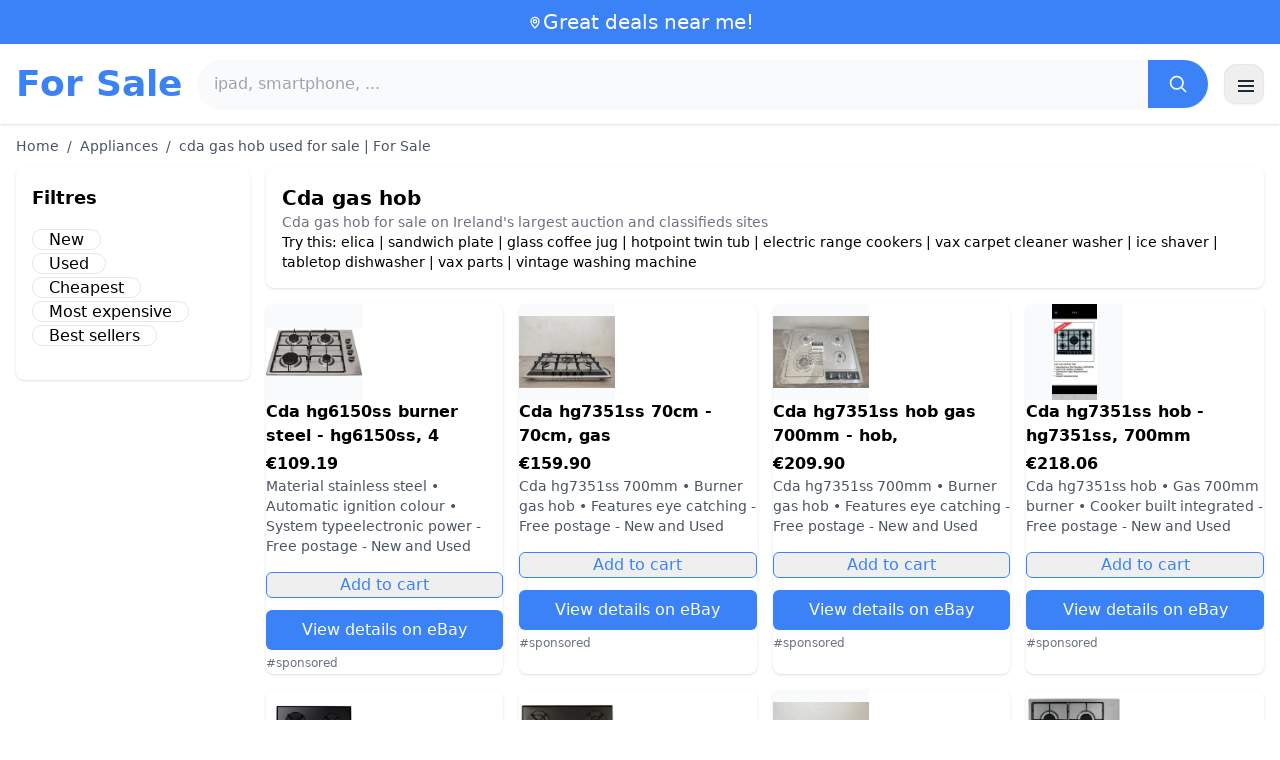

--- FILE ---
content_type: text/html; charset=UTF-8
request_url: https://www.for-sale.ie/cda-gas-hob
body_size: 17397
content:
<!DOCTYPE html>
<html lang="en">
<head>
    <meta charset="UTF-8">
    <meta name="viewport" content="width=device-width, initial-scale=1.0">
    <title>cda gas hob used for sale | For Sale</title>
    <meta name="description" content="cda gas hob used for sale | For Sale  : selection of the cheapest products, used or new. Easy and fast website.">
    <link rel="icon" type="image/png" sizes="96x96" href="https://www.for-sale.ie/favicon.ico"> 
    <meta name="google-site-verification" content="7Pw3UtAoJp2P_V9zSeV3LhHz7NlX0BQM-OY9337K8M8" />
    
            <script type="text/javascript" src="https://cache.consentframework.com/js/pa/21931/c/3anGX/stub" referrerpolicy="unsafe-url" charset="utf-8" async></script>
        <script type="text/javascript" src="https://choices.consentframework.com/js/pa/21931/c/3anGX/cmp" referrerpolicy="unsafe-url" charset="utf-8" async></script>
        <script type="text/javascript" src="https://a.rltd.net/tags/ezsa.js" async></script>
        <script async src="https://www.google.com/adsense/search/ads.js"></script>
<script type="text/javascript" charset="utf-8">
(function(g,o){g[o]=g[o]||function(){(g[o]['q']=g[o]['q']||[]).push(
arguments)},g[o]['t']=1*new Date})(window,'_googCsa');
</script>   
     
    <script defer src="https://cloud.umami.is/script.js" data-website-id="a70376ba-8dbb-459a-a104-3e8214136b01"></script></head>
<body>
<style id="inline-css">
/* inline from: assets/tailwind.css */
*,:after,:before{--tw-border-spacing-x:0;--tw-border-spacing-y:0;--tw-translate-x:0;--tw-translate-y:0;--tw-rotate:0;--tw-skew-x:0;--tw-skew-y:0;--tw-scale-x:1;--tw-scale-y:1;--tw-pan-x: ;--tw-pan-y: ;--tw-pinch-zoom: ;--tw-scroll-snap-strictness:proximity;--tw-gradient-from-position: ;--tw-gradient-via-position: ;--tw-gradient-to-position: ;--tw-ordinal: ;--tw-slashed-zero: ;--tw-numeric-figure: ;--tw-numeric-spacing: ;--tw-numeric-fraction: ;--tw-ring-inset: ;--tw-ring-offset-width:0px;--tw-ring-offset-color:#fff;--tw-ring-color:rgba(59,130,246,.5);--tw-ring-offset-shadow:0 0 #0000;--tw-ring-shadow:0 0 #0000;--tw-shadow:0 0 #0000;--tw-shadow-colored:0 0 #0000;--tw-blur: ;--tw-brightness: ;--tw-contrast: ;--tw-grayscale: ;--tw-hue-rotate: ;--tw-invert: ;--tw-saturate: ;--tw-sepia: ;--tw-drop-shadow: ;--tw-backdrop-blur: ;--tw-backdrop-brightness: ;--tw-backdrop-contrast: ;--tw-backdrop-grayscale: ;--tw-backdrop-hue-rotate: ;--tw-backdrop-invert: ;--tw-backdrop-opacity: ;--tw-backdrop-saturate: ;--tw-backdrop-sepia: ;--tw-contain-size: ;--tw-contain-layout: ;--tw-contain-paint: ;--tw-contain-style: }::backdrop{--tw-border-spacing-x:0;--tw-border-spacing-y:0;--tw-translate-x:0;--tw-translate-y:0;--tw-rotate:0;--tw-skew-x:0;--tw-skew-y:0;--tw-scale-x:1;--tw-scale-y:1;--tw-pan-x: ;--tw-pan-y: ;--tw-pinch-zoom: ;--tw-scroll-snap-strictness:proximity;--tw-gradient-from-position: ;--tw-gradient-via-position: ;--tw-gradient-to-position: ;--tw-ordinal: ;--tw-slashed-zero: ;--tw-numeric-figure: ;--tw-numeric-spacing: ;--tw-numeric-fraction: ;--tw-ring-inset: ;--tw-ring-offset-width:0px;--tw-ring-offset-color:#fff;--tw-ring-color:rgba(59,130,246,.5);--tw-ring-offset-shadow:0 0 #0000;--tw-ring-shadow:0 0 #0000;--tw-shadow:0 0 #0000;--tw-shadow-colored:0 0 #0000;--tw-blur: ;--tw-brightness: ;--tw-contrast: ;--tw-grayscale: ;--tw-hue-rotate: ;--tw-invert: ;--tw-saturate: ;--tw-sepia: ;--tw-drop-shadow: ;--tw-backdrop-blur: ;--tw-backdrop-brightness: ;--tw-backdrop-contrast: ;--tw-backdrop-grayscale: ;--tw-backdrop-hue-rotate: ;--tw-backdrop-invert: ;--tw-backdrop-opacity: ;--tw-backdrop-saturate: ;--tw-backdrop-sepia: ;--tw-contain-size: ;--tw-contain-layout: ;--tw-contain-paint: ;--tw-contain-style: }/*! tailwindcss v3.4.18 | MIT License | https://tailwindcss.com*/*,:after,:before{box-sizing:border-box;border:0 solid #e5e7eb}:after,:before{--tw-content:""}:host,html{line-height:1.5;-webkit-text-size-adjust:100%;-moz-tab-size:4;-o-tab-size:4;tab-size:4;font-family:ui-sans-serif,system-ui,sans-serif,Apple Color Emoji,Segoe UI Emoji,Segoe UI Symbol,Noto Color Emoji;font-feature-settings:normal;font-variation-settings:normal;-webkit-tap-highlight-color:transparent}body{margin:0;line-height:inherit}hr{height:0;color:inherit;border-top-width:1px}abbr:where([title]){-webkit-text-decoration:underline dotted;text-decoration:underline dotted}h1,h2,h3,h4,h5,h6{font-size:inherit;font-weight:inherit}a{color:inherit;text-decoration:inherit}b,strong{font-weight:bolder}code,kbd,pre,samp{font-family:ui-monospace,SFMono-Regular,Menlo,Monaco,Consolas,Liberation Mono,Courier New,monospace;font-feature-settings:normal;font-variation-settings:normal;font-size:1em}small{font-size:80%}sub,sup{font-size:75%;line-height:0;position:relative;vertical-align:baseline}sub{bottom:-.25em}sup{top:-.5em}table{text-indent:0;border-color:inherit;border-collapse:collapse}button,input,optgroup,select,textarea{font-family:inherit;font-feature-settings:inherit;font-variation-settings:inherit;font-size:100%;font-weight:inherit;line-height:inherit;letter-spacing:inherit;color:inherit;margin:0;padding:0}button,select{text-transform:none}button,input:where([type=button]),input:where([type=reset]),input:where([type=submit]){-webkit-appearance:button;background-color:transparent;background-image:none}:-moz-focusring{outline:auto}:-moz-ui-invalid{box-shadow:none}progress{vertical-align:baseline}::-webkit-inner-spin-button,::-webkit-outer-spin-button{height:auto}[type=search]{-webkit-appearance:textfield;outline-offset:-2px}::-webkit-search-decoration{-webkit-appearance:none}::-webkit-file-upload-button{-webkit-appearance:button;font:inherit}summary{display:list-item}blockquote,dd,dl,figure,h1,h2,h3,h4,h5,h6,hr,p,pre{margin:0}fieldset{margin:0}fieldset,legend{padding:0}menu,ol,ul{list-style:none;margin:0;padding:0}dialog{padding:0}textarea{resize:vertical}input::-moz-placeholder,textarea::-moz-placeholder{opacity:1;color:#9ca3af}input::placeholder,textarea::placeholder{opacity:1;color:#9ca3af}[role=button],button{cursor:pointer}:disabled{cursor:default}audio,canvas,embed,iframe,img,object,svg,video{display:block;vertical-align:middle}img,video{max-width:100%;height:auto}[hidden]:where(:not([hidden=until-found])){display:none}.container{width:100%}@media (min-width:640px){.container{max-width:640px}}@media (min-width:768px){.container{max-width:768px}}@media (min-width:1024px){.container{max-width:1024px}}@media (min-width:1280px){.container{max-width:1280px}}@media (min-width:1536px){.container{max-width:1536px}}.visible{visibility:visible}.invisible{visibility:hidden}.static{position:static}.fixed{position:fixed}.absolute{position:absolute}.relative{position:relative}.sticky{position:sticky}.inset-0{inset:0}.-right-2{right:-.5rem}.-top-2{top:-.5rem}.left-2{left:.5rem}.right-0{right:0}.top-0{top:0}.top-2{top:.5rem}.top-\[env\(safe-area-inset-top\)\]{top:env(safe-area-inset-top)}.z-40{z-index:40}.col-span-full{grid-column:1/-1}.mx-4{margin-left:1rem;margin-right:1rem}.mx-auto{margin-left:auto;margin-right:auto}.my-2{margin-top:.5rem;margin-bottom:.5rem}.mb-1{margin-bottom:.25rem}.mb-10{margin-bottom:2.5rem}.mb-2{margin-bottom:.5rem}.mb-4{margin-bottom:1rem}.mb-5{margin-bottom:1.25rem}.mb-6{margin-bottom:1.5rem}.mb-8{margin-bottom:2rem}.ml-20{margin-left:5rem}.mr-2{margin-right:.5rem}.mt-0{margin-top:0}.mt-0\.5{margin-top:.125rem}.mt-1{margin-top:.25rem}.mt-2{margin-top:.5rem}.mt-3{margin-top:.75rem}.mt-4{margin-top:1rem}.mt-5{margin-top:1.25rem}.mt-8{margin-top:2rem}.line-clamp-2{overflow:hidden;display:-webkit-box;-webkit-box-orient:vertical;-webkit-line-clamp:2}.block{display:block}.inline-block{display:inline-block}.inline{display:inline}.flex{display:flex}.inline-flex{display:inline-flex}.table{display:table}.grid{display:grid}.hidden{display:none}.h-10{height:2.5rem}.h-24{height:6rem}.h-4{height:1rem}.h-5{height:1.25rem}.h-6{height:1.5rem}.h-8{height:2rem}.h-full{height:100%}.max-h-full{max-height:100%}.w-1{width:.25rem}.w-10{width:2.5rem}.w-20{width:5rem}.w-24{width:6rem}.w-3{width:.75rem}.w-4{width:1rem}.w-5{width:1.25rem}.w-6{width:1.5rem}.w-72{width:18rem}.w-8{width:2rem}.w-full{width:100%}.max-w-2xl{max-width:42rem}.max-w-3xl{max-width:48rem}.max-w-6xl{max-width:72rem}.max-w-7xl{max-width:80rem}.max-w-full{max-width:100%}.max-w-none{max-width:none}.max-w-screen-xl{max-width:1280px}.flex-1{flex:1 1 0%}.flex-shrink-0{flex-shrink:0}.-translate-y-0{--tw-translate-y:-0px}.-translate-y-0,.rotate-180{transform:translate(var(--tw-translate-x),var(--tw-translate-y)) rotate(var(--tw-rotate)) skewX(var(--tw-skew-x)) skewY(var(--tw-skew-y)) scaleX(var(--tw-scale-x)) scaleY(var(--tw-scale-y))}.rotate-180{--tw-rotate:180deg}.transform{transform:translate(var(--tw-translate-x),var(--tw-translate-y)) rotate(var(--tw-rotate)) skewX(var(--tw-skew-x)) skewY(var(--tw-skew-y)) scaleX(var(--tw-scale-x)) scaleY(var(--tw-scale-y))}.cursor-pointer{cursor:pointer}.list-disc{list-style-type:disc}.appearance-none{-webkit-appearance:none;-moz-appearance:none;appearance:none}.grid-cols-1{grid-template-columns:repeat(1,minmax(0,1fr))}.grid-cols-2{grid-template-columns:repeat(2,minmax(0,1fr))}.flex-col{flex-direction:column}.flex-wrap{flex-wrap:wrap}.items-center{align-items:center}.justify-center{justify-content:center}.justify-between{justify-content:space-between}.gap-2{gap:.5rem}.gap-3{gap:.75rem}.gap-4{gap:1rem}.gap-6{gap:1.5rem}.gap-8{gap:2rem}.gap-x-2{-moz-column-gap:.5rem;column-gap:.5rem}.gap-y-2{row-gap:.5rem}.space-x-1>:not([hidden])~:not([hidden]){--tw-space-x-reverse:0;margin-right:calc(.25rem*var(--tw-space-x-reverse));margin-left:calc(.25rem*(1 - var(--tw-space-x-reverse)))}.space-x-2>:not([hidden])~:not([hidden]){--tw-space-x-reverse:0;margin-right:calc(.5rem*var(--tw-space-x-reverse));margin-left:calc(.5rem*(1 - var(--tw-space-x-reverse)))}.space-x-4>:not([hidden])~:not([hidden]){--tw-space-x-reverse:0;margin-right:calc(1rem*var(--tw-space-x-reverse));margin-left:calc(1rem*(1 - var(--tw-space-x-reverse)))}.space-y-2>:not([hidden])~:not([hidden]){--tw-space-y-reverse:0;margin-top:calc(.5rem*(1 - var(--tw-space-y-reverse)));margin-bottom:calc(.5rem*var(--tw-space-y-reverse))}.space-y-4>:not([hidden])~:not([hidden]){--tw-space-y-reverse:0;margin-top:calc(1rem*(1 - var(--tw-space-y-reverse)));margin-bottom:calc(1rem*var(--tw-space-y-reverse))}.divide-y>:not([hidden])~:not([hidden]){--tw-divide-y-reverse:0;border-top-width:calc(1px*(1 - var(--tw-divide-y-reverse)));border-bottom-width:calc(1px*var(--tw-divide-y-reverse))}.divide-gray-200>:not([hidden])~:not([hidden]){--tw-divide-opacity:1;border-color:rgb(229 231 235/var(--tw-divide-opacity,1))}.overflow-hidden{overflow:hidden}.overflow-y-auto{overflow-y:auto}.rounded{border-radius:.25rem}.rounded-2xl{border-radius:1rem}.rounded-full{border-radius:9999px}.rounded-lg{border-radius:.5rem}.rounded-md{border-radius:.375rem}.rounded-xl{border-radius:.75rem}.rounded-r-md{border-top-right-radius:.375rem;border-bottom-right-radius:.375rem}.border{border-width:1px}.border-b{border-bottom-width:1px}.border-t{border-top-width:1px}.border-blue-500{--tw-border-opacity:1;border-color:rgb(59 130 246/var(--tw-border-opacity,1))}.border-gray-200{--tw-border-opacity:1;border-color:rgb(229 231 235/var(--tw-border-opacity,1))}.border-gray-300{--tw-border-opacity:1;border-color:rgb(209 213 219/var(--tw-border-opacity,1))}.bg-black{--tw-bg-opacity:1;background-color:rgb(0 0 0/var(--tw-bg-opacity,1))}.bg-black\/40{background-color:rgba(0,0,0,.4)}.bg-blue-500{--tw-bg-opacity:1;background-color:rgb(59 130 246/var(--tw-bg-opacity,1))}.bg-blue-600{--tw-bg-opacity:1;background-color:rgb(37 99 235/var(--tw-bg-opacity,1))}.bg-gray-100{--tw-bg-opacity:1;background-color:rgb(243 244 246/var(--tw-bg-opacity,1))}.bg-gray-50{--tw-bg-opacity:1;background-color:rgb(249 250 251/var(--tw-bg-opacity,1))}.bg-green-100{--tw-bg-opacity:1;background-color:rgb(220 252 231/var(--tw-bg-opacity,1))}.bg-red-100{--tw-bg-opacity:1;background-color:rgb(254 226 226/var(--tw-bg-opacity,1))}.bg-red-600{--tw-bg-opacity:1;background-color:rgb(220 38 38/var(--tw-bg-opacity,1))}.bg-white{--tw-bg-opacity:1;background-color:rgb(255 255 255/var(--tw-bg-opacity,1))}.bg-white\/95{background-color:hsla(0,0%,100%,.95)}.object-contain{-o-object-fit:contain;object-fit:contain}.p-4{padding:1rem}.p-6{padding:1.5rem}.px-1{padding-left:.25rem;padding-right:.25rem}.px-2{padding-left:.5rem;padding-right:.5rem}.px-3{padding-left:.75rem;padding-right:.75rem}.px-4{padding-left:1rem;padding-right:1rem}.px-5{padding-left:1.25rem;padding-right:1.25rem}.px-8{padding-left:2rem;padding-right:2rem}.py-1{padding-top:.25rem;padding-bottom:.25rem}.py-10{padding-top:2.5rem;padding-bottom:2.5rem}.py-2{padding-top:.5rem;padding-bottom:.5rem}.py-3{padding-top:.75rem;padding-bottom:.75rem}.py-4{padding-top:1rem;padding-bottom:1rem}.py-6{padding-top:1.5rem;padding-bottom:1.5rem}.py-8{padding-top:2rem;padding-bottom:2rem}.pb-6{padding-bottom:1.5rem}.pr-4{padding-right:1rem}.pt-4{padding-top:1rem}.pt-8{padding-top:2rem}.text-center{text-align:center}.text-2xl{font-size:1.5rem;line-height:2rem}.text-3xl{font-size:1.875rem;line-height:2.25rem}.text-\[10px\]{font-size:10px}.text-base{font-size:1rem;line-height:1.5rem}.text-lg{font-size:1.125rem;line-height:1.75rem}.text-sm{font-size:.875rem;line-height:1.25rem}.text-xl{font-size:1.25rem;line-height:1.75rem}.text-xs{font-size:.75rem;line-height:1rem}.font-bold{font-weight:700}.font-medium{font-weight:500}.font-normal{font-weight:400}.font-semibold{font-weight:600}.uppercase{text-transform:uppercase}.lowercase{text-transform:lowercase}.leading-none{line-height:1}.leading-tight{line-height:1.25}.tracking-tight{letter-spacing:-.025em}.text-blue-500{--tw-text-opacity:1;color:rgb(59 130 246/var(--tw-text-opacity,1))}.text-blue-600{--tw-text-opacity:1;color:rgb(37 99 235/var(--tw-text-opacity,1))}.text-gray-500{--tw-text-opacity:1;color:rgb(107 114 128/var(--tw-text-opacity,1))}.text-gray-600{--tw-text-opacity:1;color:rgb(75 85 99/var(--tw-text-opacity,1))}.text-gray-700{--tw-text-opacity:1;color:rgb(55 65 81/var(--tw-text-opacity,1))}.text-gray-800{--tw-text-opacity:1;color:rgb(31 41 55/var(--tw-text-opacity,1))}.text-green-800{--tw-text-opacity:1;color:rgb(22 101 52/var(--tw-text-opacity,1))}.text-orange-500{--tw-text-opacity:1;color:rgb(249 115 22/var(--tw-text-opacity,1))}.text-orange-600{--tw-text-opacity:1;color:rgb(234 88 12/var(--tw-text-opacity,1))}.text-red-700{--tw-text-opacity:1;color:rgb(185 28 28/var(--tw-text-opacity,1))}.text-white{--tw-text-opacity:1;color:rgb(255 255 255/var(--tw-text-opacity,1))}.underline{text-decoration-line:underline}.shadow{--tw-shadow:0 1px 3px 0 rgba(0,0,0,.1),0 1px 2px -1px rgba(0,0,0,.1);--tw-shadow-colored:0 1px 3px 0 var(--tw-shadow-color),0 1px 2px -1px var(--tw-shadow-color)}.shadow,.shadow-sm{box-shadow:var(--tw-ring-offset-shadow,0 0 #0000),var(--tw-ring-shadow,0 0 #0000),var(--tw-shadow)}.shadow-sm{--tw-shadow:0 1px 2px 0 rgba(0,0,0,.05);--tw-shadow-colored:0 1px 2px 0 var(--tw-shadow-color)}.shadow-xl{--tw-shadow:0 20px 25px -5px rgba(0,0,0,.1),0 8px 10px -6px rgba(0,0,0,.1);--tw-shadow-colored:0 20px 25px -5px var(--tw-shadow-color),0 8px 10px -6px var(--tw-shadow-color);box-shadow:var(--tw-ring-offset-shadow,0 0 #0000),var(--tw-ring-shadow,0 0 #0000),var(--tw-shadow)}.outline-none{outline:2px solid transparent;outline-offset:2px}.outline{outline-style:solid}.ring-black{--tw-ring-opacity:1;--tw-ring-color:rgb(0 0 0/var(--tw-ring-opacity,1))}.filter{filter:var(--tw-blur) var(--tw-brightness) var(--tw-contrast) var(--tw-grayscale) var(--tw-hue-rotate) var(--tw-invert) var(--tw-saturate) var(--tw-sepia) var(--tw-drop-shadow)}.backdrop-blur{--tw-backdrop-blur:blur(8px);-webkit-backdrop-filter:var(--tw-backdrop-blur) var(--tw-backdrop-brightness) var(--tw-backdrop-contrast) var(--tw-backdrop-grayscale) var(--tw-backdrop-hue-rotate) var(--tw-backdrop-invert) var(--tw-backdrop-opacity) var(--tw-backdrop-saturate) var(--tw-backdrop-sepia);backdrop-filter:var(--tw-backdrop-blur) var(--tw-backdrop-brightness) var(--tw-backdrop-contrast) var(--tw-backdrop-grayscale) var(--tw-backdrop-hue-rotate) var(--tw-backdrop-invert) var(--tw-backdrop-opacity) var(--tw-backdrop-saturate) var(--tw-backdrop-sepia)}.transition{transition-property:color,background-color,border-color,text-decoration-color,fill,stroke,opacity,box-shadow,transform,filter,-webkit-backdrop-filter;transition-property:color,background-color,border-color,text-decoration-color,fill,stroke,opacity,box-shadow,transform,filter,backdrop-filter;transition-property:color,background-color,border-color,text-decoration-color,fill,stroke,opacity,box-shadow,transform,filter,backdrop-filter,-webkit-backdrop-filter;transition-timing-function:cubic-bezier(.4,0,.2,1);transition-duration:.15s}.transition-shadow{transition-property:box-shadow;transition-timing-function:cubic-bezier(.4,0,.2,1);transition-duration:.15s}.transition-transform{transition-property:transform;transition-timing-function:cubic-bezier(.4,0,.2,1)}.duration-150,.transition-transform{transition-duration:.15s}.duration-200{transition-duration:.2s}.duration-300{transition-duration:.3s}.last\:border-b-0:last-child{border-bottom-width:0}.checked\:bg-blue-600:checked{--tw-bg-opacity:1;background-color:rgb(37 99 235/var(--tw-bg-opacity,1))}.hover\:-translate-y-0\.5:hover{--tw-translate-y:-0.125rem;transform:translate(var(--tw-translate-x),var(--tw-translate-y)) rotate(var(--tw-rotate)) skewX(var(--tw-skew-x)) skewY(var(--tw-skew-y)) scaleX(var(--tw-scale-x)) scaleY(var(--tw-scale-y))}.hover\:bg-blue-700:hover{--tw-bg-opacity:1;background-color:rgb(29 78 216/var(--tw-bg-opacity,1))}.hover\:bg-gray-100:hover{--tw-bg-opacity:1;background-color:rgb(243 244 246/var(--tw-bg-opacity,1))}.hover\:bg-gray-50:hover{--tw-bg-opacity:1;background-color:rgb(249 250 251/var(--tw-bg-opacity,1))}.hover\:bg-gray-800:hover{--tw-bg-opacity:1;background-color:rgb(31 41 55/var(--tw-bg-opacity,1))}.hover\:text-blue-600:hover{--tw-text-opacity:1;color:rgb(37 99 235/var(--tw-text-opacity,1))}.hover\:shadow-md:hover{--tw-shadow:0 4px 6px -1px rgba(0,0,0,.1),0 2px 4px -2px rgba(0,0,0,.1);--tw-shadow-colored:0 4px 6px -1px var(--tw-shadow-color),0 2px 4px -2px var(--tw-shadow-color)}.hover\:shadow-md:hover,.hover\:shadow-sm:hover{box-shadow:var(--tw-ring-offset-shadow,0 0 #0000),var(--tw-ring-shadow,0 0 #0000),var(--tw-shadow)}.hover\:shadow-sm:hover{--tw-shadow:0 1px 2px 0 rgba(0,0,0,.05);--tw-shadow-colored:0 1px 2px 0 var(--tw-shadow-color)}.focus\:outline-none:focus{outline:2px solid transparent;outline-offset:2px}.focus\:ring-2:focus{--tw-ring-offset-shadow:var(--tw-ring-inset) 0 0 0 var(--tw-ring-offset-width) var(--tw-ring-offset-color);--tw-ring-shadow:var(--tw-ring-inset) 0 0 0 calc(2px + var(--tw-ring-offset-width)) var(--tw-ring-color);box-shadow:var(--tw-ring-offset-shadow),var(--tw-ring-shadow),var(--tw-shadow,0 0 #0000)}.focus\:ring-black\/10:focus{--tw-ring-color:rgba(0,0,0,.1)}.focus\:ring-blue-500:focus{--tw-ring-opacity:1;--tw-ring-color:rgb(59 130 246/var(--tw-ring-opacity,1))}.group:hover .group-hover\:underline{text-decoration-line:underline}@media (min-width:640px){.sm\:grid-cols-2{grid-template-columns:repeat(2,minmax(0,1fr))}.sm\:grid-cols-3{grid-template-columns:repeat(3,minmax(0,1fr))}.sm\:grid-cols-4{grid-template-columns:repeat(4,minmax(0,1fr))}.sm\:gap-4{gap:1rem}.sm\:p-10{padding:2.5rem}.sm\:p-8{padding:2rem}.sm\:px-6{padding-left:1.5rem;padding-right:1.5rem}.sm\:py-12{padding-top:3rem;padding-bottom:3rem}.sm\:py-2{padding-top:.5rem;padding-bottom:.5rem}.sm\:py-8{padding-top:2rem;padding-bottom:2rem}.sm\:text-2xl{font-size:1.5rem;line-height:2rem}.sm\:text-4xl{font-size:2.25rem;line-height:2.5rem}.sm\:text-sm{font-size:.875rem;line-height:1.25rem}}@media (min-width:768px){.md\:mb-0{margin-bottom:0}.md\:mr-2{margin-right:.5rem}.md\:flex{display:flex}.md\:hidden{display:none}.md\:w-1\/4{width:25%}.md\:w-3\/4{width:75%}.md\:w-80{width:20rem}.md\:w-auto{width:auto}.md\:grid-cols-2{grid-template-columns:repeat(2,minmax(0,1fr))}.md\:grid-cols-4{grid-template-columns:repeat(4,minmax(0,1fr))}.md\:flex-row{flex-direction:row}.md\:items-center{align-items:center}.md\:justify-between{justify-content:space-between}.md\:pr-4{padding-right:1rem}.md\:text-4xl{font-size:2.25rem;line-height:2.5rem}}@media (min-width:1024px){.lg\:col-span-1{grid-column:span 1/span 1}.lg\:w-1\/5{width:20%}.lg\:w-4\/5{width:80%}.lg\:grid-cols-3{grid-template-columns:repeat(3,minmax(0,1fr))}.lg\:grid-cols-5{grid-template-columns:repeat(5,minmax(0,1fr))}.lg\:flex-row{flex-direction:row}.lg\:flex-wrap{flex-wrap:wrap}.lg\:items-center{align-items:center}.lg\:justify-between{justify-content:space-between}.lg\:px-8{padding-left:2rem;padding-right:2rem}}@media (min-width:1280px){.xl\:grid-cols-4{grid-template-columns:repeat(4,minmax(0,1fr))}}
</style>
<style id="inline-css">
/* inline from: assets/global.css */
/* homepage */.dropdown:hover .dropdown-menu {    display: block;}.custom-checkbox:checked {    background-color: #3665f3;}.custom-checkbox:checked::after {    content: '✓';    color: white;    position: absolute;    left: 50%;    top: 50%;    transform: translate(-50%, -50%);}.price-range-slider {    -webkit-appearance: none;    width: 100%;    height: 4px;    background: #ddd;    outline: none;}.price-range-slider::-webkit-slider-thumb {    -webkit-appearance: none;    width: 16px;    height: 16px;    background: #3665f3;    cursor: pointer;    border-radius: 50%;}.star-rating i {    color: #ffb800;}.product-card:hover {    transform: translateY(-5px);    box-shadow: 0 10px 20px rgba(0,0,0,0.1);}.filter-section {    transition: all 0.3s ease;}.filter-content {    max-height: 1000px;    overflow: hidden;    transition: max-height 0.3s ease;}.filter-content.collapsed {    max-height: 0;}.homelist li{    list-style: disc;    margin-left:2rem;    font-weight: normal;}/* product */#mobile-filters { padding-top: env(safe-area-inset-top); }#mobile-filters ul { scrollbar-gutter: stable both-edges; }#mobile-filters a{  white-space: nowrap;  word-break: keep-all;  overflow-wrap: normal;  hyphens: none;  background-color:white;}/* Sidebar cachée sur mobile */.sidebar {  display: none;}.maxHeightLine {    height:20px;    overflow: hidden;    text-overflow: ellipsis;}/* Affichée à partir de 768px (tablette et +) */@media (min-width: 768px) {  .sidebar {    display: block;  }  .maxHeightLine {    height:auto;    overflow: auto;  }}
</style>

<header class="w-full bg-white shadow">
  <!-- Top bar -->
  <div class="bg-blue-500 text-white text-sm">
    <div class="max-w-6xl mx-auto px-4 py-2 flex items-center justify-center gap-2 text-center">

      <!-- Location icon -->
      <svg class="w-4 h-4" fill="none" stroke="currentColor" stroke-width="2"
           viewBox="0 0 24 24" aria-hidden="true">
        <path stroke-linecap="round" stroke-linejoin="round"
              d="M12 21s-6-5.686-6-10a6 6 0 1 1 12 0c0 4.314-6 10-6 10z" />
        <circle cx="12" cy="11" r="2.5" />
      </svg>

      <a href="https://www.for-sale.ie/s/bargain" class="inline-flex items-center gap-2 text-xl font-medium focus:outline-none">
        Great deals near me!      </a>

    </div>
  </div>

  <!-- Main header row -->
  <div class="mx-auto px-4 py-4">
    <div class="flex items-center justify-between gap-4">
      <!-- Left : title -->
      <div class="flex items-center">
        <a href="https://www.for-sale.ie/" class="text-3xl md:text-4xl font-bold text-blue-500 leading-none">
          For Sale        </a>
      </div>

      <!-- Center : search desktop -->
      <form class="hidden md:flex flex-1 mx-4" action="https://www.for-sale.ie/s/bargain#results" method="post">
        <div class="flex w-full bg-gray-50 rounded-full shadow-sm overflow-hidden">
          <input type="hidden" name="mode" value="standard" />
          <input
            type="text"
            placeholder="ipad, smartphone, ..."
            data-hj-allow
            class="flex-1 px-4 py-3 text-gray-700 bg-gray-50 outline-none"
            name="keyword_search"
          />
          <button
            type="submit"
            class="flex items-center justify-center px-5 bg-blue-500 text-white"
          >
            <svg class="w-5 h-5" fill="none" stroke="currentColor" stroke-width="2"
                 viewBox="0 0 24 24">
              <path stroke-linecap="round" stroke-linejoin="round"
                    d="m21 21-4.35-4.35M10.5 18a7.5 7.5 0 1 1 0-15 7.5 7.5 0 0 1 0 15z" />
            </svg>
          </button>
        </div>
      </form>

      <!-- Right desktop icons -->
       
      <div class="hidden md:flex items-center gap-6">
                <!-- Desktop hamburger -->
        <button
          id="desktopMenuToggle"
          class="w-10 h-10 flex items-center justify-center rounded-xl border border-gray-200 shadow-sm hover:bg-gray-50">
          <svg class="w-5 h-5 text-gray-800" fill="none" stroke="currentColor" stroke-width="2">
            <path d="M4 7h16M4 12h16M4 17h16" />
          </svg>
        </button>
      </div>

      <!-- Mobile hamburger -->
      <button
        id="mobileMenuToggle"
        class="md:hidden w-10 h-10 flex items-center justify-center rounded-xl border border-gray-200 shadow-sm">
        <svg class="w-5 h-5 text-gray-800" fill="none" stroke="currentColor" stroke-width="2">
          <path d="M4 7h16M4 12h16M4 17h16" />
        </svg>
      </button>
    </div>

    <!-- Mobile search -->
    <form class="mt-3 md:hidden" action="https://www.for-sale.ie/s/bargain#results" method="post">
      <div class="flex w-full bg-gray-50 rounded-full shadow-sm overflow-hidden">
        <input type="hidden" name="mode" value="standard" />
        <input type="text" name="keyword_search" placeholder="ipad, smartphone, ..." data-hj-allow 
               class="flex-1 px-4 py-3 text-gray-700 bg-gray-50 outline-none" />
        <button class="flex items-center justify-center px-5 bg-blue-500 text-white">
          <svg class="w-5 h-5" fill="none" stroke="currentColor" stroke-width="2">
            <path d="m21 21-4.35-4.35M10.5 18a7.5 7.5 0 1 1 0-15 7.5 7.5 0 0 1 0 15z" />
          </svg>
        </button>
      </div>
    </form>

    <!-- Mobile actions -->
    <div id="mobileActions" class="md:hidden hidden mt-3 flex items-center gap-6">
      <!-- Cart -->
      <button class="relative">
        <svg class="w-6 h-6 text-gray-800" fill="none" stroke="currentColor" stroke-width="2">
          <path d="M3 3h2l.4 2M7 13h10L19 6H5.4M7 13 5.4 5M7 13l-1.293 2.293A1 1 0 0 0 6.618 17H18M9 21h.01M15 21h.01" />
        </svg>
        <span class="absolute -top-2 -right-2 bg-blue-500 text-white text-xs font-semibold rounded-full w-5 h-5 flex items-center justify-center">0</span>
      </button>

      <!-- Mail -->
      <button>
        <svg class="w-6 h-6 text-gray-800" fill="none" stroke="currentColor" stroke-width="2">
          <path d="M4 6h16v12H4z" />
          <path d="m4 7 8 6 8-6" />
        </svg>
      </button>

      <!-- User -->
      <button>
        <svg class="w-6 h-6 text-gray-800" fill="none" stroke="currentColor" stroke-width="2">
          <path d="M12 12a4 4 0 1 0 0-8 4 4 0 0 0 0 8z" />
          <path d="M6 20a6 6 0 0 1 12 0" />
        </svg>
      </button>
    </div>
  </div>
</header>

<!-- FULL MENU (desktop + mobile) -->
<!-- FULL MENU OVERLAY (vertical, desktop + mobile) -->
<nav id="mainMenu" class="fixed inset-0 z-40 hidden">
  <!-- Fond assombri -->
  <div id="menuBackdrop" class="absolute inset-0 bg-black/40"></div>

  <!-- Panneau latéral -->
  <div class="absolute right-0 top-0 h-full w-72 md:w-80 bg-white shadow-xl flex flex-col">
    <!-- Header du panneau -->
    <div class="flex items-center justify-between px-4 py-4 border-b border-gray-200">
      <span class="text-base font-semibold text-gray-800">
        For Sale      </span>
      <button id="menuClose" class="w-8 h-8 flex items-center justify-center rounded-full hover:bg-gray-100">
        <svg class="w-4 h-4 text-gray-700" fill="none" stroke="currentColor" stroke-width="2" viewBox="0 0 24 24">
          <path stroke-linecap="round" stroke-linejoin="round" d="M6 18 18 6M6 6l12 12" />
        </svg>
      </button>
    </div>

    <!-- Liens (verticaux) -->
    <div class="flex-1 overflow-y-auto">
      <div class="flex flex-col divide-y divide-gray-200 text-sm font-medium">
        <a href="https://www.for-sale.ie/" class="px-4 py-3 hover:bg-gray-50">
          Home        </a>
        <a href="https://www.for-sale.ie/s/bargain?mode=standard" class="px-4 py-3 hover:bg-gray-50">
          Search        </a>                                
        <a href="https://www.for-sale.ie/s/bargain?mode=local" class="px-4 py-3 hover:bg-gray-50">
          Local Bargains        </a>
        <a href="https://www.for-sale.ie/s/bargain?mode=misspelled" class="px-4 py-3 hover:bg-gray-50">
          Misspelled deals        </a>
        <a href="https://www.for-sale.ie/s/bargain?mode=lastminute" class="px-4 py-3 hover:bg-gray-50">
          Last minute auctions        </a>                        
        <a href="https://www.facebook.com/profile.php?id=61584598651411" class="px-4 py-3 hover:bg-gray-50">
          Facebook Page
        </a>
        <a href="https://www.for-sale.ie/s/contact" class="px-4 py-3 hover:bg-gray-50">
          Contact us        </a>
      </div>
    </div>

    <!-- Zone bas (optionnelle : liens compte, etc.) -->
    <div class="border-t border-gray-200 px-4 py-3 flex flex-col gap-2 text-sm">
      <a href="https://www.for-sale.ie/s/myaccount" class="flex items-center gap-2 hover:text-blue-600">
        <svg class="w-4 h-4 text-gray-700" fill="none" stroke="currentColor" stroke-width="2" viewBox="0 0 24 24">
          <path d="M12 12a4 4 0 1 0 0-8 4 4 0 0 0 0 8z" />
          <path d="M6 20a6 6 0 0 1 12 0" />
        </svg>
        <span>My Account</span>
      </a>
      <a href="https://www.for-sale.ie/s/cart" class="flex items-center gap-2 hover:text-blue-600">
        <svg class="w-4 h-4 text-gray-700" fill="none" stroke="currentColor" stroke-width="2" viewBox="0 0 24 24">
          <path d="M3 3h2l.4 2M7 13h10L19 6H5.4M7 13 5.4 5M7 13l-1.293 2.293A1 1 0 0 0 6.618 17H18M9 21h.01M15 21h.01" />
        </svg>
        <span>Cart</span>
      </a>
    </div>
  </div>
</nav>
    <!-- Breadcrumbs -->
    <div class="container mx-auto px-4 py-3 text-sm">
        <div class="flex items-center space-x-2 text-gray-600">
            <a href="https://www.for-sale.ie/" class="hover:text-blue-600">Home</a>
            <span>/</span>
            <span class="maxHeightLine"><a href='https://www.for-sale.ie/s/appliances'>Appliances</a></span>
            <span>/</span>
            <span class="font-medium maxHeightLine">cda gas hob used for sale | For Sale</span>
        </div>
    </div>

    <!-- Main Content -->
    <div class="container mx-auto px-4">
        <div class="flex flex-col md:flex-row">
            <!-- Filters Sidebar -->
            <!-- DESKTOP FILTERS -->
<div class="w-full md:w-1/4 lg:w-1/5 pr-4 mb-6 sidebar">
    <div class="bg-white rounded-lg shadow p-4">
        <div class="justify-between items-center mb-4">
            <h4 class="font-bold text-lg mb-4">Filtres</h4>
            <div class="justify-between items-center mb-4">
            <ul>
                <li><a href='#' target=_blank data-url='[base64]' class='clickable-product cursor-pointer rounded-xl border px-4 mb-2'>New</a></li><li><a href='#' target=_blank data-url='[base64]' class='clickable-product cursor-pointer rounded-xl border px-4 mb-2'>Used</a></li><li><a href='#' target=_blank data-url='[base64]' class='clickable-product cursor-pointer rounded-xl border px-4 mb-2'>Cheapest</a></li><li><a href='#' target=_blank data-url='[base64]' class='clickable-product cursor-pointer rounded-xl border px-4 mb-2'>Most expensive</a></li><li><a href='#' target=_blank data-url='[base64]' class='clickable-product cursor-pointer rounded-xl border px-4 mb-2'>Best sellers</a></li>            </ul>
            </div>
        </div>                 
    </div>
</div>

<!-- MOBILE STICKY FILTERS (visible < md) -->
<div id="mobile-filters" class="md:hidden sticky top-[env(safe-area-inset-top)] z-40 bg-white/95 backdrop-blur border-b">
  <div class="max-w-screen-xl mx-auto py-2">
    <h4 class="font-bold text-lg mb-4">Filtres</h4>
    <ul class="flex flex-wrap gap-x-2 gap-y-2">
        <li><a href='#' target=_blank data-url='[base64]' class='clickable-product cursor-pointer rounded-xl border px-4 mb-2'>New</a></li><li><a href='#' target=_blank data-url='[base64]' class='clickable-product cursor-pointer rounded-xl border px-4 mb-2'>Used</a></li><li><a href='#' target=_blank data-url='[base64]' class='clickable-product cursor-pointer rounded-xl border px-4 mb-2'>Cheapest</a></li></ul><ul class='flex flex-wrap gap-x-2 gap-y-2 mt-3'><li><a href='#' target=_blank data-url='[base64]' class='clickable-product cursor-pointer rounded-xl border px-4 mb-2'>Most expensive</a></li><li><a href='#' target=_blank data-url='[base64]' class='clickable-product cursor-pointer rounded-xl border px-4 mb-2'>Best sellers</a></li>    </ul>
  </div>
</div>

            
            <!-- Products List -->
            <div class="w-full md:w-3/4 lg:w-4/5">
                <div class="bg-white rounded-lg shadow p-4 mb-4">
                    <div class="flex flex-col md:flex-row md:items-center md:justify-between">
                        <h1 class="text-xl font-bold mb-2 md:mb-0">Cda gas hob</h1>                        
                    </div>
                    <h2 class="text-sm text-gray-500">Cda gas hob for sale on Ireland's largest auction and classifieds sites</h2>

                       

                    <p class="text-sm maxHeightLine">Try this: <a href="https://www.for-sale.ie/elica">elica</a> | <a href="https://www.for-sale.ie/sandwich-plate">sandwich plate</a> | <a href="https://www.for-sale.ie/glass-coffee-jug">glass coffee jug</a> | <a href="https://www.for-sale.ie/hotpoint-twin-tub">hotpoint twin tub</a> | <a href="https://www.for-sale.ie/electric-range-cookers">electric range cookers</a> | <a href="https://www.for-sale.ie/vax-carpet-cleaner-washer">vax carpet cleaner washer</a> | <a href="https://www.for-sale.ie/ice-shaver">ice shaver</a> | <a href="https://www.for-sale.ie/tabletop-dishwasher">tabletop dishwasher</a> | <a href="https://www.for-sale.ie/vax-parts">vax parts</a> | <a href="https://www.for-sale.ie/vintage-washing-machine">vintage washing machine</a></p>                </div>

                <!-- top description -->
                <div class="mb-4">
                                    </div>
                
                <!-- Product Grid -->
                <section id="results" class="grid grid-cols-1 sm:grid-cols-2 lg:grid-cols-3 xl:grid-cols-4 gap-4">

                                <!-- Product Card 1 -->                            
                   <div class="bg-white rounded-lg shadow overflow-hidden product-card transition duration-300 clickable-product cursor-pointer" data-url="[base64]">
                        <div class="flex-shrink-0 w-24 h-24 bg-gray-50 flex items-center justify-center overflow-hidden">
                            <img src="https://www.for-sale.ie/image.php?url=aHR0cHM6Ly9pLmViYXlpbWcuY29tL2ltYWdlcy9nLzlxMEFBT1N3TThsb0swdHYvcy1sMjI1LmpwZw==" 
                                 alt="CDA HG6150SS 4 Burner st/Steel" 
                                 class="max-w-full max-h-full object-contain" fetchpriority="high" width=128 height=128>
                                                    </div>
                        <div class="flex-1 flex flex-col gap-2">
                            <h3 class="font-bold text-m mb-1 line-clamp-2">
                                Cda hg6150ss burner steel - hg6150ss, 4</h3>
                            <div class="items-center justify-between">
                                <strong>€109.19</strong>
                                <p class="text-sm text-gray-600">
                                    Material stainless steel • Automatic ignition colour • System typeelectronic power                                    - Free postage - New and Used                                </p>
                            </div>
                            <div class="mt-4">
                                <button class="w-full border border-blue-500 text-blue-500 rounded-md">Add to cart</button>
                                <button class="w-full bg-blue-500 text-white py-2 rounded-md mt-3">View details on eBay</button>
                                <span class="text-xs text-gray-500">#sponsored</span>
                            </div>
                        </div>
                    </div>  
                                <!-- Product Card 1 -->                            
                   <div class="bg-white rounded-lg shadow overflow-hidden product-card transition duration-300 clickable-product cursor-pointer" data-url="[base64]">
                        <div class="flex-shrink-0 w-24 h-24 bg-gray-50 flex items-center justify-center overflow-hidden">
                            <img src="https://www.for-sale.ie/image.php?url=aHR0cHM6Ly9pLmViYXlpbWcuY29tL2ltYWdlcy9nL0RKTUFBZVN3LW5wbzFSMmgvcy1sMjI1LmpwZw==" 
                                 alt="CDA HG7351SS 70cm Gas Hob" 
                                 class="max-w-full max-h-full object-contain" fetchpriority="high" width=128 height=128>
                                                    </div>
                        <div class="flex-1 flex flex-col gap-2">
                            <h3 class="font-bold text-m mb-1 line-clamp-2">
                                Cda hg7351ss 70cm - 70cm, gas</h3>
                            <div class="items-center justify-between">
                                <strong>€159.90</strong>
                                <p class="text-sm text-gray-600">
                                    Cda hg7351ss 700mm • Burner gas hob • Features eye catching                                    - Free postage - New and Used                                </p>
                            </div>
                            <div class="mt-4">
                                <button class="w-full border border-blue-500 text-blue-500 rounded-md">Add to cart</button>
                                <button class="w-full bg-blue-500 text-white py-2 rounded-md mt-3">View details on eBay</button>
                                <span class="text-xs text-gray-500">#sponsored</span>
                            </div>
                        </div>
                    </div>  
                                <!-- Product Card 1 -->                            
                   <div class="bg-white rounded-lg shadow overflow-hidden product-card transition duration-300 clickable-product cursor-pointer" data-url="[base64]">
                        <div class="flex-shrink-0 w-24 h-24 bg-gray-50 flex items-center justify-center overflow-hidden">
                            <img src="https://www.for-sale.ie/image.php?url=aHR0cHM6Ly9pLmViYXlpbWcuY29tL2ltYWdlcy9nL09qRUFBZVN3WWw1by0wV3Mvcy1sMjI1LmpwZw==" 
                                 alt="CDA HG7351SS Hob Gas 700mm 5" 
                                 class="max-w-full max-h-full object-contain" fetchpriority="high" width=128 height=128>
                                                    </div>
                        <div class="flex-1 flex flex-col gap-2">
                            <h3 class="font-bold text-m mb-1 line-clamp-2">
                                Cda hg7351ss hob gas 700mm - hob,</h3>
                            <div class="items-center justify-between">
                                <strong>€209.90</strong>
                                <p class="text-sm text-gray-600">
                                    Cda hg7351ss 700mm • Burner gas hob • Features eye catching                                    - Free postage - New and Used                                </p>
                            </div>
                            <div class="mt-4">
                                <button class="w-full border border-blue-500 text-blue-500 rounded-md">Add to cart</button>
                                <button class="w-full bg-blue-500 text-white py-2 rounded-md mt-3">View details on eBay</button>
                                <span class="text-xs text-gray-500">#sponsored</span>
                            </div>
                        </div>
                    </div>  
                                <!-- Product Card 1 -->                            
                   <div class="bg-white rounded-lg shadow overflow-hidden product-card transition duration-300 clickable-product cursor-pointer" data-url="[base64]">
                        <div class="flex-shrink-0 w-24 h-24 bg-gray-50 flex items-center justify-center overflow-hidden">
                            <img src="https://www.for-sale.ie/image.php?url=aHR0cHM6Ly9pLmViYXlpbWcuY29tL2ltYWdlcy9nL0dvQUFBZVN3dTFOb2tvVHAvcy1sMjI1LmpwZw==" 
                                 alt="CDA HG7351SS Hob Gas 700mm 5" 
                                 class="max-w-full max-h-full object-contain" fetchpriority="high" width=128 height=128>
                                                    </div>
                        <div class="flex-1 flex flex-col gap-2">
                            <h3 class="font-bold text-m mb-1 line-clamp-2">
                                Cda hg7351ss hob - hg7351ss, 700mm</h3>
                            <div class="items-center justify-between">
                                <strong>€218.06</strong>
                                <p class="text-sm text-gray-600">
                                    Cda hg7351ss hob • Gas 700mm burner • Cooker built integrated                                    - Free postage - New and Used                                </p>
                            </div>
                            <div class="mt-4">
                                <button class="w-full border border-blue-500 text-blue-500 rounded-md">Add to cart</button>
                                <button class="w-full bg-blue-500 text-white py-2 rounded-md mt-3">View details on eBay</button>
                                <span class="text-xs text-gray-500">#sponsored</span>
                            </div>
                        </div>
                    </div>  
                                <!-- Product Card 1 -->                            
                   <div class="bg-white rounded-lg shadow overflow-hidden product-card transition duration-300 clickable-product cursor-pointer" data-url="[base64]">
                        <div class="flex-shrink-0 w-24 h-24 bg-gray-50 flex items-center justify-center overflow-hidden">
                            <img src="https://www.for-sale.ie/image.php?url=aHR0cHM6Ly9pLmViYXlpbWcuY29tL2ltYWdlcy9nL35lQUFBT1N3S1dobTN1cXAvcy1sMjI1LmpwZw==" 
                                 alt="CDA 60cm 4 Burner Gas Hob -" 
                                 class="max-w-full max-h-full object-contain" fetchpriority="high" width=128 height=128>
                                                    </div>
                        <div class="flex-1 flex flex-col gap-2">
                            <h3 class="font-bold text-m mb-1 line-clamp-2">
                                Cda 60cm burner gas - 4,</h3>
                            <div class="items-center justify-between">
                                <strong>€227.97</strong>
                                <p class="text-sm text-gray-600">
                                    This cda gas • Glass hob combines • Traditional convenience precision                                    - Free postage - New and Used                                </p>
                            </div>
                            <div class="mt-4">
                                <button class="w-full border border-blue-500 text-blue-500 rounded-md">Add to cart</button>
                                <button class="w-full bg-blue-500 text-white py-2 rounded-md mt-3">View details on eBay</button>
                                <span class="text-xs text-gray-500">#sponsored</span>
                            </div>
                        </div>
                    </div>  
                                <!-- Product Card 1 -->                            
                   <div class="bg-white rounded-lg shadow overflow-hidden product-card transition duration-300 clickable-product cursor-pointer" data-url="[base64]">
                        <div class="flex-shrink-0 w-24 h-24 bg-gray-50 flex items-center justify-center overflow-hidden">
                            <img src="https://www.for-sale.ie/image.php?url=aHR0cHM6Ly9pLmViYXlpbWcuY29tL2ltYWdlcy9nL2V1b0FBT1N3MEc5aFowTnovcy1sMjI1LmpwZw==" 
                                 alt="CDA 70cm 5 Burner Gas Hob -" 
                                 class="max-w-full max-h-full object-contain" fetchpriority="high" width=128 height=128>
                                                    </div>
                        <div class="flex-1 flex flex-col gap-2">
                            <h3 class="font-bold text-m mb-1 line-clamp-2">
                                Cda 70cm burner - cda, hob</h3>
                            <div class="items-center justify-between">
                                <strong>€293.97</strong>
                                <p class="text-sm text-gray-600">
                                    This cda gas • Glass hob combines • Traditional convenience precision                                    - Free postage - New and Used                                </p>
                            </div>
                            <div class="mt-4">
                                <button class="w-full border border-blue-500 text-blue-500 rounded-md">Add to cart</button>
                                <button class="w-full bg-blue-500 text-white py-2 rounded-md mt-3">View details on eBay</button>
                                <span class="text-xs text-gray-500">#sponsored</span>
                            </div>
                        </div>
                    </div>  
                                <!-- Product Card 1 -->                            
                   <div class="bg-white rounded-lg shadow overflow-hidden product-card transition duration-300 clickable-product cursor-pointer" data-url="[base64]">
                        <div class="flex-shrink-0 w-24 h-24 bg-gray-50 flex items-center justify-center overflow-hidden">
                            <img src="https://www.for-sale.ie/image.php?url=aHR0cHM6Ly9pLmViYXlpbWcuY29tL2ltYWdlcy9nL0tuSUFBT1N3QzJKb0VMSHMvcy1sMjI1LmpwZw==" 
                                 alt="CDA HG6351SS Hob Gas 4 Burner" 
                                 class="max-w-full max-h-full object-contain" fetchpriority="high" width=128 height=128>
                                                    </div>
                        <div class="flex-1 flex flex-col gap-2">
                            <h3 class="font-bold text-m mb-1 line-clamp-2">
                                Cda hg6351ss hob gas burner - hg6351ss,</h3>
                            <div class="items-center justify-between">
                                <strong>€129.79</strong>
                                <p class="text-sm text-gray-600">
                                    Cda hg6351ss burner • Gas hob will • Add that little                                    - Free postage - New and Used                                </p>
                            </div>
                            <div class="mt-4">
                                <button class="w-full border border-blue-500 text-blue-500 rounded-md">Add to cart</button>
                                <button class="w-full bg-blue-500 text-white py-2 rounded-md mt-3">View details on eBay</button>
                                <span class="text-xs text-gray-500">#sponsored</span>
                            </div>
                        </div>
                    </div>  
                                <!-- Product Card 1 -->                            
                   <div class="bg-white rounded-lg shadow overflow-hidden product-card transition duration-300 clickable-product cursor-pointer" data-url="[base64]">
                        <div class="flex-shrink-0 w-24 h-24 bg-gray-50 flex items-center justify-center overflow-hidden">
                            <img src="https://www.for-sale.ie/image.php?url=aHR0cHM6Ly9pLmViYXlpbWcuY29tL2ltYWdlcy9nL25JMEFBT1N3czdkbkpQUEEvcy1sMjI1LmpwZw==" 
                                 alt="CDA HG6151SS 60cm 4 Burner Gas" 
                                 class="max-w-full max-h-full object-contain" fetchpriority="high" width=128 height=128>
                                                    </div>
                        <div class="flex-1 flex flex-col gap-2">
                            <h3 class="font-bold text-m mb-1 line-clamp-2">
                                Cda hg6151ss 60cm - 60cm, burner</h3>
                            <div class="items-center justify-between">
                                <strong>€152.45</strong>
                                <p class="text-sm text-gray-600">
                                    Cda hg6151ss four • Burner gas hob • Gives you instant                                    - Free postage - New and Used                                </p>
                            </div>
                            <div class="mt-4">
                                <button class="w-full border border-blue-500 text-blue-500 rounded-md">Add to cart</button>
                                <button class="w-full bg-blue-500 text-white py-2 rounded-md mt-3">View details on eBay</button>
                                <span class="text-xs text-gray-500">#sponsored</span>
                            </div>
                        </div>
                    </div>  
                                <!-- Product Card 1 -->                            
                   <div class="bg-white rounded-lg shadow overflow-hidden product-card transition duration-300 clickable-product cursor-pointer" data-url="[base64]">
                        <div class="flex-shrink-0 w-24 h-24 bg-gray-50 flex items-center justify-center overflow-hidden">
                            <img src="https://www.for-sale.ie/image.php?url=aHR0cHM6Ly9pLmViYXlpbWcuY29tL2ltYWdlcy9nL3g3NEFBT1N3VTVWbUo2Zlkvcy1sMjI1LmpwZw==" 
                                 alt="CDA 60cm 4 Burner Gas Hob -" 
                                 class="max-w-full max-h-full object-contain" fetchpriority="high" width=128 height=128>
                                                    </div>
                        <div class="flex-1 flex flex-col gap-2">
                            <h3 class="font-bold text-m mb-1 line-clamp-2">
                                Cda 60cm burner gas hob - gas,</h3>
                            <div class="items-center justify-between">
                                <strong>€203.97</strong>
                                <p class="text-sm text-gray-600">
                                    Robust cast iron • Hob also range • Different burners accommodate                                    - Free postage - New and Used                                </p>
                            </div>
                            <div class="mt-4">
                                <button class="w-full border border-blue-500 text-blue-500 rounded-md">Add to cart</button>
                                <button class="w-full bg-blue-500 text-white py-2 rounded-md mt-3">View details on eBay</button>
                                <span class="text-xs text-gray-500">#sponsored</span>
                            </div>
                        </div>
                    </div>  
                                <!-- Product Card 1 -->                            
                   <div class="bg-white rounded-lg shadow overflow-hidden product-card transition duration-300 clickable-product cursor-pointer" data-url="[base64]">
                        <div class="flex-shrink-0 w-24 h-24 bg-gray-50 flex items-center justify-center overflow-hidden">
                            <img src="https://www.for-sale.ie/image.php?url=aHR0cHM6Ly9pLmViYXlpbWcuY29tL2ltYWdlcy9nL1dPOEFBT1N3M2o5bWxYZXIvcy1sMjI1LmpwZw==" 
                                 alt="CDA 60cm Gas on Glass 4 Burner" 
                                 class="max-w-full max-h-full object-contain" fetchpriority="high" width=128 height=128>
                                                    </div>
                        <div class="flex-1 flex flex-col gap-2">
                            <h3 class="font-bold text-m mb-1 line-clamp-2">
                                Cda 60cm gas glass burner - 60cm, on</h3>
                            <div class="items-center justify-between">
                                <strong>€161.90</strong>
                                <p class="text-sm text-gray-600">
                                    Cda 60cm gas • Hob black hvg621bl • Brand new got                                    - Free postage - New and Used                                </p>
                            </div>
                            <div class="mt-4">
                                <button class="w-full border border-blue-500 text-blue-500 rounded-md">Add to cart</button>
                                <button class="w-full bg-blue-500 text-white py-2 rounded-md mt-3">View details on eBay</button>
                                <span class="text-xs text-gray-500">#sponsored</span>
                            </div>
                        </div>
                    </div>  
                                <!-- Product Card 1 -->                            
                   <div class="bg-white rounded-lg shadow overflow-hidden product-card transition duration-300 clickable-product cursor-pointer" data-url="[base64]">
                        <div class="flex-shrink-0 w-24 h-24 bg-gray-50 flex items-center justify-center overflow-hidden">
                            <img src="https://www.for-sale.ie/image.php?url=aHR0cHM6Ly9pLmViYXlpbWcuY29tL2ltYWdlcy9nLzlRWUFBZVN3cWhCbi1VUEQvcy1sMjI1LmpwZw==" 
                                 alt="CDA 70cm 5 burner Gas Hob with" 
                                 class="max-w-full max-h-full object-contain" fetchpriority="high" width=128 height=128>
                                                    </div>
                        <div class="flex-1 flex flex-col gap-2">
                            <h3 class="font-bold text-m mb-1 line-clamp-2">
                                Cda 70cm burner gas - 5,</h3>
                            <div class="items-center justify-between">
                                <strong>€293.97</strong>
                                <p class="text-sm text-gray-600">
                                    Burners choose from • This hob will • Take care cooking                                    - Free postage - New and Used                                </p>
                            </div>
                            <div class="mt-4">
                                <button class="w-full border border-blue-500 text-blue-500 rounded-md">Add to cart</button>
                                <button class="w-full bg-blue-500 text-white py-2 rounded-md mt-3">View details on eBay</button>
                                <span class="text-xs text-gray-500">#sponsored</span>
                            </div>
                        </div>
                    </div>  
                                <!-- Product Card 1 -->                            
                   <div class="bg-white rounded-lg shadow overflow-hidden product-card transition duration-300 clickable-product cursor-pointer" data-url="[base64]">
                        <div class="flex-shrink-0 w-24 h-24 bg-gray-50 flex items-center justify-center overflow-hidden">
                            <img src="https://www.for-sale.ie/image.php?url=aHR0cHM6Ly9pLmViYXlpbWcuY29tL2ltYWdlcy9nLy1KRUFBT1N3ZkhsZmtUNm4vcy1sMjI1LmpwZw==" 
                                 alt="CDA 58cm 4 Burner Gas Hob -" 
                                 class="max-w-full max-h-full object-contain" fetchpriority="high" width=128 height=128>
                                                    </div>
                        <div class="flex-1 flex flex-col gap-2">
                            <h3 class="font-bold text-m mb-1 line-clamp-2">
                                Cda 58cm burner gas - cda, hob</h3>
                            <div class="items-center justify-between">
                                <strong>€156.97</strong>
                                <p class="text-sm text-gray-600">
                                    Built gas hob • Stainless steel base • Requires electrician hardwire                                    - Free postage - New and Used                                </p>
                            </div>
                            <div class="mt-4">
                                <button class="w-full border border-blue-500 text-blue-500 rounded-md">Add to cart</button>
                                <button class="w-full bg-blue-500 text-white py-2 rounded-md mt-3">View details on eBay</button>
                                <span class="text-xs text-gray-500">#sponsored</span>
                            </div>
                        </div>
                    </div>  
                                <!-- Product Card 1 -->                            
                   <div class="bg-white rounded-lg shadow overflow-hidden product-card transition duration-300 clickable-product cursor-pointer" data-url="[base64]">
                        <div class="flex-shrink-0 w-24 h-24 bg-gray-50 flex items-center justify-center overflow-hidden">
                            <img src="https://www.for-sale.ie/image.php?url=aHR0cHM6Ly9pLmViYXlpbWcuY29tL2ltYWdlcy9nL1pDa0FBZVN3SENobzFSMlkvcy1sMjI1LmpwZw==" 
                                 alt="CDA HG7351SS 70cm Gas Hob" 
                                 class="max-w-full max-h-full object-contain" fetchpriority="high" width=128 height=128>
                                                    </div>
                        <div class="flex-1 flex flex-col gap-2">
                            <h3 class="font-bold text-m mb-1 line-clamp-2">
                                Cda hg7351ss 70cm - hg7351ss, hob</h3>
                            <div class="items-center justify-between">
                                <strong>€159.90</strong>
                                <p class="text-sm text-gray-600">
                                    Cda hg7351ss 700mm • Burner gas hob • Features eye catching                                    - Free postage - New and Used                                </p>
                            </div>
                            <div class="mt-4">
                                <button class="w-full border border-blue-500 text-blue-500 rounded-md">Add to cart</button>
                                <button class="w-full bg-blue-500 text-white py-2 rounded-md mt-3">View details on eBay</button>
                                <span class="text-xs text-gray-500">#sponsored</span>
                            </div>
                        </div>
                    </div>  
                                <!-- Product Card 1 -->                            
                   <div class="bg-white rounded-lg shadow overflow-hidden product-card transition duration-300 clickable-product cursor-pointer" data-url="[base64]">
                        <div class="flex-shrink-0 w-24 h-24 bg-gray-50 flex items-center justify-center overflow-hidden">
                            <img src="https://www.for-sale.ie/image.php?url=aHR0cHM6Ly9pLmViYXlpbWcuY29tL2ltYWdlcy9nLzJpVUFBT1N3NjU1b1FyaTgvcy1sMjI1LmpwZw==" 
                                 alt="CDA HG6151SS Hob Four Burner" 
                                 class="max-w-full max-h-full object-contain" fetchpriority="high" width=128 height=128>
                                                    </div>
                        <div class="flex-1 flex flex-col gap-2">
                            <h3 class="font-bold text-m mb-1 line-clamp-2">
                                Cda hg6151ss hob - hg6151ss, four</h3>
                            <div class="items-center justify-between">
                                <strong>€104.79</strong>
                                <p class="text-sm text-gray-600">
                                    Cda hg6151ss four • Burner gas hob • Gives you instant                                    - Free postage - New and Used                                </p>
                            </div>
                            <div class="mt-4">
                                <button class="w-full border border-blue-500 text-blue-500 rounded-md">Add to cart</button>
                                <button class="w-full bg-blue-500 text-white py-2 rounded-md mt-3">View details on eBay</button>
                                <span class="text-xs text-gray-500">#sponsored</span>
                            </div>
                        </div>
                    </div>  
                                <!-- Product Card 1 -->                            
                   <div class="bg-white rounded-lg shadow overflow-hidden product-card transition duration-300 clickable-product cursor-pointer" data-url="[base64]">
                        <div class="flex-shrink-0 w-24 h-24 bg-gray-50 flex items-center justify-center overflow-hidden">
                            <img src="https://www.for-sale.ie/image.php?url=aHR0cHM6Ly9pLmViYXlpbWcuY29tL2ltYWdlcy9nL2pxUUFBZVN3WXhsbzhnZUgvcy1sMjI1LmpwZw==" 
                                 alt="GAS HOB 4 burner CDA HVG620SS " 
                                 class="max-w-full max-h-full object-contain" fetchpriority="high" width=128 height=128>
                                                    </div>
                        <div class="flex-1 flex flex-col gap-2">
                            <h3 class="font-bold text-m mb-1 line-clamp-2">
                                Gas hob burner cda - gas,</h3>
                            <div class="items-center justify-between">
                                <strong>€125.50</strong>
                                <p class="text-sm text-gray-600">
                                    Cda hvg620ss gas • Hob sleek modern • Cooktop easy installation                                    - Free postage - New and Used                                </p>
                            </div>
                            <div class="mt-4">
                                <button class="w-full border border-blue-500 text-blue-500 rounded-md">Add to cart</button>
                                <button class="w-full bg-blue-500 text-white py-2 rounded-md mt-3">View details on eBay</button>
                                <span class="text-xs text-gray-500">#sponsored</span>
                            </div>
                        </div>
                    </div>  
                                <!-- Product Card 1 -->                            
                   <div class="bg-white rounded-lg shadow overflow-hidden product-card transition duration-300 clickable-product cursor-pointer" data-url="[base64]">
                        <div class="flex-shrink-0 w-24 h-24 bg-gray-50 flex items-center justify-center overflow-hidden">
                            <img src="https://www.for-sale.ie/image.php?url=aHR0cHM6Ly9pLmViYXlpbWcuY29tL2ltYWdlcy9nL1JlVUFBZVN3LTV4cEp1Wngvcy1sMjI1LmpwZw==" 
                                 alt="CDA HG7351SS 70cm Gas Hob" 
                                 class="max-w-full max-h-full object-contain" fetchpriority="high" width=128 height=128>
                                                    </div>
                        <div class="flex-1 flex flex-col gap-2">
                            <h3 class="font-bold text-m mb-1 line-clamp-2">
                                Cda hg7351ss 70cm gas - gas, hob</h3>
                            <div class="items-center justify-between">
                                <strong>€159.90</strong>
                                <p class="text-sm text-gray-600">
                                    Cda hg7351ss 700mm • Burner gas hob • Features eye catching                                    - Free postage - New and Used                                </p>
                            </div>
                            <div class="mt-4">
                                <button class="w-full border border-blue-500 text-blue-500 rounded-md">Add to cart</button>
                                <button class="w-full bg-blue-500 text-white py-2 rounded-md mt-3">View details on eBay</button>
                                <span class="text-xs text-gray-500">#sponsored</span>
                            </div>
                        </div>
                    </div>  
                                <!-- Product Card 1 -->                            
                   <div class="bg-white rounded-lg shadow overflow-hidden product-card transition duration-300 clickable-product cursor-pointer" data-url="[base64]">
                        <div class="flex-shrink-0 w-24 h-24 bg-gray-50 flex items-center justify-center overflow-hidden">
                            <img src="https://www.for-sale.ie/image.php?url=aHR0cHM6Ly9pLmViYXlpbWcuY29tL2ltYWdlcy9nL1IyWUFBT1N3OHdsb1dvQ3cvcy1sMjI1LmpwZw==" 
                                 alt="CDA HG6251SS 4 Burner Ring Gas" 
                                 class="max-w-full max-h-full object-contain" fetchpriority="high" width=128 height=128>
                                                    </div>
                        <div class="flex-1 flex flex-col gap-2">
                            <h3 class="font-bold text-m mb-1 line-clamp-2">
                                Cda hg6251ss burner ring gas - hg6251ss,</h3>
                            <div class="items-center justify-between">
                                <strong>€129.00</strong>
                                <p class="text-sm text-gray-600">
                                    Cda hgx6251ss ring • Gas hob wok • Burner lpg conversion                                    - Free postage - New and Used                                </p>
                            </div>
                            <div class="mt-4">
                                <button class="w-full border border-blue-500 text-blue-500 rounded-md">Add to cart</button>
                                <button class="w-full bg-blue-500 text-white py-2 rounded-md mt-3">View details on eBay</button>
                                <span class="text-xs text-gray-500">#sponsored</span>
                            </div>
                        </div>
                    </div>  
                                <!-- Product Card 1 -->                            
                   <div class="bg-white rounded-lg shadow overflow-hidden product-card transition duration-300 clickable-product cursor-pointer" data-url="[base64]">
                        <div class="flex-shrink-0 w-24 h-24 bg-gray-50 flex items-center justify-center overflow-hidden">
                            <img src="https://www.for-sale.ie/image.php?url=aHR0cHM6Ly9pLmViYXlpbWcuY29tL2ltYWdlcy9nL3hrWUFBZVN3MXNKb2JuM1ovcy1sMjI1LmpwZw==" 
                                 alt="Genuine CDA HCG501WH 4-burner" 
                                 class="max-w-full max-h-full object-contain" fetchpriority="high" width=128 height=128>
                                                    </div>
                        <div class="flex-1 flex flex-col gap-2">
                            <h3 class="font-bold text-m mb-1 line-clamp-2">
                                Genuine cda hcg501wh burner - genuine,</h3>
                            <div class="items-center justify-between">
                                <strong>€65.00</strong>
                                <p class="text-sm text-gray-600">
                                                                        - Free postage - New and Used                                </p>
                            </div>
                            <div class="mt-4">
                                <button class="w-full border border-blue-500 text-blue-500 rounded-md">Add to cart</button>
                                <button class="w-full bg-blue-500 text-white py-2 rounded-md mt-3">View details on eBay</button>
                                <span class="text-xs text-gray-500">#sponsored</span>
                            </div>
                        </div>
                    </div>  
                                <!-- Product Card 1 -->                            
                   <div class="bg-white rounded-lg shadow overflow-hidden product-card transition duration-300 clickable-product cursor-pointer" data-url="[base64]">
                        <div class="flex-shrink-0 w-24 h-24 bg-gray-50 flex items-center justify-center overflow-hidden">
                            <img src="https://www.for-sale.ie/image.php?url=aHR0cHM6Ly9pLmViYXlpbWcuY29tL2ltYWdlcy9nL2ktOEFBZVN3anpkcEc2N2svcy1sMjI1LmpwZw==" 
                                 alt="CDA HG6151SS - Stainless steel" 
                                 class="max-w-full max-h-full object-contain" fetchpriority="high" width=128 height=128>
                                                    </div>
                        <div class="flex-1 flex flex-col gap-2">
                            <h3 class="font-bold text-m mb-1 line-clamp-2">
                                Cda hg6151ss stainless steel - cda,</h3>
                            <div class="items-center justify-between">
                                <strong>€150.15</strong>
                                <p class="text-sm text-gray-600">
                                    Hg6151ss four burner • Gas hob stainless • Provides functional efficient                                    - Free postage - New and Used                                </p>
                            </div>
                            <div class="mt-4">
                                <button class="w-full border border-blue-500 text-blue-500 rounded-md">Add to cart</button>
                                <button class="w-full bg-blue-500 text-white py-2 rounded-md mt-3">View details on eBay</button>
                                <span class="text-xs text-gray-500">#sponsored</span>
                            </div>
                        </div>
                    </div>  
                                <!-- Product Card 1 -->                            
                   <div class="bg-white rounded-lg shadow overflow-hidden product-card transition duration-300 clickable-product cursor-pointer" data-url="[base64]">
                        <div class="flex-shrink-0 w-24 h-24 bg-gray-50 flex items-center justify-center overflow-hidden">
                            <img src="https://www.for-sale.ie/image.php?url=aHR0cHM6Ly9pLmViYXlpbWcuY29tL2ltYWdlcy9nL1JFSUFBT1N3em9kY09mbEovcy1sMjI1LmpwZw==" 
                                 alt="Set of 4 Gas Jets LPG" 
                                 class="max-w-full max-h-full object-contain" fetchpriority="high" width=128 height=128>
                                                    </div>
                        <div class="flex-1 flex flex-col gap-2">
                            <h3 class="font-bold text-m mb-1 line-clamp-2">
                                Set gas jets lpg - gas,</h3>
                            <div class="items-center justify-between">
                                <strong>€7.99</strong>
                                <p class="text-sm text-gray-600">
                                    Your existing jets • Require different sized • Socket 7mm then                                    - Free postage - New and Used                                </p>
                            </div>
                            <div class="mt-4">
                                <button class="w-full border border-blue-500 text-blue-500 rounded-md">Add to cart</button>
                                <button class="w-full bg-blue-500 text-white py-2 rounded-md mt-3">View details on eBay</button>
                                <span class="text-xs text-gray-500">#sponsored</span>
                            </div>
                        </div>
                    </div>  
                                <!-- Product Card 1 -->                            
                   <div class="bg-white rounded-lg shadow overflow-hidden product-card transition duration-300 clickable-product cursor-pointer" data-url="[base64]">
                        <div class="flex-shrink-0 w-24 h-24 bg-gray-50 flex items-center justify-center overflow-hidden">
                            <img src="https://www.for-sale.ie/image.php?url=aHR0cHM6Ly9pLmViYXlpbWcuY29tL2ltYWdlcy9nL2ZwSUFBZVN3cFVOby0wTG4vcy1sMjI1LmpwZw==" 
                                 alt="CDA HVG720BL or HVG720SS LPG" 
                                 class="max-w-full max-h-full object-contain" fetchpriority="high" width=128 height=128>
                                                    </div>
                        <div class="flex-1 flex flex-col gap-2">
                            <h3 class="font-bold text-m mb-1 line-clamp-2">
                                Cda hvg720bl hvg720ss lpg - or,</h3>
                            <div class="items-center justify-between">
                                <strong>€12.99</strong>
                                <p class="text-sm text-gray-600">
                                    Lpg conversion kit • Cda gas hob • Model hvg720bl                                    - Free postage - New and Used                                </p>
                            </div>
                            <div class="mt-4">
                                <button class="w-full border border-blue-500 text-blue-500 rounded-md">Add to cart</button>
                                <button class="w-full bg-blue-500 text-white py-2 rounded-md mt-3">View details on eBay</button>
                                <span class="text-xs text-gray-500">#sponsored</span>
                            </div>
                        </div>
                    </div>  
                                <!-- Product Card 1 -->                            
                   <div class="bg-white rounded-lg shadow overflow-hidden product-card transition duration-300 clickable-product cursor-pointer" data-url="[base64]">
                        <div class="flex-shrink-0 w-24 h-24 bg-gray-50 flex items-center justify-center overflow-hidden">
                            <img src="https://www.for-sale.ie/image.php?url=aHR0cHM6Ly9pLmViYXlpbWcuY29tL2ltYWdlcy9nLzlnWUFBT1N3OUNkaC1QYlEvcy1sMjI1LmpwZw==" 
                                 alt="CDA Oven Cooker Gas Hob Burner" 
                                 class="max-w-full max-h-full object-contain" fetchpriority="high" width=128 height=128>
                                                    </div>
                        <div class="flex-1 flex flex-col gap-2">
                            <h3 class="font-bold text-m mb-1 line-clamp-2">
                                Cda oven cooker gas hob - cda,</h3>
                            <div class="items-center justify-between">
                                <strong>€20.12</strong>
                                <p class="text-sm text-gray-600">
                                    Cda gas oven • Cooker hob burner • Cap kit fits                                    - Free postage - New and Used                                </p>
                            </div>
                            <div class="mt-4">
                                <button class="w-full border border-blue-500 text-blue-500 rounded-md">Add to cart</button>
                                <button class="w-full bg-blue-500 text-white py-2 rounded-md mt-3">View details on eBay</button>
                                <span class="text-xs text-gray-500">#sponsored</span>
                            </div>
                        </div>
                    </div>  
                                <!-- Product Card 1 -->                            
                   <div class="bg-white rounded-lg shadow overflow-hidden product-card transition duration-300 clickable-product cursor-pointer" data-url="[base64]">
                        <div class="flex-shrink-0 w-24 h-24 bg-gray-50 flex items-center justify-center overflow-hidden">
                            <img src="https://www.for-sale.ie/image.php?url=aHR0cHM6Ly9pLmViYXlpbWcuY29tL2ltYWdlcy9nL21ac0FBT1N3Wk5WbXRkYVgvcy1sMjI1LmpwZw==" 
                                 alt="CDA CFD600MB Free Standing" 
                                 class="max-w-full max-h-full object-contain" fetchpriority="high" width=128 height=128>
                                                    </div>
                        <div class="flex-1 flex flex-col gap-2">
                            <h3 class="font-bold text-m mb-1 line-clamp-2">
                                Cda cfd600mb free standing - cda,</h3>
                            <div class="items-center justify-between">
                                <strong>€649.00</strong>
                                <p class="text-sm text-gray-600">
                                                                        - Free postage - New and Used                                </p>
                            </div>
                            <div class="mt-4">
                                <button class="w-full border border-blue-500 text-blue-500 rounded-md">Add to cart</button>
                                <button class="w-full bg-blue-500 text-white py-2 rounded-md mt-3">View details on eBay</button>
                                <span class="text-xs text-gray-500">#sponsored</span>
                            </div>
                        </div>
                    </div>  
                                <!-- Product Card 1 -->                            
                   <div class="bg-white rounded-lg shadow overflow-hidden product-card transition duration-300 clickable-product cursor-pointer" data-url="[base64]">
                        <div class="flex-shrink-0 w-24 h-24 bg-gray-50 flex items-center justify-center overflow-hidden">
                            <img src="https://www.for-sale.ie/image.php?url=aHR0cHM6Ly9pLmViYXlpbWcuY29tL2ltYWdlcy9nL0dsMEFBZVN3RHU5cFFWfnIvcy1sMjI1LmpwZw==" 
                                 alt="x3 CDA HG6350LSS gas hob" 
                                 class="max-w-full max-h-full object-contain" fetchpriority="high" width=128 height=128>
                                                    </div>
                        <div class="flex-1 flex flex-col gap-2">
                            <h3 class="font-bold text-m mb-1 line-clamp-2">
                                Cda hg6350lss gas hob - gas,</h3>
                            <div class="items-center justify-between">
                                <strong>€19.99</strong>
                                <p class="text-sm text-gray-600">
                                    Cda hg6350lss gas • Hob control knobs • 965 silver                                    - Free postage - New and Used                                </p>
                            </div>
                            <div class="mt-4">
                                <button class="w-full border border-blue-500 text-blue-500 rounded-md">Add to cart</button>
                                <button class="w-full bg-blue-500 text-white py-2 rounded-md mt-3">View details on eBay</button>
                                <span class="text-xs text-gray-500">#sponsored</span>
                            </div>
                        </div>
                    </div>  
                                <!-- Product Card 1 -->                            
                   <div class="bg-white rounded-lg shadow overflow-hidden product-card transition duration-300 clickable-product cursor-pointer" data-url="[base64]">
                        <div class="flex-shrink-0 w-24 h-24 bg-gray-50 flex items-center justify-center overflow-hidden">
                            <img src="https://www.for-sale.ie/image.php?url=aHR0cHM6Ly9pLmViYXlpbWcuY29tL2ltYWdlcy9nL2FCTUFBT1N3RUpkZjB6ZDQvcy1sMjI1LmpwZw==" 
                                 alt="CDA 58cm 4 Burner Gas Hob with" 
                                 class="max-w-full max-h-full object-contain" fetchpriority="high" width=128 height=128>
                                                    </div>
                        <div class="flex-1 flex flex-col gap-2">
                            <h3 class="font-bold text-m mb-1 line-clamp-2">
                                Cda 58cm burner - burner, with</h3>
                            <div class="items-center justify-between">
                                <strong>€225.97</strong>
                                <p class="text-sm text-gray-600">
                                    Wok burner built • Gas hob requires • Electrician hardwire this                                    - Free postage - New and Used                                </p>
                            </div>
                            <div class="mt-4">
                                <button class="w-full border border-blue-500 text-blue-500 rounded-md">Add to cart</button>
                                <button class="w-full bg-blue-500 text-white py-2 rounded-md mt-3">View details on eBay</button>
                                <span class="text-xs text-gray-500">#sponsored</span>
                            </div>
                        </div>
                    </div>  
                                <!-- Product Card 1 -->                            
                   <div class="bg-white rounded-lg shadow overflow-hidden product-card transition duration-300 clickable-product cursor-pointer" data-url="[base64]">
                        <div class="flex-shrink-0 w-24 h-24 bg-gray-50 flex items-center justify-center overflow-hidden">
                            <img src="https://www.for-sale.ie/image.php?url=aHR0cHM6Ly9pLmViYXlpbWcuY29tL2ltYWdlcy9nLzlzc0FBZVN3eHZWb2JwTWMvcy1sMjI1LmpwZw==" 
                                 alt="Genuine CDA HCG501WH 4-burner" 
                                 class="max-w-full max-h-full object-contain" fetchpriority="high" width=128 height=128>
                                                    </div>
                        <div class="flex-1 flex flex-col gap-2">
                            <h3 class="font-bold text-m mb-1 line-clamp-2">
                                Genuine cda hcg501wh burner - cda, 4-burner</h3>
                            <div class="items-center justify-between">
                                <strong>€20.00</strong>
                                <p class="text-sm text-gray-600">
                                                                        - Free postage - New and Used                                </p>
                            </div>
                            <div class="mt-4">
                                <button class="w-full border border-blue-500 text-blue-500 rounded-md">Add to cart</button>
                                <button class="w-full bg-blue-500 text-white py-2 rounded-md mt-3">View details on eBay</button>
                                <span class="text-xs text-gray-500">#sponsored</span>
                            </div>
                        </div>
                    </div>  
                                <!-- Product Card 1 -->                            
                   <div class="bg-white rounded-lg shadow overflow-hidden product-card transition duration-300 clickable-product cursor-pointer" data-url="[base64]">
                        <div class="flex-shrink-0 w-24 h-24 bg-gray-50 flex items-center justify-center overflow-hidden">
                            <img src="https://www.for-sale.ie/image.php?url=aHR0cHM6Ly9pLmViYXlpbWcuY29tL2ltYWdlcy9nL3htSUFBT1N3U2xCbWhsdkcvcy1sMjI1LmpwZw==" 
                                 alt="CDA HPG6200SS 4 Burner Gas Hob" 
                                 class="max-w-full max-h-full object-contain" fetchpriority="high" width=128 height=128>
                                                    </div>
                        <div class="flex-1 flex flex-col gap-2">
                            <h3 class="font-bold text-m mb-1 line-clamp-2">
                                Cda hpg6200ss burner gas - burner, hob</h3>
                            <div class="items-center justify-between">
                                <strong>€189.28</strong>
                                <p class="text-sm text-gray-600">
                                    Introducing cda hpg6200ss • Burner gas hob • Stainless steel perfect                                    - Free postage - New and Used                                </p>
                            </div>
                            <div class="mt-4">
                                <button class="w-full border border-blue-500 text-blue-500 rounded-md">Add to cart</button>
                                <button class="w-full bg-blue-500 text-white py-2 rounded-md mt-3">View details on eBay</button>
                                <span class="text-xs text-gray-500">#sponsored</span>
                            </div>
                        </div>
                    </div>  
                                <!-- Product Card 1 -->                            
                   <div class="bg-white rounded-lg shadow overflow-hidden product-card transition duration-300 clickable-product cursor-pointer" data-url="[base64]">
                        <div class="flex-shrink-0 w-24 h-24 bg-gray-50 flex items-center justify-center overflow-hidden">
                            <img src="https://www.for-sale.ie/image.php?url=aHR0cHM6Ly9pLmViYXlpbWcuY29tL2ltYWdlcy9nL1Rjc0FBZVN3aXA1b2JTSVQvcy1sMjI1LmpwZw==" 
                                 alt="Genuine CDA HCG501WH 4-burner" 
                                 class="max-w-full max-h-full object-contain" fetchpriority="high" width=128 height=128>
                                                    </div>
                        <div class="flex-1 flex flex-col gap-2">
                            <h3 class="font-bold text-m mb-1 line-clamp-2">
                                Genuine cda hcg501wh burner - genuine,</h3>
                            <div class="items-center justify-between">
                                <strong>€20.00</strong>
                                <p class="text-sm text-gray-600">
                                                                        - Free postage - New and Used                                </p>
                            </div>
                            <div class="mt-4">
                                <button class="w-full border border-blue-500 text-blue-500 rounded-md">Add to cart</button>
                                <button class="w-full bg-blue-500 text-white py-2 rounded-md mt-3">View details on eBay</button>
                                <span class="text-xs text-gray-500">#sponsored</span>
                            </div>
                        </div>
                    </div>  
                                <!-- Product Card 1 -->                            
                   <div class="bg-white rounded-lg shadow overflow-hidden product-card transition duration-300 clickable-product cursor-pointer" data-url="[base64]">
                        <div class="flex-shrink-0 w-24 h-24 bg-gray-50 flex items-center justify-center overflow-hidden">
                            <img src="https://www.for-sale.ie/image.php?url=aHR0cHM6Ly9pLmViYXlpbWcuY29tL2ltYWdlcy9nL1JHZ0FBT1N3dmcxYlh2Rksvcy1sMjI1LmpwZw==" 
                                 alt="Chrome Oven Knob Switch Silver" 
                                 class="max-w-full max-h-full object-contain" fetchpriority="high" width=128 height=128>
                                                    </div>
                        <div class="flex-1 flex flex-col gap-2">
                            <h3 class="font-bold text-m mb-1 line-clamp-2">
                                Chrome oven knob switch silver - oven,</h3>
                            <div class="items-center justify-between">
                                <strong>€10.99</strong>
                                <p class="text-sm text-gray-600">
                                    Lamona howdens hygena • Switch arrives complete • Shaft adaptors fit                                    - Free postage - New and Used                                </p>
                            </div>
                            <div class="mt-4">
                                <button class="w-full border border-blue-500 text-blue-500 rounded-md">Add to cart</button>
                                <button class="w-full bg-blue-500 text-white py-2 rounded-md mt-3">View details on eBay</button>
                                <span class="text-xs text-gray-500">#sponsored</span>
                            </div>
                        </div>
                    </div>  
                                <!-- Product Card 1 -->                            
                   <div class="bg-white rounded-lg shadow overflow-hidden product-card transition duration-300 clickable-product cursor-pointer" data-url="[base64]">
                        <div class="flex-shrink-0 w-24 h-24 bg-gray-50 flex items-center justify-center overflow-hidden">
                            <img src="https://www.for-sale.ie/image.php?url=aHR0cHM6Ly9pLmViYXlpbWcuY29tL2ltYWdlcy9nLzFOZ0FBT1N3bzE5bWNxTDQvcy1sMjI1LmpwZw==" 
                                 alt="Gas Oven Cooker Hob Igniter" 
                                 class="max-w-full max-h-full object-contain" fetchpriority="high" width=128 height=128>
                                                    </div>
                        <div class="flex-1 flex flex-col gap-2">
                            <h3 class="font-bold text-m mb-1 line-clamp-2">
                                Gas oven cooker hob igniter - cooker,</h3>
                            <div class="items-center justify-between">
                                <strong>€2.99</strong>
                                <p class="text-sm text-gray-600">
                                                                        - Free postage - New and Used                                </p>
                            </div>
                            <div class="mt-4">
                                <button class="w-full border border-blue-500 text-blue-500 rounded-md">Add to cart</button>
                                <button class="w-full bg-blue-500 text-white py-2 rounded-md mt-3">View details on eBay</button>
                                <span class="text-xs text-gray-500">#sponsored</span>
                            </div>
                        </div>
                    </div>  
                                <!-- Product Card 1 -->                            
                   <div class="bg-white rounded-lg shadow overflow-hidden product-card transition duration-300 clickable-product cursor-pointer" data-url="[base64]">
                        <div class="flex-shrink-0 w-24 h-24 bg-gray-50 flex items-center justify-center overflow-hidden">
                            <img src="https://www.for-sale.ie/image.php?url=aHR0cHM6Ly9pLmViYXlpbWcuY29tL2ltYWdlcy9nL3lTc0FBZVN3a1oxbzhLN1cvcy1sMjI1LmpwZw==" 
                                 alt="CDA HVG67BL - LPG Conversion" 
                                 class="max-w-full max-h-full object-contain" fetchpriority="high" width=128 height=128>
                                                    </div>
                        <div class="flex-1 flex flex-col gap-2">
                            <h3 class="font-bold text-m mb-1 line-clamp-2">
                                Cda hvg67bl lpg conversion - cda,</h3>
                            <div class="items-center justify-between">
                                <strong>€9.99</strong>
                                <p class="text-sm text-gray-600">
                                    Lpg conversion kit • Cda gas hob • Model hvg67bl                                    - Free postage - New and Used                                </p>
                            </div>
                            <div class="mt-4">
                                <button class="w-full border border-blue-500 text-blue-500 rounded-md">Add to cart</button>
                                <button class="w-full bg-blue-500 text-white py-2 rounded-md mt-3">View details on eBay</button>
                                <span class="text-xs text-gray-500">#sponsored</span>
                            </div>
                        </div>
                    </div>  
                                <!-- Product Card 1 -->                            
                   <div class="bg-white rounded-lg shadow overflow-hidden product-card transition duration-300 clickable-product cursor-pointer" data-url="[base64]">
                        <div class="flex-shrink-0 w-24 h-24 bg-gray-50 flex items-center justify-center overflow-hidden">
                            <img src="https://www.for-sale.ie/image.php?url=aHR0cHM6Ly9pLmViYXlpbWcuY29tL2ltYWdlcy9nL1lCUUFBZVN3eWoxbzhnNlkvcy1sMjI1LmpwZw==" 
                                 alt="CDA HVG620BL or HVG620SS LPG" 
                                 class="max-w-full max-h-full object-contain" fetchpriority="high" width=128 height=128>
                                                    </div>
                        <div class="flex-1 flex flex-col gap-2">
                            <h3 class="font-bold text-m mb-1 line-clamp-2">
                                Cda hvg620bl hvg620ss lpg - cda,</h3>
                            <div class="items-center justify-between">
                                <strong>€11.99</strong>
                                <p class="text-sm text-gray-600">
                                    Lpg conversion kit • Cda gas hob • Model hvg620bl hvg620ss                                    - Free postage - New and Used                                </p>
                            </div>
                            <div class="mt-4">
                                <button class="w-full border border-blue-500 text-blue-500 rounded-md">Add to cart</button>
                                <button class="w-full bg-blue-500 text-white py-2 rounded-md mt-3">View details on eBay</button>
                                <span class="text-xs text-gray-500">#sponsored</span>
                            </div>
                        </div>
                    </div>  
                                <!-- Product Card 1 -->                            
                   <div class="bg-white rounded-lg shadow overflow-hidden product-card transition duration-300 clickable-product cursor-pointer" data-url="[base64]">
                        <div class="flex-shrink-0 w-24 h-24 bg-gray-50 flex items-center justify-center overflow-hidden">
                            <img src="https://www.for-sale.ie/image.php?url=aHR0cHM6Ly9pLmViYXlpbWcuY29tL2ltYWdlcy9nL2hqVUFBZVN3bVFCbzc1OH4vcy1sMjI1LmpwZw==" 
                                 alt="CDA  HVG93BL - LPG Conversion" 
                                 class="max-w-full max-h-full object-contain" fetchpriority="high" width=128 height=128>
                                                    </div>
                        <div class="flex-1 flex flex-col gap-2">
                            <h3 class="font-bold text-m mb-1 line-clamp-2">
                                Cda hvg93bl lpg - cda,</h3>
                            <div class="items-center justify-between">
                                <strong>€9.99</strong>
                                <p class="text-sm text-gray-600">
                                    Lpg conversion kit • Cda gas hob • Model hvg93bl                                    - Free postage - New and Used                                </p>
                            </div>
                            <div class="mt-4">
                                <button class="w-full border border-blue-500 text-blue-500 rounded-md">Add to cart</button>
                                <button class="w-full bg-blue-500 text-white py-2 rounded-md mt-3">View details on eBay</button>
                                <span class="text-xs text-gray-500">#sponsored</span>
                            </div>
                        </div>
                    </div>  
                                <!-- Product Card 1 -->                            
                   <div class="bg-white rounded-lg shadow overflow-hidden product-card transition duration-300 clickable-product cursor-pointer" data-url="[base64]">
                        <div class="flex-shrink-0 w-24 h-24 bg-gray-50 flex items-center justify-center overflow-hidden">
                            <img src="https://www.for-sale.ie/image.php?url=aHR0cHM6Ly9pLmViYXlpbWcuY29tL2ltYWdlcy9nL2owZ0FBT1N3UVExbFgxbzIvcy1sMjI1LmpwZw==" 
                                 alt="CDA HG6351SS 60cm 4 Burner Gas" 
                                 class="max-w-full max-h-full object-contain" fetchpriority="high" width=128 height=128>
                                                    </div>
                        <div class="flex-1 flex flex-col gap-2">
                            <h3 class="font-bold text-m mb-1 line-clamp-2">
                                Cda hg6351ss 60cm burner - 4, gas</h3>
                            <div class="items-center justify-between">
                                <strong>€241.07</strong>
                                <p class="text-sm text-gray-600">
                                    You dont need • Worry about stirring • Add more ingredients                                    - Free postage - New and Used                                </p>
                            </div>
                            <div class="mt-4">
                                <button class="w-full border border-blue-500 text-blue-500 rounded-md">Add to cart</button>
                                <button class="w-full bg-blue-500 text-white py-2 rounded-md mt-3">View details on eBay</button>
                                <span class="text-xs text-gray-500">#sponsored</span>
                            </div>
                        </div>
                    </div>  
                                <!-- Product Card 1 -->                            
                   <div class="bg-white rounded-lg shadow overflow-hidden product-card transition duration-300 clickable-product cursor-pointer" data-url="[base64]">
                        <div class="flex-shrink-0 w-24 h-24 bg-gray-50 flex items-center justify-center overflow-hidden">
                            <img src="https://www.for-sale.ie/image.php?url=aHR0cHM6Ly9pLmViYXlpbWcuY29tL2ltYWdlcy9nL0wwUUFBT1N3YVRKZW9FR1Mvcy1sMjI1LmpwZw==" 
                                 alt="CDA HCG500SS Gas Hob LPG" 
                                 class="max-w-full max-h-full object-contain" fetchpriority="high" width=128 height=128>
                                                    </div>
                        <div class="flex-1 flex flex-col gap-2">
                            <h3 class="font-bold text-m mb-1 line-clamp-2">
                                Cda hcg500ss gas hob lpg - gas,</h3>
                            <div class="items-center justify-between">
                                <strong>€10.99</strong>
                                <p class="text-sm text-gray-600">
                                    Lpg conversion kit • Cda gas hob • Model hcg500                                    - Free postage - New and Used                                </p>
                            </div>
                            <div class="mt-4">
                                <button class="w-full border border-blue-500 text-blue-500 rounded-md">Add to cart</button>
                                <button class="w-full bg-blue-500 text-white py-2 rounded-md mt-3">View details on eBay</button>
                                <span class="text-xs text-gray-500">#sponsored</span>
                            </div>
                        </div>
                    </div>  
                                <!-- Product Card 1 -->                            
                   <div class="bg-white rounded-lg shadow overflow-hidden product-card transition duration-300 clickable-product cursor-pointer" data-url="[base64]">
                        <div class="flex-shrink-0 w-24 h-24 bg-gray-50 flex items-center justify-center overflow-hidden">
                            <img src="https://www.for-sale.ie/image.php?url=aHR0cHM6Ly9pLmViYXlpbWcuY29tL2ltYWdlcy9nL2ZxQUFBT1N3Y0lSaE91a20vcy1sMjI1LmpwZw==" 
                                 alt="CDA  Seal Hob To Kitchen Work" 
                                 class="max-w-full max-h-full object-contain" fetchpriority="high" width=128 height=128>
                                                    </div>
                        <div class="flex-1 flex flex-col gap-2">
                            <h3 class="font-bold text-m mb-1 line-clamp-2">
                                Cda seal hob kitchen work - cda,</h3>
                            <div class="items-center justify-between">
                                <strong>€9.95</strong>
                                <p class="text-sm text-gray-600">
                                    Cookers ovens model • Number usually found • Inside door main                                    - Free postage - New and Used                                </p>
                            </div>
                            <div class="mt-4">
                                <button class="w-full border border-blue-500 text-blue-500 rounded-md">Add to cart</button>
                                <button class="w-full bg-blue-500 text-white py-2 rounded-md mt-3">View details on eBay</button>
                                <span class="text-xs text-gray-500">#sponsored</span>
                            </div>
                        </div>
                    </div>  
                                <!-- Product Card 1 -->                            
                   <div class="bg-white rounded-lg shadow overflow-hidden product-card transition duration-300 clickable-product cursor-pointer" data-url="[base64]">
                        <div class="flex-shrink-0 w-24 h-24 bg-gray-50 flex items-center justify-center overflow-hidden">
                            <img src="https://www.for-sale.ie/image.php?url=aHR0cHM6Ly9pLmViYXlpbWcuY29tL2ltYWdlcy9nL3ZCZ0FBZVN3Tnlob2JSNWgvcy1sMjI1LmpwZw==" 
                                 alt="Genuine CDA HCG501WH white" 
                                 class="max-w-full max-h-full object-contain" fetchpriority="high" width=128 height=128>
                                                    </div>
                        <div class="flex-1 flex flex-col gap-2">
                            <h3 class="font-bold text-m mb-1 line-clamp-2">
                                Genuine cda hcg501wh white - hcg501wh,</h3>
                            <div class="items-center justify-between">
                                <strong>€25.00</strong>
                                <p class="text-sm text-gray-600">
                                                                        - Free postage - New and Used                                </p>
                            </div>
                            <div class="mt-4">
                                <button class="w-full border border-blue-500 text-blue-500 rounded-md">Add to cart</button>
                                <button class="w-full bg-blue-500 text-white py-2 rounded-md mt-3">View details on eBay</button>
                                <span class="text-xs text-gray-500">#sponsored</span>
                            </div>
                        </div>
                    </div>  
                                <!-- Product Card 1 -->                            
                   <div class="bg-white rounded-lg shadow overflow-hidden product-card transition duration-300 clickable-product cursor-pointer" data-url="[base64]">
                        <div class="flex-shrink-0 w-24 h-24 bg-gray-50 flex items-center justify-center overflow-hidden">
                            <img src="https://www.for-sale.ie/image.php?url=aHR0cHM6Ly9pLmViYXlpbWcuY29tL2ltYWdlcy9nL2N2VUFBT1N3TjhKZW9FaGcvcy1sMjI1LmpwZw==" 
                                 alt="CDA HG7500SS LPG Conversion" 
                                 class="max-w-full max-h-full object-contain" fetchpriority="high" width=128 height=128>
                                                    </div>
                        <div class="flex-1 flex flex-col gap-2">
                            <h3 class="font-bold text-m mb-1 line-clamp-2">
                                Cda hg7500ss lpg conversion - hg7500ss,</h3>
                            <div class="items-center justify-between">
                                <strong>€10.99</strong>
                                <p class="text-sm text-gray-600">
                                    Lpg conversion kit • Cda gas hob • Model hg9320ss                                    - Free postage - New and Used                                </p>
                            </div>
                            <div class="mt-4">
                                <button class="w-full border border-blue-500 text-blue-500 rounded-md">Add to cart</button>
                                <button class="w-full bg-blue-500 text-white py-2 rounded-md mt-3">View details on eBay</button>
                                <span class="text-xs text-gray-500">#sponsored</span>
                            </div>
                        </div>
                    </div>  
                                <!-- Product Card 1 -->                            
                   <div class="bg-white rounded-lg shadow overflow-hidden product-card transition duration-300 clickable-product cursor-pointer" data-url="[base64]">
                        <div class="flex-shrink-0 w-24 h-24 bg-gray-50 flex items-center justify-center overflow-hidden">
                            <img src="https://www.for-sale.ie/image.php?url=aHR0cHM6Ly9pLmViYXlpbWcuY29tL2ltYWdlcy9nL3c2MEFBT1N3cn5oakM3M34vcy1sMjI1LmpwZw==" 
                                 alt="For CDA Oven Cooker Gas Hob" 
                                 class="max-w-full max-h-full object-contain" fetchpriority="high" width=128 height=128>
                                                    </div>
                        <div class="flex-1 flex flex-col gap-2">
                            <h3 class="font-bold text-m mb-1 line-clamp-2">
                                For cda oven cooker gas - cda,</h3>
                            <div class="items-center justify-between">
                                <strong>€13.75</strong>
                                <p class="text-sm text-gray-600">
                                                                        - Free postage - New and Used                                </p>
                            </div>
                            <div class="mt-4">
                                <button class="w-full border border-blue-500 text-blue-500 rounded-md">Add to cart</button>
                                <button class="w-full bg-blue-500 text-white py-2 rounded-md mt-3">View details on eBay</button>
                                <span class="text-xs text-gray-500">#sponsored</span>
                            </div>
                        </div>
                    </div>  
                                <!-- Product Card 1 -->                            
                   <div class="bg-white rounded-lg shadow overflow-hidden product-card transition duration-300 clickable-product cursor-pointer" data-url="[base64]">
                        <div class="flex-shrink-0 w-24 h-24 bg-gray-50 flex items-center justify-center overflow-hidden">
                            <img src="https://www.for-sale.ie/image.php?url=aHR0cHM6Ly9pLmViYXlpbWcuY29tL2ltYWdlcy9nL1NDZ0FBT1N3cTROZW9FZGsvcy1sMjI1LmpwZw==" 
                                 alt="CDA HG7500SS LPG Conversion" 
                                 class="max-w-full max-h-full object-contain" fetchpriority="high" width=128 height=128>
                                                    </div>
                        <div class="flex-1 flex flex-col gap-2">
                            <h3 class="font-bold text-m mb-1 line-clamp-2">
                                Cda hg7500ss lpg conversion - cda,</h3>
                            <div class="items-center justify-between">
                                <strong>€11.99</strong>
                                <p class="text-sm text-gray-600">
                                    Lpg conversion kit • Cda gas hob • Model hg7500ss                                    - Free postage - New and Used                                </p>
                            </div>
                            <div class="mt-4">
                                <button class="w-full border border-blue-500 text-blue-500 rounded-md">Add to cart</button>
                                <button class="w-full bg-blue-500 text-white py-2 rounded-md mt-3">View details on eBay</button>
                                <span class="text-xs text-gray-500">#sponsored</span>
                            </div>
                        </div>
                    </div>  
                                <!-- Product Card 1 -->                            
                   <div class="bg-white rounded-lg shadow overflow-hidden product-card transition duration-300 clickable-product cursor-pointer" data-url="[base64]">
                        <div class="flex-shrink-0 w-24 h-24 bg-gray-50 flex items-center justify-center overflow-hidden">
                            <img src="https://www.for-sale.ie/image.php?url=aHR0cHM6Ly9pLmViYXlpbWcuY29tL2ltYWdlcy9nL240MEFBZVN3MWQxbzc2UzAvcy1sMjI1LmpwZw==" 
                                 alt="CDA HVG680BL LPG Conversion" 
                                 class="max-w-full max-h-full object-contain" fetchpriority="high" width=128 height=128>
                                                    </div>
                        <div class="flex-1 flex flex-col gap-2">
                            <h3 class="font-bold text-m mb-1 line-clamp-2">
                                Cda hvg680bl lpg conversion - cda,</h3>
                            <div class="items-center justify-between">
                                <strong>€9.99</strong>
                                <p class="text-sm text-gray-600">
                                    Lpg conversion kit • Cda gas hob • Model hvg680bl                                    - Free postage - New and Used                                </p>
                            </div>
                            <div class="mt-4">
                                <button class="w-full border border-blue-500 text-blue-500 rounded-md">Add to cart</button>
                                <button class="w-full bg-blue-500 text-white py-2 rounded-md mt-3">View details on eBay</button>
                                <span class="text-xs text-gray-500">#sponsored</span>
                            </div>
                        </div>
                    </div>  
                                <!-- Product Card 1 -->                            
                   <div class="bg-white rounded-lg shadow overflow-hidden product-card transition duration-300 clickable-product cursor-pointer" data-url="[base64]">
                        <div class="flex-shrink-0 w-24 h-24 bg-gray-50 flex items-center justify-center overflow-hidden">
                            <img src="https://www.for-sale.ie/image.php?url=aHR0cHM6Ly9pLmViYXlpbWcuY29tL2ltYWdlcy9nL255TUFBZVN3djhsb2JwYnIvcy1sMjI1LmpwZw==" 
                                 alt="Genuine CDA HCG501WH 4-burner" 
                                 class="max-w-full max-h-full object-contain" fetchpriority="high" width=128 height=128>
                                                    </div>
                        <div class="flex-1 flex flex-col gap-2">
                            <h3 class="font-bold text-m mb-1 line-clamp-2">
                                Genuine cda hcg501wh burner - cda, 4-burner</h3>
                            <div class="items-center justify-between">
                                <strong>€30.00</strong>
                                <p class="text-sm text-gray-600">
                                                                        - Free postage - New and Used                                </p>
                            </div>
                            <div class="mt-4">
                                <button class="w-full border border-blue-500 text-blue-500 rounded-md">Add to cart</button>
                                <button class="w-full bg-blue-500 text-white py-2 rounded-md mt-3">View details on eBay</button>
                                <span class="text-xs text-gray-500">#sponsored</span>
                            </div>
                        </div>
                    </div>  
                                <!-- Product Card 1 -->                            
                   <div class="bg-white rounded-lg shadow overflow-hidden product-card transition duration-300 clickable-product cursor-pointer" data-url="[base64]">
                        <div class="flex-shrink-0 w-24 h-24 bg-gray-50 flex items-center justify-center overflow-hidden">
                            <img src="https://www.for-sale.ie/image.php?url=aHR0cHM6Ly9pLmViYXlpbWcuY29tL2ltYWdlcy9nL2ZmY0FBZVN3dTl4bzhLOGovcy1sMjI1LmpwZw==" 
                                 alt="CDA HVG670SS - LPG Conversion" 
                                 class="max-w-full max-h-full object-contain" fetchpriority="high" width=128 height=128>
                                                    </div>
                        <div class="flex-1 flex flex-col gap-2">
                            <h3 class="font-bold text-m mb-1 line-clamp-2">
                                Cda hvg670ss lpg conversion - cda,</h3>
                            <div class="items-center justify-between">
                                <strong>€9.99</strong>
                                <p class="text-sm text-gray-600">
                                    Lpg conversion kit • Cda gas hob • Model hvg670ss                                    - Free postage - New and Used                                </p>
                            </div>
                            <div class="mt-4">
                                <button class="w-full border border-blue-500 text-blue-500 rounded-md">Add to cart</button>
                                <button class="w-full bg-blue-500 text-white py-2 rounded-md mt-3">View details on eBay</button>
                                <span class="text-xs text-gray-500">#sponsored</span>
                            </div>
                        </div>
                    </div>  
                                <!-- Product Card 1 -->                            
                   <div class="bg-white rounded-lg shadow overflow-hidden product-card transition duration-300 clickable-product cursor-pointer" data-url="[base64]">
                        <div class="flex-shrink-0 w-24 h-24 bg-gray-50 flex items-center justify-center overflow-hidden">
                            <img src="https://www.for-sale.ie/image.php?url=aHR0cHM6Ly9pLmViYXlpbWcuY29tL2ltYWdlcy9nLzFTWUFBZVN3RVFOb2JvLXAvcy1sMjI1LmpwZw==" 
                                 alt="Genuine CDA HCG501WH 4-burner" 
                                 class="max-w-full max-h-full object-contain" fetchpriority="high" width=128 height=128>
                                                    </div>
                        <div class="flex-1 flex flex-col gap-2">
                            <h3 class="font-bold text-m mb-1 line-clamp-2">
                                Genuine cda hcg501wh burner - hcg501wh, 4-burner</h3>
                            <div class="items-center justify-between">
                                <strong>€20.00</strong>
                                <p class="text-sm text-gray-600">
                                                                        - Free postage - New and Used                                </p>
                            </div>
                            <div class="mt-4">
                                <button class="w-full border border-blue-500 text-blue-500 rounded-md">Add to cart</button>
                                <button class="w-full bg-blue-500 text-white py-2 rounded-md mt-3">View details on eBay</button>
                                <span class="text-xs text-gray-500">#sponsored</span>
                            </div>
                        </div>
                    </div>  
                                <!-- Product Card 1 -->                            
                   <div class="bg-white rounded-lg shadow overflow-hidden product-card transition duration-300 clickable-product cursor-pointer" data-url="[base64]">
                        <div class="flex-shrink-0 w-24 h-24 bg-gray-50 flex items-center justify-center overflow-hidden">
                            <img src="https://www.for-sale.ie/image.php?url=aHR0cHM6Ly9pLmViYXlpbWcuY29tL2ltYWdlcy9nL2l2UUFBZVN3T1VWb2IzOUYvcy1sMjI1LmpwZw==" 
                                 alt="Genuine CDA HCG501WH 4-burner" 
                                 class="max-w-full max-h-full object-contain" fetchpriority="high" width=128 height=128>
                                                    </div>
                        <div class="flex-1 flex flex-col gap-2">
                            <h3 class="font-bold text-m mb-1 line-clamp-2">
                                Genuine cda hcg501wh burner - hcg501wh, 4-burner</h3>
                            <div class="items-center justify-between">
                                <strong>€32.50</strong>
                                <p class="text-sm text-gray-600">
                                                                        - Free postage - New and Used                                </p>
                            </div>
                            <div class="mt-4">
                                <button class="w-full border border-blue-500 text-blue-500 rounded-md">Add to cart</button>
                                <button class="w-full bg-blue-500 text-white py-2 rounded-md mt-3">View details on eBay</button>
                                <span class="text-xs text-gray-500">#sponsored</span>
                            </div>
                        </div>
                    </div>  
                                <!-- Product Card 1 -->                            
                   <div class="bg-white rounded-lg shadow overflow-hidden product-card transition duration-300 clickable-product cursor-pointer" data-url="[base64]">
                        <div class="flex-shrink-0 w-24 h-24 bg-gray-50 flex items-center justify-center overflow-hidden">
                            <img src="https://www.for-sale.ie/image.php?url=aHR0cHM6Ly9pLmViYXlpbWcuY29tL2ltYWdlcy9nLzlFSUFBT1N3SzF0bjVTQlEvcy1sMjI1LmpwZw==" 
                                 alt="P3487 Genuine CDA HVG980BL Hob" 
                                 class="max-w-full max-h-full object-contain" fetchpriority="high" width=128 height=128>
                                                    </div>
                        <div class="flex-1 flex flex-col gap-2">
                            <h3 class="font-bold text-m mb-1 line-clamp-2">
                                P3487 genuine cda hvg980bl - hvg980bl, hob</h3>
                            <div class="items-center justify-between">
                                <strong>€44.99</strong>
                                <p class="text-sm text-gray-600">
                                    Cda hvg980bl hob • Gas pan stand • Left right cast                                    - Free postage - New and Used                                </p>
                            </div>
                            <div class="mt-4">
                                <button class="w-full border border-blue-500 text-blue-500 rounded-md">Add to cart</button>
                                <button class="w-full bg-blue-500 text-white py-2 rounded-md mt-3">View details on eBay</button>
                                <span class="text-xs text-gray-500">#sponsored</span>
                            </div>
                        </div>
                    </div>  
                                <!-- Product Card 1 -->                            
                   <div class="bg-white rounded-lg shadow overflow-hidden product-card transition duration-300 clickable-product cursor-pointer" data-url="[base64]">
                        <div class="flex-shrink-0 w-24 h-24 bg-gray-50 flex items-center justify-center overflow-hidden">
                            <img src="https://www.for-sale.ie/image.php?url=aHR0cHM6Ly9pLmViYXlpbWcuY29tL2ltYWdlcy9nLzlvOEFBT1N3NlA5akM3NEMvcy1sMjI1LmpwZw==" 
                                 alt="For CDA Oven Cooker Gas Hob" 
                                 class="max-w-full max-h-full object-contain" fetchpriority="high" width=128 height=128>
                                                    </div>
                        <div class="flex-1 flex flex-col gap-2">
                            <h3 class="font-bold text-m mb-1 line-clamp-2">
                                For cda oven cooker gas - cda,</h3>
                            <div class="items-center justify-between">
                                <strong>€13.75</strong>
                                <p class="text-sm text-gray-600">
                                                                        - Free postage - New and Used                                </p>
                            </div>
                            <div class="mt-4">
                                <button class="w-full border border-blue-500 text-blue-500 rounded-md">Add to cart</button>
                                <button class="w-full bg-blue-500 text-white py-2 rounded-md mt-3">View details on eBay</button>
                                <span class="text-xs text-gray-500">#sponsored</span>
                            </div>
                        </div>
                    </div>  
                                <!-- Product Card 1 -->                            
                   <div class="bg-white rounded-lg shadow overflow-hidden product-card transition duration-300 clickable-product cursor-pointer" data-url="[base64]">
                        <div class="flex-shrink-0 w-24 h-24 bg-gray-50 flex items-center justify-center overflow-hidden">
                            <img src="https://www.for-sale.ie/image.php?url=aHR0cHM6Ly9pLmViYXlpbWcuY29tL2ltYWdlcy9nL1JTc0FBT1N3RFVwZ25vTkMvcy1sMjI1LmpwZw==" 
                                 alt="CDA Oven Cooker Gas Hob Burner" 
                                 class="max-w-full max-h-full object-contain" fetchpriority="high" width=128 height=128>
                                                    </div>
                        <div class="flex-1 flex flex-col gap-2">
                            <h3 class="font-bold text-m mb-1 line-clamp-2">
                                Cda oven cooker gas hob - gas, burner</h3>
                            <div class="items-center justify-between">
                                <strong>€16.95</strong>
                                <p class="text-sm text-gray-600">
                                    All full burner • Heights including cap • Stem 29mm large                                    - Free postage - New and Used                                </p>
                            </div>
                            <div class="mt-4">
                                <button class="w-full border border-blue-500 text-blue-500 rounded-md">Add to cart</button>
                                <button class="w-full bg-blue-500 text-white py-2 rounded-md mt-3">View details on eBay</button>
                                <span class="text-xs text-gray-500">#sponsored</span>
                            </div>
                        </div>
                    </div>  
                                                     
            </section>


            <!-- Pagination -->            
            <div class="flex flex-wrap items-center">  
                 
            <div class="w-full items-center justify-center flex mt-8 items-center clickable-product cursor-pointer" data-url="[base64]">
                <nav class="w-full items-center justify-center flex items-center space-x-1">
                    <button class="px-3 py-1 rounded border border-gray-300 bg-white text-gray-700 hover:bg-gray-100">←</button><button class="px-3 py-1 rounded border border-gray-300 bg-white text-gray-700 hover:bg-gray-100">1</button><button class="px-3 py-1 rounded border border-gray-300 bg-white text-gray-700 hover:bg-gray-100">2</button><button class="px-3 py-1 rounded border border-gray-300 bg-white text-gray-700 hover:bg-gray-100">3</button><button class="px-3 py-1 rounded border border-gray-300 bg-white text-gray-700 hover:bg-gray-100">4</button><button class="px-3 py-1 rounded border border-gray-300 bg-white text-gray-700 hover:bg-gray-100">5</button><button class="px-3 py-1 rounded border border-gray-300 bg-white text-gray-700 hover:bg-gray-100">6</button><button class="px-3 py-1 rounded border border-gray-300 bg-white text-gray-700 hover:bg-gray-100">→</button>                       
                </nav>
            </div> 
            </div>                        
            <!-- middle description -->
            <div class="mb-4 mt-3">
                            </div>              
        </div>
    </div>
    
    <section class="mt-8 mb-5" id="makemoney"> 
    <div id="afscontainer1"></div>
    <div id="relatedsearches1"></div>
    <script type="text/javascript" charset="utf-8">

            var pageOptions = {
                "pubId": "partner-pub-0809996796910370",
                "query": "cda gas hob",
                "styleId": "4384181929",
                "adsafe": "low",
                "resultsPageBaseUrl": "https://www.for-sale.ie",
                "resultsPageQueryParam": "query"
            };

            var adblock1 = {
            "container": "afscontainer1"
            };

            var rsblock1 = {
            "container": "relatedsearches1",
            "relatedSearches": 3
            };

            _googCsa('ads', pageOptions, adblock1, rsblock1);

            </script>    </section>
        <section class="mt-8"  id="related-categories">
    <h2 class="text-lg font-semibold">You might also like...</h2>
    <div class="mt-3 grid grid-cols-2 sm:grid-cols-4 gap-3">
                <a href="https://canon.for-sale.ie/"
            class="rounded-xl border border-gray-200 bg-white px-4 hover:shadow-sm relatedbutton">
            canon        </a>
                <a href="https://canyon.for-sale.ie/"
            class="rounded-xl border border-gray-200 bg-white px-4 hover:shadow-sm relatedbutton">
            canyon        </a>
                <a href="https://chanel.for-sale.ie/"
            class="rounded-xl border border-gray-200 bg-white px-4 hover:shadow-sm relatedbutton">
            chanel        </a>
                <a href="https://concept2.for-sale.ie/"
            class="rounded-xl border border-gray-200 bg-white px-4 hover:shadow-sm relatedbutton">
            concept2        </a>
                <a href="https://cristel.for-sale.ie/"
            class="rounded-xl border border-gray-200 bg-white px-4 hover:shadow-sm relatedbutton">
            cristel        </a>
            </div>
    </section>
    
    
        <section class="mt-8" id="related-keywords">
        <h2 class="text-lg font-semibold">Related searches</h2>
        <div class="mt-3 grid grid-cols-2 sm:grid-cols-4 gap-3">
                    <a href="https://www.for-sale.ie/numatic-carpet-cleaner"
            class="rounded-xl border px-4 hover:shadow-sm relatedbutton">
            numatic carpet cleaner                       
            </a>
                    <a href="https://www.for-sale.ie/table-grill"
            class="rounded-xl border px-4 hover:shadow-sm relatedbutton">
            table grill                       
            </a>
                    <a href="https://www.for-sale.ie/carlsberg-fridge"
            class="rounded-xl border px-4 hover:shadow-sm relatedbutton">
            carlsberg fridge                       
            </a>
                    <a href="https://www.for-sale.ie/halogen-oven-accessories"
            class="rounded-xl border px-4 hover:shadow-sm relatedbutton">
            halogen oven accessories                       
            </a>
                    <a href="https://www.for-sale.ie/kenwood-mixer"
            class="rounded-xl border px-4 hover:shadow-sm relatedbutton">
            kenwood mixer                       
            </a>
                    <a href="https://www.for-sale.ie/kettle-toaster-cream"
            class="rounded-xl border px-4 hover:shadow-sm relatedbutton">
            kettle toaster cream                       
            </a>
                    <a href="https://www.for-sale.ie/morphy-richards-bread-maker"
            class="rounded-xl border px-4 hover:shadow-sm relatedbutton">
            morphy richards bread maker                       
            </a>
                    <a href="https://www.for-sale.ie/double-hot-plate"
            class="rounded-xl border px-4 hover:shadow-sm relatedbutton">
            double hot plate                       
            </a>
                    <a href="https://www.for-sale.ie/filtered-water-tap"
            class="rounded-xl border px-4 hover:shadow-sm relatedbutton">
            filtered water tap                       
            </a>
                    <a href="https://www.for-sale.ie/vax-water-tank"
            class="rounded-xl border px-4 hover:shadow-sm relatedbutton">
            vax water tank                       
            </a>
                    <a href="https://www.for-sale.ie/icecream-maker"
            class="rounded-xl border px-4 hover:shadow-sm relatedbutton">
            icecream maker                       
            </a>
                    <a href="https://www.for-sale.ie/morphy-richards-coffee-maker"
            class="rounded-xl border px-4 hover:shadow-sm relatedbutton">
            morphy richards coffee maker                       
            </a>
                    <a href="https://www.for-sale.ie/wine-refrigerator"
            class="rounded-xl border px-4 hover:shadow-sm relatedbutton">
            wine refrigerator                       
            </a>
                    <a href="https://www.for-sale.ie/miele-washing-machine"
            class="rounded-xl border px-4 hover:shadow-sm relatedbutton">
            miele washing machine                       
            </a>
                    <a href="https://www.for-sale.ie/kenwood-chef-food-processor"
            class="rounded-xl border px-4 hover:shadow-sm relatedbutton">
            kenwood chef food processor                       
            </a>
                    <a href="https://www.for-sale.ie/food-mixers"
            class="rounded-xl border px-4 hover:shadow-sm relatedbutton">
            food mixers                       
            </a>
                    <a href="https://www.for-sale.ie/vintage-hoover-dustette"
            class="rounded-xl border px-4 hover:shadow-sm relatedbutton">
            vintage hoover dustette                       
            </a>
                    <a href="https://www.for-sale.ie/food-dryer"
            class="rounded-xl border px-4 hover:shadow-sm relatedbutton">
            food dryer                       
            </a>
                    <a href="https://www.for-sale.ie/gaggia-coffee-grinder"
            class="rounded-xl border px-4 hover:shadow-sm relatedbutton">
            gaggia coffee grinder                       
            </a>
                    <a href="https://www.for-sale.ie/zanussi-fridge-freezer-parts"
            class="rounded-xl border px-4 hover:shadow-sm relatedbutton">
            zanussi fridge freezer parts                       
            </a>
                    <a href="https://www.for-sale.ie/retro-fridge"
            class="rounded-xl border px-4 hover:shadow-sm relatedbutton">
            retro fridge                       
            </a>
                    <a href="https://www.for-sale.ie/twin-tub"
            class="rounded-xl border px-4 hover:shadow-sm relatedbutton">
            twin tub                       
            </a>
                    <a href="https://www.for-sale.ie/washing-machine-motor"
            class="rounded-xl border px-4 hover:shadow-sm relatedbutton">
            washing machine motor                       
            </a>
                    <a href="https://www.for-sale.ie/dolce-gusto-coffee-machine-descaling"
            class="rounded-xl border px-4 hover:shadow-sm relatedbutton">
            dolce gusto coffee machine descaling                       
            </a>
                    <a href="https://www.for-sale.ie/electrolux-insight-cooker"
            class="rounded-xl border px-4 hover:shadow-sm relatedbutton">
            electrolux insight cooker                       
            </a>
                    <a href="https://www.for-sale.ie/chlorine"
            class="rounded-xl border px-4 hover:shadow-sm relatedbutton">
            chlorine                       
            </a>
                    <a href="https://www.for-sale.ie/magimix"
            class="rounded-xl border px-4 hover:shadow-sm relatedbutton">
            magimix                       
            </a>
                    <a href="https://www.for-sale.ie/kmix-stand-mixer"
            class="rounded-xl border px-4 hover:shadow-sm relatedbutton">
            kmix stand mixer                       
            </a>
                    <a href="https://www.for-sale.ie/aga-kettle-whistle"
            class="rounded-xl border px-4 hover:shadow-sm relatedbutton">
            aga kettle whistle                       
            </a>
                    <a href="https://www.for-sale.ie/portable-induction-hob"
            class="rounded-xl border px-4 hover:shadow-sm relatedbutton">
            portable induction hob                       
            </a>
                </div>
            <!-- middle description -->
            <div class="mb-4 mt-3">
                            </div>          
    </section>
    

       <!-- Footer -->
    <footer class="bg-gray-100 border-t border-gray-200 mt-8">
        <div class="container mx-auto px-4 py-8">
            <div class="grid grid-cols-2 md:grid-cols-4 gap-8">
                <div>
                <h3 class="font-bold mb-4">Buy</h3>
                <ul class="space-y-2 text-sm">
                    <li><a href="https://www.for-sale.ie/s/privacy" class="hover:text-blue-600">Legal Notice</a></li>
                    <li><a href="https://www.for-sale.ie/s/money-back" class="hover:text-blue-600">Money Back Guarantee</a></li>
                    <li><a href="https://www.for-sale.ie/s/bidding-and-buying-help" class="hover:text-blue-600">Bidding &amp; buying help</a></li>
                    <li><a href="https://www.for-sale.ie/s/stores" class="hover:text-blue-600">Stores</a></li>
                    <li><a href="https://www.for-sale.ie/s/cart" class="text-sm hover:text-blue-600">Cart</a></li>
                </ul>
            </div>

            <div>
                <h3 class="font-bold mb-4">Sell</h3>
                <ul class="space-y-2 text-sm">
                    <li><a href="https://www.for-sale.ie/s/start-selling" class="hover:text-blue-600">Start selling</a></li>
                    <li><a href="https://www.for-sale.ie/s/learn-to-sell" class="hover:text-blue-600">Learn to sell</a></li>
                    <li><a href="https://www.for-sale.ie/s/business-sellers" class="hover:text-blue-600">Business sellers</a></li>
                    <li><a href="https://www.for-sale.ie/s/seller-centre" class="hover:text-blue-600">Seller Centre</a></li>
                </ul>
            </div>

            <div>
                <h3 class="font-bold mb-4">Tools &amp; apps</h3>
                <ul class="space-y-2 text-sm">
                    <li><a href="https://www.for-sale.ie/s/developers" class="hover:text-blue-600">Developers</a></li>
                    <li><a href="https://www.for-sale.ie/s/security-centre" class="hover:text-blue-600">Security centre</a></li>
                    <li><a href="https://www.for-sale.ie/s/site-map" class="hover:text-blue-600">Site map</a></li>
                    <li><a href="https://www.for-sale.ie/s/official-time" class="hover:text-blue-600">Official time</a></li>
                    <li></li>
                </ul>
            </div>

            <div>
                <h3 class="font-bold mb-4">Stay connected</h3>
                <div class="flex space-x-4 mb-4">
                    <ul class="space-y-2 text-sm">
                        <li><a href="https://www.for-sale.ie/s/contact" class="hover:text-blue-600">Contact</a></li>
                        <li><a href="https://www.facebook.com/profile.php?id=61584598651411" class="hover:text-blue-600">Facebook</a></li>
                    </ul>
                </div>
            </div>

                </div>
            </div>
            <div class="border-t border-gray-200 mt-8 pt-8 text-sm text-gray-600 mx-auto max-w-7xl">
                <p> Copyright © 1995-2025 For Sale Inc. All Rights Reserved. 
                Do not sell my personal information and AdChoice                 </p>
                 <p>This website features offers related to a paid partnership. When you click on an ad labeled &quot;#sponsored&quot;, we may earn a commission from the sale. This helps us keep the site free and cover its hosting costs.</p>
            </div>
        </div>
    </footer>


    
    <script>
        // obfuscation
        document.addEventListener('DOMContentLoaded', () => {
        document.querySelectorAll('.clickable-product').forEach(el => {
            el.addEventListener('click', () => {
            const encoded = el.dataset.url;
            try {
                const decoded = atob(encoded);
                if (decoded.startsWith('http')) {
                window.location.href = decoded;
                } else {
                console.warn('Invalid decoded URL:', decoded);
                }
            } catch (err) {
                console.error('Invalid base64 URL:', err);
            }
            });
        });
        });
       
       


      // mobile hamburger
        // Toggle des icônes sur mobile
        const toggleBtn = document.getElementById('mobileMenuToggle');
        const mobileActions = document.getElementById('mobileActions');

        toggleBtn.addEventListener('click', () => {
            mobileActions.classList.toggle('hidden');
        });      

        const menu = document.getElementById('mainMenu');
        const mobileToggle = document.getElementById('mobileMenuToggle');
        const desktopToggle = document.getElementById('desktopMenuToggle');
        const menuBackdrop = document.getElementById('menuBackdrop');
        const menuClose = document.getElementById('menuClose');

        function openMenu() {
            menu.classList.remove('hidden');
        }

        function closeMenu() {
            menu.classList.add('hidden');
        }

        [mobileToggle, desktopToggle].forEach(btn => {
            if (!btn) return;
            btn.addEventListener('click', openMenu);
        });

        if (menuBackdrop) {
            menuBackdrop.addEventListener('click', closeMenu);
        }
        if (menuClose) {
            menuClose.addEventListener('click', closeMenu);
        }        

    </script>

    <script>window.pushMST_config={"vapidPK":"BJvbbBbpKJ1ceP0jjAgfKe9QnfmV_K0YaMO4QCCWJuPg-MaLXvH7ayqKHwPpGyhgBAD6PTm5wwxOiSX-Az4JUFM","enableOverlay":true,"swPath":"/sw.js","i18n":{}};
  var pushmasterTag = document.createElement('script');
  pushmasterTag.src = "https://cdn.pushmaster-cdn.xyz/scripts/publishers/618db320ab098700095b5267/SDK.js";
  pushmasterTag.setAttribute('defer','');

  var firstScriptTag = document.getElementsByTagName('script')[0];
  firstScriptTag.parentNode.insertBefore(pushmasterTag, firstScriptTag);
</script>
    <script type="application/ld+json">
{
  "@context": "https://schema.org",
  "@type": "CollectionPage",
  "url": "https://www.for-sale.ie/cda-gas-hob",
  "name": "cda gas hob used for sale | For Sale",
  "description": "cda gas hob used for sale | For Sale :  : selection of the cheapest products, used or new. Easy and fast website.",
  "inLanguage": "en",
  "mainEntity": {
    "@type": "ItemList",
    "name": "cda gas hob used for sale | For Sale",
    "itemListOrder": "https://schema.org/ItemListOrderAscending",
    "numberOfItems": 48,
    "itemListElement": [{
          "@type": "Product",
          "position": 1,
          "image": "https://www.for-sale.ie/image.php?url=aHR0cHM6Ly9pLmViYXlpbWcuY29tL2ltYWdlcy9nLzlxMEFBT1N3TThsb0swdHYvcy1sMjI1LmpwZw==",
          "name": "CDA HG6150SS 4 Burner stSteel",
          "sku" : "SH-5914448",
          "offers":{
              "@type":"Offer",
              "priceCurrency":"EUR",
              "price":"109.19",
              "availability":"https://schema.org/InStock",
              "url": "https://www.for-sale.ie/cda-gas-hob#5914448"
          },
          "aggregateRating":{
              "@type":"AggregateRating",
              "ratingValue":4,
              "reviewCount":85
          }
        },{
          "@type": "Product",
          "position": 2,
          "image": "https://www.for-sale.ie/image.php?url=aHR0cHM6Ly9pLmViYXlpbWcuY29tL2ltYWdlcy9nL0RKTUFBZVN3LW5wbzFSMmgvcy1sMjI1LmpwZw==",
          "name": "CDA HG7351SS 70cm Gas Hob",
          "sku" : "SH-5914449",
          "offers":{
              "@type":"Offer",
              "priceCurrency":"EUR",
              "price":"159.90",
              "availability":"https://schema.org/InStock",
              "url": "https://www.for-sale.ie/cda-gas-hob#5914449"
          },
          "aggregateRating":{
              "@type":"AggregateRating",
              "ratingValue":3,
              "reviewCount":146
          }
        },{
          "@type": "Product",
          "position": 3,
          "image": "https://www.for-sale.ie/image.php?url=aHR0cHM6Ly9pLmViYXlpbWcuY29tL2ltYWdlcy9nL09qRUFBZVN3WWw1by0wV3Mvcy1sMjI1LmpwZw==",
          "name": "CDA HG7351SS Hob Gas 700mm 5",
          "sku" : "SH-5914450",
          "offers":{
              "@type":"Offer",
              "priceCurrency":"EUR",
              "price":"209.90",
              "availability":"https://schema.org/InStock",
              "url": "https://www.for-sale.ie/cda-gas-hob#5914450"
          },
          "aggregateRating":{
              "@type":"AggregateRating",
              "ratingValue":3,
              "reviewCount":51
          }
        },{
          "@type": "Product",
          "position": 4,
          "image": "https://www.for-sale.ie/image.php?url=aHR0cHM6Ly9pLmViYXlpbWcuY29tL2ltYWdlcy9nL0dvQUFBZVN3dTFOb2tvVHAvcy1sMjI1LmpwZw==",
          "name": "CDA HG7351SS Hob Gas 700mm 5",
          "sku" : "SH-5914451",
          "offers":{
              "@type":"Offer",
              "priceCurrency":"EUR",
              "price":"218.06",
              "availability":"https://schema.org/InStock",
              "url": "https://www.for-sale.ie/cda-gas-hob#5914451"
          },
          "aggregateRating":{
              "@type":"AggregateRating",
              "ratingValue":3,
              "reviewCount":51
          }
        },{
          "@type": "Product",
          "position": 5,
          "image": "https://www.for-sale.ie/image.php?url=aHR0cHM6Ly9pLmViYXlpbWcuY29tL2ltYWdlcy9nL35lQUFBT1N3S1dobTN1cXAvcy1sMjI1LmpwZw==",
          "name": "CDA 60cm 4 Burner Gas Hob -",
          "sku" : "SH-5914452",
          "offers":{
              "@type":"Offer",
              "priceCurrency":"EUR",
              "price":"227.97",
              "availability":"https://schema.org/InStock",
              "url": "https://www.for-sale.ie/cda-gas-hob#5914452"
          },
          "aggregateRating":{
              "@type":"AggregateRating",
              "ratingValue":4,
              "reviewCount":123
          }
        },{
          "@type": "Product",
          "position": 6,
          "image": "https://www.for-sale.ie/image.php?url=aHR0cHM6Ly9pLmViYXlpbWcuY29tL2ltYWdlcy9nL2V1b0FBT1N3MEc5aFowTnovcy1sMjI1LmpwZw==",
          "name": "CDA 70cm 5 Burner Gas Hob -",
          "sku" : "SH-5914453",
          "offers":{
              "@type":"Offer",
              "priceCurrency":"EUR",
              "price":"293.97",
              "availability":"https://schema.org/InStock",
              "url": "https://www.for-sale.ie/cda-gas-hob#5914453"
          },
          "aggregateRating":{
              "@type":"AggregateRating",
              "ratingValue":3,
              "reviewCount":119
          }
        },{
          "@type": "Product",
          "position": 7,
          "image": "https://www.for-sale.ie/image.php?url=aHR0cHM6Ly9pLmViYXlpbWcuY29tL2ltYWdlcy9nL0tuSUFBT1N3QzJKb0VMSHMvcy1sMjI1LmpwZw==",
          "name": "CDA HG6351SS Hob Gas 4 Burner",
          "sku" : "SH-5914454",
          "offers":{
              "@type":"Offer",
              "priceCurrency":"EUR",
              "price":"129.79",
              "availability":"https://schema.org/InStock",
              "url": "https://www.for-sale.ie/cda-gas-hob#5914454"
          },
          "aggregateRating":{
              "@type":"AggregateRating",
              "ratingValue":3,
              "reviewCount":65
          }
        },{
          "@type": "Product",
          "position": 8,
          "image": "https://www.for-sale.ie/image.php?url=aHR0cHM6Ly9pLmViYXlpbWcuY29tL2ltYWdlcy9nL25JMEFBT1N3czdkbkpQUEEvcy1sMjI1LmpwZw==",
          "name": "CDA HG6151SS 60cm 4 Burner Gas",
          "sku" : "SH-5914455",
          "offers":{
              "@type":"Offer",
              "priceCurrency":"EUR",
              "price":"152.45",
              "availability":"https://schema.org/InStock",
              "url": "https://www.for-sale.ie/cda-gas-hob#5914455"
          },
          "aggregateRating":{
              "@type":"AggregateRating",
              "ratingValue":5,
              "reviewCount":56
          }
        },{
          "@type": "Product",
          "position": 9,
          "image": "https://www.for-sale.ie/image.php?url=aHR0cHM6Ly9pLmViYXlpbWcuY29tL2ltYWdlcy9nL3g3NEFBT1N3VTVWbUo2Zlkvcy1sMjI1LmpwZw==",
          "name": "CDA 60cm 4 Burner Gas Hob -",
          "sku" : "SH-5914456",
          "offers":{
              "@type":"Offer",
              "priceCurrency":"EUR",
              "price":"203.97",
              "availability":"https://schema.org/InStock",
              "url": "https://www.for-sale.ie/cda-gas-hob#5914456"
          },
          "aggregateRating":{
              "@type":"AggregateRating",
              "ratingValue":3,
              "reviewCount":89
          }
        },{
          "@type": "Product",
          "position": 10,
          "image": "https://www.for-sale.ie/image.php?url=aHR0cHM6Ly9pLmViYXlpbWcuY29tL2ltYWdlcy9nL1dPOEFBT1N3M2o5bWxYZXIvcy1sMjI1LmpwZw==",
          "name": "CDA 60cm Gas on Glass 4 Burner",
          "sku" : "SH-5914457",
          "offers":{
              "@type":"Offer",
              "priceCurrency":"EUR",
              "price":"161.90",
              "availability":"https://schema.org/InStock",
              "url": "https://www.for-sale.ie/cda-gas-hob#5914457"
          },
          "aggregateRating":{
              "@type":"AggregateRating",
              "ratingValue":4,
              "reviewCount":24
          }
        },{
          "@type": "Product",
          "position": 11,
          "image": "https://www.for-sale.ie/image.php?url=aHR0cHM6Ly9pLmViYXlpbWcuY29tL2ltYWdlcy9nLzlRWUFBZVN3cWhCbi1VUEQvcy1sMjI1LmpwZw==",
          "name": "CDA 70cm 5 burner Gas Hob with",
          "sku" : "SH-5914458",
          "offers":{
              "@type":"Offer",
              "priceCurrency":"EUR",
              "price":"293.97",
              "availability":"https://schema.org/InStock",
              "url": "https://www.for-sale.ie/cda-gas-hob#5914458"
          },
          "aggregateRating":{
              "@type":"AggregateRating",
              "ratingValue":3,
              "reviewCount":48
          }
        },{
          "@type": "Product",
          "position": 12,
          "image": "https://www.for-sale.ie/image.php?url=aHR0cHM6Ly9pLmViYXlpbWcuY29tL2ltYWdlcy9nLy1KRUFBT1N3ZkhsZmtUNm4vcy1sMjI1LmpwZw==",
          "name": "CDA 58cm 4 Burner Gas Hob -",
          "sku" : "SH-5914459",
          "offers":{
              "@type":"Offer",
              "priceCurrency":"EUR",
              "price":"156.97",
              "availability":"https://schema.org/InStock",
              "url": "https://www.for-sale.ie/cda-gas-hob#5914459"
          },
          "aggregateRating":{
              "@type":"AggregateRating",
              "ratingValue":5,
              "reviewCount":106
          }
        },{
          "@type": "Product",
          "position": 13,
          "image": "https://www.for-sale.ie/image.php?url=aHR0cHM6Ly9pLmViYXlpbWcuY29tL2ltYWdlcy9nL1pDa0FBZVN3SENobzFSMlkvcy1sMjI1LmpwZw==",
          "name": "CDA HG7351SS 70cm Gas Hob",
          "sku" : "SH-5914460",
          "offers":{
              "@type":"Offer",
              "priceCurrency":"EUR",
              "price":"159.90",
              "availability":"https://schema.org/InStock",
              "url": "https://www.for-sale.ie/cda-gas-hob#5914460"
          },
          "aggregateRating":{
              "@type":"AggregateRating",
              "ratingValue":3,
              "reviewCount":65
          }
        },{
          "@type": "Product",
          "position": 14,
          "image": "https://www.for-sale.ie/image.php?url=aHR0cHM6Ly9pLmViYXlpbWcuY29tL2ltYWdlcy9nLzJpVUFBT1N3NjU1b1FyaTgvcy1sMjI1LmpwZw==",
          "name": "CDA HG6151SS Hob Four Burner",
          "sku" : "SH-5914461",
          "offers":{
              "@type":"Offer",
              "priceCurrency":"EUR",
              "price":"104.79",
              "availability":"https://schema.org/InStock",
              "url": "https://www.for-sale.ie/cda-gas-hob#5914461"
          },
          "aggregateRating":{
              "@type":"AggregateRating",
              "ratingValue":4,
              "reviewCount":70
          }
        },{
          "@type": "Product",
          "position": 15,
          "image": "https://www.for-sale.ie/image.php?url=aHR0cHM6Ly9pLmViYXlpbWcuY29tL2ltYWdlcy9nL2pxUUFBZVN3WXhsbzhnZUgvcy1sMjI1LmpwZw==",
          "name": "GAS HOB 4 burner CDA HVG620SS ",
          "sku" : "SH-5914462",
          "offers":{
              "@type":"Offer",
              "priceCurrency":"EUR",
              "price":"125.50",
              "availability":"https://schema.org/InStock",
              "url": "https://www.for-sale.ie/cda-gas-hob#5914462"
          },
          "aggregateRating":{
              "@type":"AggregateRating",
              "ratingValue":3,
              "reviewCount":52
          }
        },{
          "@type": "Product",
          "position": 16,
          "image": "https://www.for-sale.ie/image.php?url=aHR0cHM6Ly9pLmViYXlpbWcuY29tL2ltYWdlcy9nL1JlVUFBZVN3LTV4cEp1Wngvcy1sMjI1LmpwZw==",
          "name": "CDA HG7351SS 70cm Gas Hob",
          "sku" : "SH-5914463",
          "offers":{
              "@type":"Offer",
              "priceCurrency":"EUR",
              "price":"159.90",
              "availability":"https://schema.org/InStock",
              "url": "https://www.for-sale.ie/cda-gas-hob#5914463"
          },
          "aggregateRating":{
              "@type":"AggregateRating",
              "ratingValue":4,
              "reviewCount":51
          }
        },{
          "@type": "Product",
          "position": 17,
          "image": "https://www.for-sale.ie/image.php?url=aHR0cHM6Ly9pLmViYXlpbWcuY29tL2ltYWdlcy9nL1IyWUFBT1N3OHdsb1dvQ3cvcy1sMjI1LmpwZw==",
          "name": "CDA HG6251SS 4 Burner Ring Gas",
          "sku" : "SH-5914464",
          "offers":{
              "@type":"Offer",
              "priceCurrency":"EUR",
              "price":"129.00",
              "availability":"https://schema.org/InStock",
              "url": "https://www.for-sale.ie/cda-gas-hob#5914464"
          },
          "aggregateRating":{
              "@type":"AggregateRating",
              "ratingValue":3,
              "reviewCount":138
          }
        },{
          "@type": "Product",
          "position": 18,
          "image": "https://www.for-sale.ie/image.php?url=aHR0cHM6Ly9pLmViYXlpbWcuY29tL2ltYWdlcy9nL3hrWUFBZVN3MXNKb2JuM1ovcy1sMjI1LmpwZw==",
          "name": "Genuine CDA HCG501WH 4-burner",
          "sku" : "SH-5914465",
          "offers":{
              "@type":"Offer",
              "priceCurrency":"EUR",
              "price":"65.00",
              "availability":"https://schema.org/InStock",
              "url": "https://www.for-sale.ie/cda-gas-hob#5914465"
          },
          "aggregateRating":{
              "@type":"AggregateRating",
              "ratingValue":5,
              "reviewCount":134
          }
        },{
          "@type": "Product",
          "position": 19,
          "image": "https://www.for-sale.ie/image.php?url=aHR0cHM6Ly9pLmViYXlpbWcuY29tL2ltYWdlcy9nL2ktOEFBZVN3anpkcEc2N2svcy1sMjI1LmpwZw==",
          "name": "CDA HG6151SS - Stainless steel",
          "sku" : "SH-5914466",
          "offers":{
              "@type":"Offer",
              "priceCurrency":"EUR",
              "price":"150.15",
              "availability":"https://schema.org/InStock",
              "url": "https://www.for-sale.ie/cda-gas-hob#5914466"
          },
          "aggregateRating":{
              "@type":"AggregateRating",
              "ratingValue":3,
              "reviewCount":29
          }
        },{
          "@type": "Product",
          "position": 20,
          "image": "https://www.for-sale.ie/image.php?url=aHR0cHM6Ly9pLmViYXlpbWcuY29tL2ltYWdlcy9nL1JFSUFBT1N3em9kY09mbEovcy1sMjI1LmpwZw==",
          "name": "Set of 4 Gas Jets LPG",
          "sku" : "SH-5914467",
          "offers":{
              "@type":"Offer",
              "priceCurrency":"EUR",
              "price":"7.99",
              "availability":"https://schema.org/InStock",
              "url": "https://www.for-sale.ie/cda-gas-hob#5914467"
          },
          "aggregateRating":{
              "@type":"AggregateRating",
              "ratingValue":5,
              "reviewCount":133
          }
        },{
          "@type": "Product",
          "position": 21,
          "image": "https://www.for-sale.ie/image.php?url=aHR0cHM6Ly9pLmViYXlpbWcuY29tL2ltYWdlcy9nL2ZwSUFBZVN3cFVOby0wTG4vcy1sMjI1LmpwZw==",
          "name": "CDA HVG720BL or HVG720SS LPG",
          "sku" : "SH-5914468",
          "offers":{
              "@type":"Offer",
              "priceCurrency":"EUR",
              "price":"12.99",
              "availability":"https://schema.org/InStock",
              "url": "https://www.for-sale.ie/cda-gas-hob#5914468"
          },
          "aggregateRating":{
              "@type":"AggregateRating",
              "ratingValue":5,
              "reviewCount":26
          }
        },{
          "@type": "Product",
          "position": 22,
          "image": "https://www.for-sale.ie/image.php?url=aHR0cHM6Ly9pLmViYXlpbWcuY29tL2ltYWdlcy9nLzlnWUFBT1N3OUNkaC1QYlEvcy1sMjI1LmpwZw==",
          "name": "CDA Oven Cooker Gas Hob Burner",
          "sku" : "SH-5914469",
          "offers":{
              "@type":"Offer",
              "priceCurrency":"EUR",
              "price":"20.12",
              "availability":"https://schema.org/InStock",
              "url": "https://www.for-sale.ie/cda-gas-hob#5914469"
          },
          "aggregateRating":{
              "@type":"AggregateRating",
              "ratingValue":4,
              "reviewCount":65
          }
        },{
          "@type": "Product",
          "position": 23,
          "image": "https://www.for-sale.ie/image.php?url=aHR0cHM6Ly9pLmViYXlpbWcuY29tL2ltYWdlcy9nL21ac0FBT1N3Wk5WbXRkYVgvcy1sMjI1LmpwZw==",
          "name": "CDA CFD600MB Free Standing",
          "sku" : "SH-5914470",
          "offers":{
              "@type":"Offer",
              "priceCurrency":"EUR",
              "price":"649.00",
              "availability":"https://schema.org/InStock",
              "url": "https://www.for-sale.ie/cda-gas-hob#5914470"
          },
          "aggregateRating":{
              "@type":"AggregateRating",
              "ratingValue":4,
              "reviewCount":94
          }
        },{
          "@type": "Product",
          "position": 24,
          "image": "https://www.for-sale.ie/image.php?url=aHR0cHM6Ly9pLmViYXlpbWcuY29tL2ltYWdlcy9nL0dsMEFBZVN3RHU5cFFWfnIvcy1sMjI1LmpwZw==",
          "name": "x3 CDA HG6350LSS gas hob",
          "sku" : "SH-5914471",
          "offers":{
              "@type":"Offer",
              "priceCurrency":"EUR",
              "price":"19.99",
              "availability":"https://schema.org/InStock",
              "url": "https://www.for-sale.ie/cda-gas-hob#5914471"
          },
          "aggregateRating":{
              "@type":"AggregateRating",
              "ratingValue":5,
              "reviewCount":53
          }
        },{
          "@type": "Product",
          "position": 25,
          "image": "https://www.for-sale.ie/image.php?url=aHR0cHM6Ly9pLmViYXlpbWcuY29tL2ltYWdlcy9nL2FCTUFBT1N3RUpkZjB6ZDQvcy1sMjI1LmpwZw==",
          "name": "CDA 58cm 4 Burner Gas Hob with",
          "sku" : "SH-5914472",
          "offers":{
              "@type":"Offer",
              "priceCurrency":"EUR",
              "price":"225.97",
              "availability":"https://schema.org/InStock",
              "url": "https://www.for-sale.ie/cda-gas-hob#5914472"
          },
          "aggregateRating":{
              "@type":"AggregateRating",
              "ratingValue":5,
              "reviewCount":36
          }
        },{
          "@type": "Product",
          "position": 26,
          "image": "https://www.for-sale.ie/image.php?url=aHR0cHM6Ly9pLmViYXlpbWcuY29tL2ltYWdlcy9nLzlzc0FBZVN3eHZWb2JwTWMvcy1sMjI1LmpwZw==",
          "name": "Genuine CDA HCG501WH 4-burner",
          "sku" : "SH-5914473",
          "offers":{
              "@type":"Offer",
              "priceCurrency":"EUR",
              "price":"20.00",
              "availability":"https://schema.org/InStock",
              "url": "https://www.for-sale.ie/cda-gas-hob#5914473"
          },
          "aggregateRating":{
              "@type":"AggregateRating",
              "ratingValue":5,
              "reviewCount":109
          }
        },{
          "@type": "Product",
          "position": 27,
          "image": "https://www.for-sale.ie/image.php?url=aHR0cHM6Ly9pLmViYXlpbWcuY29tL2ltYWdlcy9nL3htSUFBT1N3U2xCbWhsdkcvcy1sMjI1LmpwZw==",
          "name": "CDA HPG6200SS 4 Burner Gas Hob",
          "sku" : "SH-5914474",
          "offers":{
              "@type":"Offer",
              "priceCurrency":"EUR",
              "price":"189.28",
              "availability":"https://schema.org/InStock",
              "url": "https://www.for-sale.ie/cda-gas-hob#5914474"
          },
          "aggregateRating":{
              "@type":"AggregateRating",
              "ratingValue":5,
              "reviewCount":121
          }
        },{
          "@type": "Product",
          "position": 28,
          "image": "https://www.for-sale.ie/image.php?url=aHR0cHM6Ly9pLmViYXlpbWcuY29tL2ltYWdlcy9nL1Rjc0FBZVN3aXA1b2JTSVQvcy1sMjI1LmpwZw==",
          "name": "Genuine CDA HCG501WH 4-burner",
          "sku" : "SH-5914475",
          "offers":{
              "@type":"Offer",
              "priceCurrency":"EUR",
              "price":"20.00",
              "availability":"https://schema.org/InStock",
              "url": "https://www.for-sale.ie/cda-gas-hob#5914475"
          },
          "aggregateRating":{
              "@type":"AggregateRating",
              "ratingValue":4,
              "reviewCount":32
          }
        },{
          "@type": "Product",
          "position": 29,
          "image": "https://www.for-sale.ie/image.php?url=aHR0cHM6Ly9pLmViYXlpbWcuY29tL2ltYWdlcy9nL1JHZ0FBT1N3dmcxYlh2Rksvcy1sMjI1LmpwZw==",
          "name": "Chrome Oven Knob Switch Silver",
          "sku" : "SH-5914476",
          "offers":{
              "@type":"Offer",
              "priceCurrency":"EUR",
              "price":"10.99",
              "availability":"https://schema.org/InStock",
              "url": "https://www.for-sale.ie/cda-gas-hob#5914476"
          },
          "aggregateRating":{
              "@type":"AggregateRating",
              "ratingValue":3,
              "reviewCount":56
          }
        },{
          "@type": "Product",
          "position": 30,
          "image": "https://www.for-sale.ie/image.php?url=aHR0cHM6Ly9pLmViYXlpbWcuY29tL2ltYWdlcy9nLzFOZ0FBT1N3bzE5bWNxTDQvcy1sMjI1LmpwZw==",
          "name": "Gas Oven Cooker Hob Igniter",
          "sku" : "SH-5914477",
          "offers":{
              "@type":"Offer",
              "priceCurrency":"EUR",
              "price":"2.99",
              "availability":"https://schema.org/InStock",
              "url": "https://www.for-sale.ie/cda-gas-hob#5914477"
          },
          "aggregateRating":{
              "@type":"AggregateRating",
              "ratingValue":3,
              "reviewCount":8
          }
        },{
          "@type": "Product",
          "position": 31,
          "image": "https://www.for-sale.ie/image.php?url=aHR0cHM6Ly9pLmViYXlpbWcuY29tL2ltYWdlcy9nL3lTc0FBZVN3a1oxbzhLN1cvcy1sMjI1LmpwZw==",
          "name": "CDA HVG67BL - LPG Conversion",
          "sku" : "SH-5914478",
          "offers":{
              "@type":"Offer",
              "priceCurrency":"EUR",
              "price":"9.99",
              "availability":"https://schema.org/InStock",
              "url": "https://www.for-sale.ie/cda-gas-hob#5914478"
          },
          "aggregateRating":{
              "@type":"AggregateRating",
              "ratingValue":4,
              "reviewCount":87
          }
        },{
          "@type": "Product",
          "position": 32,
          "image": "https://www.for-sale.ie/image.php?url=aHR0cHM6Ly9pLmViYXlpbWcuY29tL2ltYWdlcy9nL1lCUUFBZVN3eWoxbzhnNlkvcy1sMjI1LmpwZw==",
          "name": "CDA HVG620BL or HVG620SS LPG",
          "sku" : "SH-5914479",
          "offers":{
              "@type":"Offer",
              "priceCurrency":"EUR",
              "price":"11.99",
              "availability":"https://schema.org/InStock",
              "url": "https://www.for-sale.ie/cda-gas-hob#5914479"
          },
          "aggregateRating":{
              "@type":"AggregateRating",
              "ratingValue":4,
              "reviewCount":15
          }
        },{
          "@type": "Product",
          "position": 33,
          "image": "https://www.for-sale.ie/image.php?url=aHR0cHM6Ly9pLmViYXlpbWcuY29tL2ltYWdlcy9nL2hqVUFBZVN3bVFCbzc1OH4vcy1sMjI1LmpwZw==",
          "name": "CDA  HVG93BL - LPG Conversion",
          "sku" : "SH-5914480",
          "offers":{
              "@type":"Offer",
              "priceCurrency":"EUR",
              "price":"9.99",
              "availability":"https://schema.org/InStock",
              "url": "https://www.for-sale.ie/cda-gas-hob#5914480"
          },
          "aggregateRating":{
              "@type":"AggregateRating",
              "ratingValue":3,
              "reviewCount":6
          }
        },{
          "@type": "Product",
          "position": 34,
          "image": "https://www.for-sale.ie/image.php?url=aHR0cHM6Ly9pLmViYXlpbWcuY29tL2ltYWdlcy9nL2owZ0FBT1N3UVExbFgxbzIvcy1sMjI1LmpwZw==",
          "name": "CDA HG6351SS 60cm 4 Burner Gas",
          "sku" : "SH-5914481",
          "offers":{
              "@type":"Offer",
              "priceCurrency":"EUR",
              "price":"241.07",
              "availability":"https://schema.org/InStock",
              "url": "https://www.for-sale.ie/cda-gas-hob#5914481"
          },
          "aggregateRating":{
              "@type":"AggregateRating",
              "ratingValue":3,
              "reviewCount":55
          }
        },{
          "@type": "Product",
          "position": 35,
          "image": "https://www.for-sale.ie/image.php?url=aHR0cHM6Ly9pLmViYXlpbWcuY29tL2ltYWdlcy9nL0wwUUFBT1N3YVRKZW9FR1Mvcy1sMjI1LmpwZw==",
          "name": "CDA HCG500SS Gas Hob LPG",
          "sku" : "SH-5914482",
          "offers":{
              "@type":"Offer",
              "priceCurrency":"EUR",
              "price":"10.99",
              "availability":"https://schema.org/InStock",
              "url": "https://www.for-sale.ie/cda-gas-hob#5914482"
          },
          "aggregateRating":{
              "@type":"AggregateRating",
              "ratingValue":5,
              "reviewCount":40
          }
        },{
          "@type": "Product",
          "position": 36,
          "image": "https://www.for-sale.ie/image.php?url=aHR0cHM6Ly9pLmViYXlpbWcuY29tL2ltYWdlcy9nL2ZxQUFBT1N3Y0lSaE91a20vcy1sMjI1LmpwZw==",
          "name": "CDA  Seal Hob To Kitchen Work",
          "sku" : "SH-5914483",
          "offers":{
              "@type":"Offer",
              "priceCurrency":"EUR",
              "price":"9.95",
              "availability":"https://schema.org/InStock",
              "url": "https://www.for-sale.ie/cda-gas-hob#5914483"
          },
          "aggregateRating":{
              "@type":"AggregateRating",
              "ratingValue":4,
              "reviewCount":41
          }
        },{
          "@type": "Product",
          "position": 37,
          "image": "https://www.for-sale.ie/image.php?url=aHR0cHM6Ly9pLmViYXlpbWcuY29tL2ltYWdlcy9nL3ZCZ0FBZVN3Tnlob2JSNWgvcy1sMjI1LmpwZw==",
          "name": "Genuine CDA HCG501WH white",
          "sku" : "SH-5914484",
          "offers":{
              "@type":"Offer",
              "priceCurrency":"EUR",
              "price":"25.00",
              "availability":"https://schema.org/InStock",
              "url": "https://www.for-sale.ie/cda-gas-hob#5914484"
          },
          "aggregateRating":{
              "@type":"AggregateRating",
              "ratingValue":4,
              "reviewCount":32
          }
        },{
          "@type": "Product",
          "position": 38,
          "image": "https://www.for-sale.ie/image.php?url=aHR0cHM6Ly9pLmViYXlpbWcuY29tL2ltYWdlcy9nL2N2VUFBT1N3TjhKZW9FaGcvcy1sMjI1LmpwZw==",
          "name": "CDA HG7500SS LPG Conversion",
          "sku" : "SH-5914485",
          "offers":{
              "@type":"Offer",
              "priceCurrency":"EUR",
              "price":"10.99",
              "availability":"https://schema.org/InStock",
              "url": "https://www.for-sale.ie/cda-gas-hob#5914485"
          },
          "aggregateRating":{
              "@type":"AggregateRating",
              "ratingValue":3,
              "reviewCount":56
          }
        },{
          "@type": "Product",
          "position": 39,
          "image": "https://www.for-sale.ie/image.php?url=aHR0cHM6Ly9pLmViYXlpbWcuY29tL2ltYWdlcy9nL3c2MEFBT1N3cn5oakM3M34vcy1sMjI1LmpwZw==",
          "name": "For CDA Oven Cooker Gas Hob",
          "sku" : "SH-5914486",
          "offers":{
              "@type":"Offer",
              "priceCurrency":"EUR",
              "price":"13.75",
              "availability":"https://schema.org/InStock",
              "url": "https://www.for-sale.ie/cda-gas-hob#5914486"
          },
          "aggregateRating":{
              "@type":"AggregateRating",
              "ratingValue":3,
              "reviewCount":133
          }
        },{
          "@type": "Product",
          "position": 40,
          "image": "https://www.for-sale.ie/image.php?url=aHR0cHM6Ly9pLmViYXlpbWcuY29tL2ltYWdlcy9nL1NDZ0FBT1N3cTROZW9FZGsvcy1sMjI1LmpwZw==",
          "name": "CDA HG7500SS LPG Conversion",
          "sku" : "SH-5914487",
          "offers":{
              "@type":"Offer",
              "priceCurrency":"EUR",
              "price":"11.99",
              "availability":"https://schema.org/InStock",
              "url": "https://www.for-sale.ie/cda-gas-hob#5914487"
          },
          "aggregateRating":{
              "@type":"AggregateRating",
              "ratingValue":3,
              "reviewCount":29
          }
        },{
          "@type": "Product",
          "position": 41,
          "image": "https://www.for-sale.ie/image.php?url=aHR0cHM6Ly9pLmViYXlpbWcuY29tL2ltYWdlcy9nL240MEFBZVN3MWQxbzc2UzAvcy1sMjI1LmpwZw==",
          "name": "CDA HVG680BL LPG Conversion",
          "sku" : "SH-5914488",
          "offers":{
              "@type":"Offer",
              "priceCurrency":"EUR",
              "price":"9.99",
              "availability":"https://schema.org/InStock",
              "url": "https://www.for-sale.ie/cda-gas-hob#5914488"
          },
          "aggregateRating":{
              "@type":"AggregateRating",
              "ratingValue":3,
              "reviewCount":87
          }
        },{
          "@type": "Product",
          "position": 42,
          "image": "https://www.for-sale.ie/image.php?url=aHR0cHM6Ly9pLmViYXlpbWcuY29tL2ltYWdlcy9nL255TUFBZVN3djhsb2JwYnIvcy1sMjI1LmpwZw==",
          "name": "Genuine CDA HCG501WH 4-burner",
          "sku" : "SH-5914489",
          "offers":{
              "@type":"Offer",
              "priceCurrency":"EUR",
              "price":"30.00",
              "availability":"https://schema.org/InStock",
              "url": "https://www.for-sale.ie/cda-gas-hob#5914489"
          },
          "aggregateRating":{
              "@type":"AggregateRating",
              "ratingValue":5,
              "reviewCount":62
          }
        },{
          "@type": "Product",
          "position": 43,
          "image": "https://www.for-sale.ie/image.php?url=aHR0cHM6Ly9pLmViYXlpbWcuY29tL2ltYWdlcy9nL2ZmY0FBZVN3dTl4bzhLOGovcy1sMjI1LmpwZw==",
          "name": "CDA HVG670SS - LPG Conversion",
          "sku" : "SH-5914490",
          "offers":{
              "@type":"Offer",
              "priceCurrency":"EUR",
              "price":"9.99",
              "availability":"https://schema.org/InStock",
              "url": "https://www.for-sale.ie/cda-gas-hob#5914490"
          },
          "aggregateRating":{
              "@type":"AggregateRating",
              "ratingValue":3,
              "reviewCount":47
          }
        },{
          "@type": "Product",
          "position": 44,
          "image": "https://www.for-sale.ie/image.php?url=aHR0cHM6Ly9pLmViYXlpbWcuY29tL2ltYWdlcy9nLzFTWUFBZVN3RVFOb2JvLXAvcy1sMjI1LmpwZw==",
          "name": "Genuine CDA HCG501WH 4-burner",
          "sku" : "SH-5914491",
          "offers":{
              "@type":"Offer",
              "priceCurrency":"EUR",
              "price":"20.00",
              "availability":"https://schema.org/InStock",
              "url": "https://www.for-sale.ie/cda-gas-hob#5914491"
          },
          "aggregateRating":{
              "@type":"AggregateRating",
              "ratingValue":3,
              "reviewCount":87
          }
        },{
          "@type": "Product",
          "position": 45,
          "image": "https://www.for-sale.ie/image.php?url=aHR0cHM6Ly9pLmViYXlpbWcuY29tL2ltYWdlcy9nL2l2UUFBZVN3T1VWb2IzOUYvcy1sMjI1LmpwZw==",
          "name": "Genuine CDA HCG501WH 4-burner",
          "sku" : "SH-5914492",
          "offers":{
              "@type":"Offer",
              "priceCurrency":"EUR",
              "price":"32.50",
              "availability":"https://schema.org/InStock",
              "url": "https://www.for-sale.ie/cda-gas-hob#5914492"
          },
          "aggregateRating":{
              "@type":"AggregateRating",
              "ratingValue":5,
              "reviewCount":85
          }
        },{
          "@type": "Product",
          "position": 46,
          "image": "https://www.for-sale.ie/image.php?url=aHR0cHM6Ly9pLmViYXlpbWcuY29tL2ltYWdlcy9nLzlFSUFBT1N3SzF0bjVTQlEvcy1sMjI1LmpwZw==",
          "name": "P3487 Genuine CDA HVG980BL Hob",
          "sku" : "SH-5914493",
          "offers":{
              "@type":"Offer",
              "priceCurrency":"EUR",
              "price":"44.99",
              "availability":"https://schema.org/InStock",
              "url": "https://www.for-sale.ie/cda-gas-hob#5914493"
          },
          "aggregateRating":{
              "@type":"AggregateRating",
              "ratingValue":5,
              "reviewCount":128
          }
        },{
          "@type": "Product",
          "position": 47,
          "image": "https://www.for-sale.ie/image.php?url=aHR0cHM6Ly9pLmViYXlpbWcuY29tL2ltYWdlcy9nLzlvOEFBT1N3NlA5akM3NEMvcy1sMjI1LmpwZw==",
          "name": "For CDA Oven Cooker Gas Hob",
          "sku" : "SH-5914494",
          "offers":{
              "@type":"Offer",
              "priceCurrency":"EUR",
              "price":"13.75",
              "availability":"https://schema.org/InStock",
              "url": "https://www.for-sale.ie/cda-gas-hob#5914494"
          },
          "aggregateRating":{
              "@type":"AggregateRating",
              "ratingValue":4,
              "reviewCount":51
          }
        },{
          "@type": "Product",
          "position": 48,
          "image": "https://www.for-sale.ie/image.php?url=aHR0cHM6Ly9pLmViYXlpbWcuY29tL2ltYWdlcy9nL1JTc0FBT1N3RFVwZ25vTkMvcy1sMjI1LmpwZw==",
          "name": "CDA Oven Cooker Gas Hob Burner",
          "sku" : "SH-5914495",
          "offers":{
              "@type":"Offer",
              "priceCurrency":"EUR",
              "price":"16.95",
              "availability":"https://schema.org/InStock",
              "url": "https://www.for-sale.ie/cda-gas-hob#5914495"
          },
          "aggregateRating":{
              "@type":"AggregateRating",
              "ratingValue":3,
              "reviewCount":62
          }
        }
    ]
  }
}</script><script defer src="https://static.cloudflareinsights.com/beacon.min.js/vcd15cbe7772f49c399c6a5babf22c1241717689176015" integrity="sha512-ZpsOmlRQV6y907TI0dKBHq9Md29nnaEIPlkf84rnaERnq6zvWvPUqr2ft8M1aS28oN72PdrCzSjY4U6VaAw1EQ==" data-cf-beacon='{"version":"2024.11.0","token":"de63e393e3aa49f5bb8249d5c747d209","r":1,"server_timing":{"name":{"cfCacheStatus":true,"cfEdge":true,"cfExtPri":true,"cfL4":true,"cfOrigin":true,"cfSpeedBrain":true},"location_startswith":null}}' crossorigin="anonymous"></script>
</body>
</html>

--- FILE ---
content_type: text/javascript; charset=UTF-8
request_url: https://choices.consentframework.com/js/pa/21931/c/3anGX/cmp
body_size: 97896
content:
try { if (typeof(window.__sdcmpapi) !== "function") {(function () {
window.ABconsentCMP = window.ABconsentCMP || {};})();} } catch(e) {}window.SDDAN = {"info":{"pa":21931,"c":"3anGX"},"context":{"partner":true,"gdprApplies":false,"country":"US","cmps":null,"tlds":["win","travel","com.au","be","world","radio","website","forsale","com.mx","cz","com.hr","it","today","info","ma","fm","ee","co.za","fit","blog","ci","gf","at","cat","education","goog","ru","reise","com.pl","tw","cab","lu","site","run","in","ca","com.mt","de","football","lt","jp","co.uk","ro","org.pl","pl","tech","ink","one","studio","md","se","co.id","xyz","rs","com.mk","es","com.cy","io","fr","vn","com.tr","no","com.es","asso.fr","style","art","best","ph","aero","al","ai","co","fi","si","pro","africa","digital","cn","st","bg","com","cc","mobi","immo","corsica","tv","uk","com.br","click","ba","asia","nu","mx","media","us","ac.uk","gratis","com.ar","rugby","gr","ae","ch","fail","com.pe","top","biz","sn","sg","nc","online","axa","tools","news","com.ve","info.pl","me","stream","kaufen","vip","yoga","properties","edu.au","com.co","eu","school","bz.it","press","mc","recipes","guru","is","nl","sk","net","estate","ly","co.il","hu","com.pt","guide","casa","co.nz","app","ie","bzh","org","cl","re","ec","email","com.ua","dog","academy","credit","nyc","club","dk","pk","lv","com.my","pt","paris","space","pics","sport"],"apiRoot":"https://api.consentframework.com/api/v1/public","cacheApiRoot":"https://choices.consentframework.com/api/v1/public","providerApiRoot":"https://api.consentframework.com/api/v1/public","consentApiRoot":"https://mychoice.consentframework.com/api/v1/public"},"cmp":{"privacyPolicy":"https://www.site-annonce.fr/s/privacy","theme":{"lightMode":{"backgroundColor":"#FFFFFF","mainColor":"#f18d18","titleColor":"#f18d18","textColor":"#999999","borderColor":"#D8D8D8","overlayColor":"#000000","logo":"url([data-uri])","providerLogo":"url([data-uri])"},"darkMode":{"backgroundColor":"#FFFFFF","mainColor":"#f18d18","titleColor":"#f18d18","textColor":"#999999","borderColor":"#D8D8D8","logo":"url([data-uri])","watermark":"NONE","skin":"NONE"},"borderRadius":"STRONG","textSize":"MEDIUM","fontFamily":"Helvetica","fontFamilyTitle":"Helvetica","overlay":true,"noConsentButton":"NONE","noConsentButtonStyle":"LINK","setChoicesStyle":"BUTTON","position":"CENTER","toolbar":{"active":false,"position":"RIGHT","size":"MEDIUM","style":"TEXT","offset":"30px"}},"scope":"DOMAIN","cookieMaxAgeInDays":180,"capping":"CHECK","cappingInDays":1,"vendorList":{"vendors":[132,14,162,164,210,377,39,40,42,50,57,69,755,790,91,92,93,264,565,243,6,66,507,647,195,722,785,23,32,394,97,12,128,94,329,77,209,144,126,434,168,213,312,78,758,51,626,253,10,730,278,129,294,62,67,254,95,757,79,152,101,772,72,530,577,468,373,25,385,609,226,76,11,60,36,68,16,52,371,80,429,73,45,115,134,13,252,165,137,136,275,89,44,21,423,28,242,70,251,793,15,259,2,285,343,316,98,436,184,639,114,157,606,804,610,791,244,742,388,418,199,41,573,652,53,617,1060,1031,1121,1159,1178,120,416,1124,1126,108,1043,149,138,1165,1288,498,58,90,241,910,883],"stacks":[10,44,21,2],"disabledSpecialFeatures":[2],"googleProviders":[143,89,2072,2137,70,196,1548,2572,3059,1215,1230,1092,1889,587,311,2328,1097],"sirdataVendors":[8,68,26,43,44,48,64,69,76,47,72,79,83,51,60,62,71,75,70,74,81,67,33,38,46,49,55,57,66,59,61,63,73,78,40,41,54,58,77,50,52,53,84],"networks":[5],"displayMode":"CONDENSED"},"flexibleRefusal":true,"ccpa":{"lspa":false},"external":{"googleAdSense":true,"googleAnalytics":true,"microsoftUet":true}}};(()=>{function t(n){var o=r[n];if(void 0!==o)return o.exports;var i=r[n]={id:n,loaded:!1,exports:{}};return e[n].call(i.exports,i,i.exports,t),i.loaded=!0,i.exports}var e={27:(t,e,r)=>{var n=r(78714),o=r(19516),i=r(34172),s={};s["[object Float32Array]"]=s["[object Float64Array]"]=s["[object Int8Array]"]=s["[object Int16Array]"]=s["[object Int32Array]"]=s["[object Uint8Array]"]=s["[object Uint8ClampedArray]"]=s["[object Uint16Array]"]=s["[object Uint32Array]"]=!0,s["[object Arguments]"]=s["[object Array]"]=s["[object ArrayBuffer]"]=s["[object Boolean]"]=s["[object DataView]"]=s["[object Date]"]=s["[object Error]"]=s["[object Function]"]=s["[object Map]"]=s["[object Number]"]=s["[object Object]"]=s["[object RegExp]"]=s["[object Set]"]=s["[object String]"]=s["[object WeakMap]"]=!1,t.exports=function(t){return i(t)&&o(t.length)&&!!s[n(t)]}},149:(t,e,r)=>{"use strict";r.d(e,{A:()=>h});var n=r(29724),o=r(64213),i=r(37317),s=r(47523),a=r(46327),c=r.n(a),u=r(83149),p=r.n(u),l=r(46242),d=r.n(l),f=r(68061),v=r.n(f),m=r(66443);const h=new((0,o.A)(function t(){var e=this;(0,i.A)(this,t),(0,s.A)(this,"update",function(t){t&&"object"===(0,n.A)(t)&&v()(e,t),e.theme=e.theme||{},e.ccpa=e.ccpa||{},e.options=e.options||{},void 0!==e.theme.toolbar&&e.privacyPolicy||(e.theme.toolbar={active:!0}),e.cookieMaxAgeInDays>390?e.cookieMaxAgeInDays=390:0>e.cookieMaxAgeInDays&&(e.cookieMaxAgeInDays=m.CY),e.notifyUpdate()}),(0,s.A)(this,"isProviderScope",function(){return e.scope===m.ps}),(0,s.A)(this,"isDomainScope",function(){return e.scope===m.yi}),(0,s.A)(this,"isLocalScope",function(){return e.scope===m.Jl}),(0,s.A)(this,"checkToolbar",function(){var t;e.theme.toolbar.active||-1===c()(t=document.documentElement.innerHTML).call(t,"".concat(m.LH,".cmp.displayUI()"))&&(e.theme.toolbar.active=!0)}),(0,s.A)(this,"listeners",new(p())),(0,s.A)(this,"onUpdate",function(t){return e.listeners.add(t)}),(0,s.A)(this,"notifyUpdate",function(){var t;return d()(t=e.listeners).call(t,function(t){return t(e)})}),v()(this,{scope:m.Jl,privacyPolicy:"",theme:{},cookieMaxAgeInDays:m.CY,ccpa:{lspa:!1},options:{}})}))},176:(t,e,r)=>{"use strict";var n=r(86492),o=r(3384),i=r(87534),s=o("species");t.exports=function(t){return i>=51||!n(function(){var e=[];return(e.constructor={})[s]=function(){return{foo:1}},1!==e[t](Boolean).foo})}},193:(t,e,r)=>{"use strict";var n=r(13091),o=r(41906),i=r(79727),s=r(60266),a=r(57480);n({target:"Array",proto:!0,arity:1,forced:r(86492)(function(){return 4294967297!==[].push.call({length:4294967296},1)})||!function(){try{Object.defineProperty([],"length",{writable:!1}).push()}catch(t){return t instanceof TypeError}}()},{push:function(){var t=o(this),e=i(t),r=arguments.length;a(e+r);for(var n=0;r>n;n++)t[e]=arguments[n],e++;return s(t,e),e}})},278:(t,e,r)=>{"use strict";var n=r(13091),o=r(12442),i=r(91455),s=r(50030),a=r(82276),c=r(99335);n({target:"Promise",stat:!0,forced:r(78786)},{all:function(t){var e=this,r=s.f(e),n=r.resolve,u=r.reject,p=a(function(){var r=i(e.resolve),s=[],a=0,p=1;c(t,function(t){var i=a++,c=!1;p++,o(r,e,t).then(function(t){c||(c=!0,s[i]=t,--p||n(s))},u)}),--p||n(s)});return p.error&&u(p.value),r.promise}})},281:(t,e,r)=>{"use strict";var n=r(99880);t.exports=n},444:(t,e,r)=>{"use strict";var n=r(78461);t.exports=n},468:(t,e,r)=>{"use strict";var n=r(55755);t.exports=n},541:(t,e,r)=>{"use strict";r(25639);var n=r(68035);t.exports=n("Array","indexOf")},573:(t,e,r)=>{t.exports=r(47668)},956:(t,e,r)=>{"use strict";var n,o,i,s=r(86492),a=r(53626),c=r(42941),u=r(28171),p=r(61076),l=r(33735),d=r(3384),f=r(69440),v=d("iterator"),m=!1;[].keys&&("next"in(i=[].keys())?(o=p(p(i)))!==Object.prototype&&(n=o):m=!0),!c(n)||s(function(){var t={};return n[v].call(t)!==t})?n={}:f&&(n=u(n)),a(n[v])||l(n,v,function(){return this}),t.exports={IteratorPrototype:n,BUGGY_SAFARI_ITERATORS:m}},992:(t,e,r)=>{"use strict";var n=r(3384);e.f=n},1202:(t,e,r)=>{"use strict";var n=r(94262).forEach,o=r(57575)("forEach");t.exports=o?[].forEach:function(t){return n(this,t,arguments.length>1?arguments[1]:void 0)}},1283:(t,e,r)=>{"use strict";var n=r(2703),o=r(97225),i=r(44113),s=r(95260),a=r(68382),c=o.add,u=o.has,p=o.remove;t.exports=function(t){var e=n(this),r=s(t).getIterator(),o=i(e);return a(r,function(t){u(e,t)?p(o,t):c(o,t)}),o}},1388:(t,e,r)=>{var n=r(85713)();t.exports=n;try{regeneratorRuntime=n}catch(t){"object"==typeof globalThis?globalThis.regeneratorRuntime=n:Function("r","regeneratorRuntime = r")(n)}},2151:(t,e,r)=>{"use strict";r(62651);var n=r(68035);t.exports=n("Function","bind")},2286:(t,e,r)=>{t.exports="object"==typeof r.g&&r.g&&r.g.Object===Object&&r.g},2703:(t,e,r)=>{"use strict";var n=r(42640),o=TypeError;t.exports=function(t){if("object"==typeof t&&"size"in t&&"has"in t&&"add"in t&&"delete"in t&&"keys"in t)return t;throw new o(n(t)+" is not a set")}},2933:(t,e,r)=>{"use strict";var n=r(39779),o=r(77292),i=r(81726),s=r(51860).indexOf,a=r(55186),c=n([].push);t.exports=function(t,e){var r,n=i(t),u=0,p=[];for(r in n)!o(a,r)&&o(n,r)&&c(p,r);for(;e.length>u;)o(n,r=e[u++])&&(~s(p,r)||c(p,r));return p}},2934:(t,e,r)=>{"use strict";var n=r(83973);t.exports=n},2975:(t,e,r)=>{t.exports=r(95806)},3316:(t,e,r)=>{var n=r(78714),o=r(97827);t.exports=function(t){if(!o(t))return!1;var e=n(t);return"[object Function]"==e||"[object GeneratorFunction]"==e||"[object AsyncFunction]"==e||"[object Proxy]"==e}},3382:(t,e,r)=>{"use strict";r(85006);var n=r(49022).Object,o=t.exports=function(t,e,r){return n.defineProperty(t,e,r)};n.defineProperty.sham&&(o.sham=!0)},3384:(t,e,r)=>{"use strict";var n=r(62671),o=r(22056),i=r(77292),s=r(62611),a=r(16278),c=r(94007),u=n.Symbol,p=o("wks"),l=c?u.for||u:u&&u.withoutSetter||s;t.exports=function(t){return i(p,t)||(p[t]=a&&i(u,t)?u[t]:l("Symbol."+t)),p[t]}},3467:(t,e,r)=>{"use strict";var n=r(22898),o=String,i=TypeError;t.exports=function(t){if(n(t))return t;throw new i("Can't set "+o(t)+" as a prototype")}},3660:t=>{var e=Object.prototype.toString;t.exports=function(t){return e.call(t)}},3986:(t,e,r)=>{"use strict";var n=r(13091),o=r(39015),i=r(17372).f;n({target:"Object",stat:!0,forced:Object.defineProperties!==i,sham:!o},{defineProperties:i})},4036:(t,e,r)=>{var n=r(78714),o=r(34172);t.exports=function(t){return"symbol"==typeof t||o(t)&&"[object Symbol]"==n(t)}},4242:(t,e,r)=>{"use strict";var n=r(92011);t.exports=n},4401:(t,e,r)=>{"use strict";var n=r(13091),o=r(95134),i=r(77292),s=r(6e4),a=r(22056),c=r(66219),u=a("string-to-symbol-registry"),p=a("symbol-to-string-registry");n({target:"Symbol",stat:!0,forced:!c},{for:function(t){var e=s(t);if(i(u,e))return u[e];var r=o("Symbol")(e);return u[e]=r,p[r]=e,r}})},4842:(t,e,r)=>{var n=r(94829)("toUpperCase");t.exports=n},4993:(t,e,r)=>{"use strict";var n=r(37758).charAt,o=r(6e4),i=r(28404),s=r(12903),a=r(40398),c="String Iterator",u=i.set,p=i.getterFor(c);s(String,"String",function(t){u(this,{type:c,string:o(t),index:0})},function(){var t,e=p(this),r=e.string,o=e.index;return r.length>o?(t=n(r,o),e.index+=t.length,a(t,!1)):a(void 0,!0)})},5053:(t,e,r)=>{"use strict";t.exports=r(33859)},5456:(t,e,r)=>{var n=r(91398),o=r(28979),i=r(81271);t.exports=function(t,e){return i(o(t,e,n),t+"")}},5489:(t,e,r)=>{t.exports=r(2934)},5680:(t,e,r)=>{"use strict";r.d(e,{A:()=>a});var n=r(60875),o=r.n(n),i=r(40164),s=r.n(i)()(o());s.push([t.id,".sd-cmp-tERtI{-webkit-appearance:none!important;-moz-appearance:none!important;appearance:none!important;background:none!important;border:none!important;box-shadow:none!important;flex:1;font-size:inherit!important;margin:0!important;outline:none!important;padding:0!important;position:relative;text-shadow:none!important;width:auto!important}.sd-cmp-tERtI .sd-cmp-ZRLi5,.sd-cmp-tERtI .sd-cmp-h2j7d{cursor:pointer;display:block;font-family:var(--font-family-title),Helvetica,Arial,sans-serif;font-weight:500;letter-spacing:.4pt;outline:0;white-space:nowrap;width:auto}.sd-cmp-tERtI .sd-cmp-ZRLi5{border:1px solid var(--main-color);border-radius:calc(var(--border-radius)/2);-webkit-tap-highlight-color:transparent;transition:color .1s ease-out,background .1s ease-out}.sd-cmp-tERtI .sd-cmp-h2j7d{color:var(--main-color);font-size:var(--font-size-base);padding:.55em 1.5em;text-decoration:underline!important}@media (hover:hover){.sd-cmp-tERtI .sd-cmp-h2j7d:hover{text-decoration:none!important}}.sd-cmp-tERtI .sd-cmp-h2j7d:active{text-decoration:none!important}.sd-cmp-tERtI:focus{outline:0}.sd-cmp-tERtI:focus>.sd-cmp-ZRLi5{outline:1px auto -webkit-focus-ring-color}.sd-cmp-tERtI:hover{background:none!important;border:none!important}.sd-cmp-gdRZo{font-size:var(--font-size-small)!important;padding:.55em 1.5em;text-transform:lowercase!important}.sd-cmp-jZYnG{background:var(--main-color);color:var(--background-color)}@media (hover:hover){.sd-cmp-jZYnG:hover{background:var(--background-color);color:var(--main-color)}}.sd-cmp-gyvgX,.sd-cmp-jZYnG:active{background:var(--background-color);color:var(--main-color)}@media (hover:hover){.sd-cmp-gyvgX:hover{background:var(--main-color);color:var(--background-color)}.sd-cmp-gyvgX:hover svg{fill:var(--background-color)}}.sd-cmp-gyvgX:active{background:var(--main-color);color:var(--background-color)}.sd-cmp-gyvgX:active svg{fill:var(--background-color)}.sd-cmp-gyvgX svg{fill:var(--main-color)}.sd-cmp-HyGL1{outline:0;position:absolute;right:var(--padding-sm);top:var(--padding-sm);z-index:1}.sd-cmp-HyGL1:hover{text-decoration:none!important}.sd-cmp-HyGL1:focus{outline:0}.sd-cmp-HyGL1:focus>.sd-cmp-_9A5K{outline:1px auto -webkit-focus-ring-color}.sd-cmp-HyGL1 .sd-cmp-_9A5K{background-color:var(--background-color);border-radius:var(--border-radius);cursor:pointer;height:calc(var(--font-size-base) + 10px);position:absolute;right:0;top:0;width:calc(var(--font-size-base) + 10px)}@media (hover:hover){.sd-cmp-HyGL1 .sd-cmp-_9A5K:hover{filter:contrast(95%)}}.sd-cmp-HyGL1 .sd-cmp-_9A5K span{background:var(--main-color);border-radius:2px;bottom:0;display:block;height:2px;left:0;margin:auto;position:absolute;right:0;top:0;width:var(--font-size-base)}.sd-cmp-HyGL1 .sd-cmp-_9A5K span:first-child{transform:rotate(45deg)}.sd-cmp-HyGL1 .sd-cmp-_9A5K span:nth-child(2){transform:rotate(-45deg)}.sd-cmp-AfDWU{display:flex;flex-direction:column;gap:var(--spacing-sm);text-align:center}.sd-cmp-AfDWU .sd-cmp-wCEL2{border-radius:0 0 var(--border-radius) var(--border-radius);border-top:1px solid var(--border-color);display:flex;flex-wrap:wrap;justify-content:space-between}.sd-cmp-AfDWU .sd-cmp-wCEL2 .sd-cmp-Q8Ska{align-items:center;border-color:transparent!important;border-radius:0!important;display:flex;filter:contrast(95%);font-size:var(--font-size-base)!important;height:100%;justify-content:center;letter-spacing:.4pt;padding:var(--padding-sm);white-space:normal;word-break:break-word}.sd-cmp-AfDWU .sd-cmp-wCEL2>:not(:last-child) .sd-cmp-Q8Ska{border-right-color:var(--border-color)!important}@media screen and (max-width:480px){.sd-cmp-AfDWU .sd-cmp-wCEL2{flex-direction:column}.sd-cmp-AfDWU .sd-cmp-wCEL2>:not(:last-child) .sd-cmp-Q8Ska{border-bottom-color:var(--border-color)!important;border-right-color:transparent!important}}",""]),s.locals={btnNew:"sd-cmp-tERtI",btnContent:"sd-cmp-ZRLi5",btnLink:"sd-cmp-h2j7d",btnSmall:"sd-cmp-gdRZo",btnPrimary:"sd-cmp-jZYnG",btnDefault:"sd-cmp-gyvgX",close:"sd-cmp-HyGL1",closeContent:"sd-cmp-_9A5K",footer:"sd-cmp-AfDWU",footerRow:"sd-cmp-wCEL2",footerBtn:"sd-cmp-Q8Ska"};const a=s},5982:t=>{"use strict";t.exports={}},6048:(t,e,r)=>{"use strict";r(80115);var n=r(67303),o=r(62671),i=r(25832),s=r(5982);for(var a in n)i(o[a],a),s[a]=s.Array},6076:t=>{var e=RegExp("[\\u200d\\ud800-\\udfff\\u0300-\\u036f\\ufe20-\\ufe2f\\u20d0-\\u20ff\\ufe0e\\ufe0f]");t.exports=function(t){return e.test(t)}},6191:(t,e,r)=>{"use strict";var n=r(58388);t.exports=n},6238:(t,e,r)=>{var n=r(31722),o=r(97244),i=r(62439),s=r(97827);t.exports=function(t,e,r){if(!s(r))return!1;var a=typeof e;return!!("number"==a?o(r)&&i(e,r.length):"string"==a&&e in r)&&n(r[e],t)}},6461:(t,e,r)=>{"use strict";var n=r(92302);t.exports=n},6468:(t,e,r)=>{var n=r(15746);t.exports=function(t){return null==t?"":n(t)}},6650:(t,e,r)=>{"use strict";r(94866);var n=r(49022);t.exports=n.Date.now},6709:(t,e,r)=>{"use strict";var n=r(68712);t.exports=n},6999:(t,e,r)=>{"use strict";r(40823);var n=r(68035);t.exports=n("String","trim")},7065:()=>{},7170:(t,e,r)=>{"use strict";var n=r(68382);t.exports=function(t,e,r){return r?n(t.keys(),e,!0):t.forEach(e)}},7505:(t,e,r)=>{t.exports=r(66610)},7859:(t,e,r)=>{"use strict";function n(t,e){this.name="AggregateError",this.errors=t,this.message=e||""}function o(t){return!(!t||void 0===t.length)}function i(){}function s(t){if(!(this instanceof s))throw new TypeError("Promises must be constructed via new");if("function"!=typeof t)throw new TypeError("not a function");this._state=0,this._handled=!1,this._value=void 0,this._deferreds=[],d(t,this)}function a(t,e){for(;3===t._state;)t=t._value;0!==t._state?(t._handled=!0,s._immediateFn(function(){var r=1===t._state?e.onFulfilled:e.onRejected;if(null!==r){var n;try{n=r(t._value)}catch(t){return void u(e.promise,t)}c(e.promise,n)}else(1===t._state?c:u)(e.promise,t._value)})):t._deferreds.push(e)}function c(t,e){try{if(e===t)throw new TypeError("A promise cannot be resolved with itself.");if(e&&("object"==typeof e||"function"==typeof e)){var r=e.then;if(e instanceof s)return t._state=3,t._value=e,void p(t);if("function"==typeof r)return void d((n=r,o=e,function(){n.apply(o,arguments)}),t)}t._state=1,t._value=e,p(t)}catch(e){u(t,e)}var n,o}function u(t,e){t._state=2,t._value=e,p(t)}function p(t){2===t._state&&0===t._deferreds.length&&s._immediateFn(function(){t._handled||s._unhandledRejectionFn(t._value)});for(var e=0,r=t._deferreds.length;r>e;e++)a(t,t._deferreds[e]);t._deferreds=null}function l(t,e,r){this.onFulfilled="function"==typeof t?t:null,this.onRejected="function"==typeof e?e:null,this.promise=r}function d(t,e){var r=!1;try{t(function(t){r||(r=!0,c(e,t))},function(t){r||(r=!0,u(e,t))})}catch(t){if(r)return;r=!0,u(e,t)}}r.r(e),r.d(e,{default:()=>y});const f=function(t){var e=this.constructor;return this.then(function(r){return e.resolve(t()).then(function(){return r})},function(r){return e.resolve(t()).then(function(){return e.reject(r)})})},v=function(t){return new this(function(e,r){function n(t,r){if(r&&("object"==typeof r||"function"==typeof r)){var s=r.then;if("function"==typeof s)return void s.call(r,function(e){n(t,e)},function(r){o[t]={status:"rejected",reason:r},0===--i&&e(o)})}o[t]={status:"fulfilled",value:r},0===--i&&e(o)}if(!t||void 0===t.length)return r(new TypeError(typeof t+" "+t+" is not iterable(cannot read property Symbol(Symbol.iterator))"));var o=Array.prototype.slice.call(t);if(0===o.length)return e([]);for(var i=o.length,s=0;o.length>s;s++)n(s,o[s])})};n.prototype=Error.prototype;const m=function(t){var e=this;return new e(function(r,o){if(!t||void 0===t.length)return o(new TypeError("Promise.any accepts an array"));var i=Array.prototype.slice.call(t);if(0===i.length)return o();for(var s=[],a=0;i.length>a;a++)try{e.resolve(i[a]).then(r).catch(function(t){s.push(t),s.length===i.length&&o(new n(s,"All promises were rejected"))})}catch(t){o(t)}})};var h=setTimeout;s.prototype.catch=function(t){return this.then(null,t)},s.prototype.then=function(t,e){var r=new this.constructor(i);return a(this,new l(t,e,r)),r},s.prototype.finally=f,s.all=function(t){return new s(function(e,r){function n(t,o){try{if(o&&("object"==typeof o||"function"==typeof o)){var a=o.then;if("function"==typeof a)return void a.call(o,function(e){n(t,e)},r)}i[t]=o,0===--s&&e(i)}catch(t){r(t)}}if(!o(t))return r(new TypeError("Promise.all accepts an array"));var i=Array.prototype.slice.call(t);if(0===i.length)return e([]);for(var s=i.length,a=0;i.length>a;a++)n(a,i[a])})},s.any=m,s.allSettled=v,s.resolve=function(t){return t&&"object"==typeof t&&t.constructor===s?t:new s(function(e){e(t)})},s.reject=function(t){return new s(function(e,r){r(t)})},s.race=function(t){return new s(function(e,r){if(!o(t))return r(new TypeError("Promise.race accepts an array"));for(var n=0,i=t.length;i>n;n++)s.resolve(t[n]).then(e,r)})},s._immediateFn="function"==typeof setImmediate&&function(t){setImmediate(t)}||function(t){h(t,0)},s._unhandledRejectionFn=function(t){void 0!==console&&console&&console.warn("Possible Unhandled Promise Rejection:",t)};const y=s},7886:(t,e,r)=>{"use strict";var n=r(60831),o=r(99276);t.exports=n?{}.toString:function(){return"[object "+o(this)+"]"}},8053:(t,e,r)=>{var n=r(27),o=r(97371),i=r(25627),s=i&&i.isTypedArray,a=s?o(s):n;t.exports=a},8610:(t,e,r)=>{"use strict";var n=r(281);t.exports=n},9025:(t,e,r)=>{"use strict";var n=r(13091),o=r(41906),i=r(61297),s=r(85530),a=r(79727),c=r(60266),u=r(57480),p=r(97432),l=r(71319),d=r(36535),f=r(176)("splice"),v=Math.max,m=Math.min;n({target:"Array",proto:!0,forced:!f},{splice:function(t,e){var r,n,f,h,y,g,b=o(this),x=a(b),w=i(t,x),S=arguments.length;for(0===S?r=n=0:1===S?(r=0,n=x-w):(r=S-2,n=m(v(s(e),0),x-w)),u(x+r-n),f=p(b,n),h=0;n>h;h++)(y=w+h)in b&&l(f,h,b[y]);if(f.length=n,n>r){for(h=w;x-n>h;h++)g=h+r,(y=h+n)in b?b[g]=b[y]:d(b,g);for(h=x;h>x-n+r;h--)d(b,h-1)}else if(r>n)for(h=x-n;h>w;h--)g=h+r-1,(y=h+n-1)in b?b[g]=b[y]:d(b,g);for(h=0;r>h;h++)b[h+w]=arguments[h+2];return c(b,x-n+r),f}})},9160:(t,e,r)=>{"use strict";r(80115),r(4993);var n=r(19416);t.exports=n},9257:(t,e,r)=>{"use strict";r(13091)({target:"Symbol",stat:!0,forced:!0},{isWellKnownSymbol:r(22173)})},9716:(t,e,r)=>{var n=r(71078)(Object.keys,Object);t.exports=n},9792:(t,e,r)=>{"use strict";r(20163)},10098:t=>{t.exports=function(t,e){for(var r=-1,n=Array(t);++r<t;)n[r]=e(r);return n}},10191:(t,e,r)=>{"use strict";var n=r(13091),o=r(77292),i=r(63434),s=r(42640),a=r(22056),c=r(66219),u=a("symbol-to-string-registry");n({target:"Symbol",stat:!0,forced:!c},{keyFor:function(t){if(!i(t))throw new TypeError(s(t)+" is not a symbol");if(o(u,t))return u[t]}})},10414:t=>{t.exports=function(t){return function(e){return null==t?void 0:t[e]}}},10782:(t,e,r)=>{t.exports=r(57467)},11533:(t,e,r)=>{"use strict";r(27967);var n=r(68035);t.exports=n("Array","reverse")},12043:(t,e,r)=>{"use strict";var n=r(2933),o=r(50920).concat("length","prototype");e.f=Object.getOwnPropertyNames||function(t){return n(t,o)}},12075:(t,e,r)=>{"use strict";var n=r(86730);t.exports=/web0s(?!.*chrome)/i.test(n)},12296:(t,e,r)=>{"use strict";var n=r(98351),o=r(42941),i=r(12335),s=r(3467);t.exports=Object.setPrototypeOf||("__proto__"in{}?function(){var t,e=!1,r={};try{(t=n(Object.prototype,"__proto__","set"))(r,[]),e=r instanceof Array}catch(t){}return function(r,n){return i(r),s(n),o(r)?(e?t(r,n):r.__proto__=n,r):r}}():void 0)},12335:(t,e,r)=>{"use strict";var n=r(46800),o=TypeError;t.exports=function(t){if(n(t))throw new o("Can't call method on "+t);return t}},12442:(t,e,r)=>{"use strict";var n=r(80017),o=Function.prototype.call;t.exports=n?o.bind(o):function(){return o.apply(o,arguments)}},12453:(t,e,r)=>{"use strict";var n,o=r(62671),i=r(67976),s=r(53626),a=r(98880),c=r(86730),u=r(68259),p=r(98915),l=o.Function,d=/MSIE .\./.test(c)||"BUN"===a&&(3>(n=o.Bun.version.split(".")).length||"0"===n[0]&&(3>n[1]||"3"===n[1]&&"0"===n[2]));t.exports=function(t,e){var r=e?2:1;return d?function(n,o){var a=p(arguments.length,1)>r,c=s(n)?n:l(n),d=a?u(arguments,r):[],f=a?function(){i(c,this,d)}:c;return e?t(f,o):t(f)}:t}},12512:(t,e,r)=>{"use strict";var n=r(63145);t.exports=n},12605:(t,e,r)=>{"use strict";r(7065),r(48213);var n=r(992);t.exports=n.f("toPrimitive")},12716:(t,e,r)=>{"use strict";var n=r(66251);t.exports=n},12719:(t,e,r)=>{"use strict";var n=r(68511),o=r(81726),i=r(12043).f,s=r(68259),a="object"==typeof window&&window&&Object.getOwnPropertyNames?Object.getOwnPropertyNames(window):[];t.exports.f=function(t){return a&&"Window"===n(t)?function(t){try{return i(t)}catch(t){return s(a)}}(t):i(o(t))}},12732:t=>{t.exports=function(t){return function(){return t}}},12733:(t,e,r)=>{"use strict";var n=r(86492),o=r(42941),i=r(68511),s=r(97143),a=Object.isExtensible,c=n(function(){a(1)});t.exports=c||s?function(t){return!!o(t)&&((!s||"ArrayBuffer"!==i(t))&&(!a||a(t)))}:a},12903:(t,e,r)=>{"use strict";var n=r(13091),o=r(12442),i=r(69440),s=r(31793),a=r(53626),c=r(51101),u=r(61076),p=r(12296),l=r(25832),d=r(56202),f=r(33735),v=r(3384),m=r(5982),h=r(956),y=s.PROPER,g=s.CONFIGURABLE,b=h.IteratorPrototype,x=h.BUGGY_SAFARI_ITERATORS,w=v("iterator"),S="keys",A="values",k="entries",O=function(){return this};t.exports=function(t,e,r,s,v,h,_){c(r,e,s);var C,j,P,E=function(t){if(t===v&&I)return I;if(!x&&t&&t in N)return N[t];switch(t){case S:case A:case k:return function(){return new r(this,t)}}return function(){return new r(this)}},T=e+" Iterator",L=!1,N=t.prototype,R=N[w]||N["@@iterator"]||v&&N[v],I=!x&&R||E(v),D="Array"===e&&N.entries||R;if(D&&(C=u(D.call(new t)))!==Object.prototype&&C.next&&(i||u(C)===b||(p?p(C,b):a(C[w])||f(C,w,O)),l(C,T,!0,!0),i&&(m[T]=O)),y&&v===A&&R&&R.name!==A&&(!i&&g?d(N,"name",A):(L=!0,I=function(){return o(R,this)})),v)if(j={values:E(A),keys:h?I:E(S),entries:E(k)},_)for(P in j)(x||L||!(P in N))&&f(N,P,j[P]);else n({target:e,proto:!0,forced:x||L},j);return i&&!_||N[w]===I||f(N,w,I,{name:v}),m[e]=I,j}},13091:(t,e,r)=>{"use strict";var n=r(62671),o=r(67976),i=r(48697),s=r(53626),a=r(80646).f,c=r(63767),u=r(49022),p=r(22503),l=r(56202),d=r(77292);r(94288);var f=function(t){var e=function(r,n,i){if(this instanceof e){switch(arguments.length){case 0:return new t;case 1:return new t(r);case 2:return new t(r,n)}return new t(r,n,i)}return o(t,this,arguments)};return e.prototype=t.prototype,e};t.exports=function(t,e){var r,o,v,m,h,y,g,b,x,w=t.target,S=t.global,A=t.stat,k=t.proto,O=S?n:A?n[w]:n[w]&&n[w].prototype,_=S?u:u[w]||l(u,w,{})[w],C=_.prototype;for(m in e)o=!(r=c(S?m:w+(A?".":"#")+m,t.forced))&&O&&d(O,m),y=_[m],o&&(g=t.dontCallGetSet?(x=a(O,m))&&x.value:O[m]),h=o&&g?g:e[m],(r||k||typeof y!=typeof h)&&(b=t.bind&&o?p(h,n):t.wrap&&o?f(h):k&&s(h)?i(h):h,(t.sham||h&&h.sham||y&&y.sham)&&l(b,"sham",!0),l(_,m,b),k&&(d(u,v=w+"Prototype")||l(u,v,{}),l(u[v],m,h),t.real&&C&&(r||!C[m])&&l(C,m,h)))}},13120:(t,e,r)=>{"use strict";var n=r(62671);r(25832)(n.JSON,"JSON",!0)},13129:(t,e,r)=>{"use strict";var n=r(13091),o=r(94262).some;n({target:"Array",proto:!0,forced:!r(57575)("some")},{some:function(t){return o(this,t,arguments.length>1?arguments[1]:void 0)}})},13377:(t,e,r)=>{"use strict";var n=r(68511);t.exports=Array.isArray||function(t){return"Array"===n(t)}},13874:(t,e,r)=>{"use strict";var n=r(85530),o=r(6e4),i=r(12335),s=RangeError;t.exports=function(t){var e=o(i(this)),r="",a=n(t);if(0>a||a===1/0)throw new s("Wrong number of repetitions");for(;a>0;(a>>>=1)&&(e+=e))1&a&&(r+=e);return r}},13971:(t,e,r)=>{"use strict";var n=r(62248),o=r(35501),i=Array.prototype;t.exports=function(t){var e=t.map;return t===i||n(i,t)&&e===i.map?o:e}},14184:(t,e,r)=>{"use strict";r(95006)("observable")},14474:(t,e,r)=>{"use strict";var n=r(12442),o=r(51552),i=r(33671);t.exports=function(t,e,r){var s,a;o(t);try{if(!(s=i(t,"return"))){if("throw"===e)throw r;return r}s=n(s,t)}catch(t){a=!0,s=t}if("throw"===e)throw r;if(a)throw s;return o(s),r}},14495:(t,e,r)=>{t.exports=r(468)},14547:(t,e,r)=>{"use strict";r(84710),r(80115),r(26776),r(15227),r(58778),r(33743),r(32660),r(84527),r(79250),r(4993);var n=r(49022);t.exports=n.Promise},14803:(t,e,r)=>{"use strict";var n=r(66408);r(6048),t.exports=n},14810:(t,e,r)=>{"use strict";var n=r(13377),o=r(99404),i=r(42941),s=r(3384)("species"),a=Array;t.exports=function(t){var e;return n(t)&&(o(e=t.constructor)&&(e===a||n(e.prototype))||i(e)&&null===(e=e[s]))&&(e=void 0),void 0===e?a:e}},14866:(t,e,r)=>{"use strict";var n=r(95134),o=r(39779),i=r(12043),s=r(49650),a=r(51552),c=o([].concat);t.exports=n("Reflect","ownKeys")||function(t){var e=i.f(a(t)),r=s.f;return r?c(e,r(t)):e}},15227:(t,e,r)=>{"use strict";r(83393),r(278),r(31082),r(20816),r(16598),r(81097)},15552:(t,e,r)=>{t.exports=r(40801)},15673:(t,e,r)=>{var n=r(3316),o=r(54454),i=r(97827),s=r(32279),a=/^\[object .+?Constructor\]$/,c=RegExp("^"+Function.prototype.toString.call(Object.prototype.hasOwnProperty).replace(/[\\^$.*+?()[\]{}|]/g,"\\$&").replace(/hasOwnProperty|(function).*?(?=\\\()| for .+?(?=\\\])/g,"$1.*?")+"$");t.exports=function(t){return!(!i(t)||o(t))&&(n(t)?c:a).test(s(t))}},15746:(t,e,r)=>{var n=r(38039),o=r(27742),i=r(83491),s=r(4036),a=n?n.prototype:void 0,c=a?a.toString:void 0;t.exports=function t(e){if("string"==typeof e)return e;if(i(e))return o(e,t)+"";if(s(e))return c?c.call(e):"";var r=e+"";return"0"==r&&1/e==-1/0?"-0":r}},15761:(t,e,r)=>{t.exports=r(96996)},15964:(t,e,r)=>{"use strict";var n=r(13091),o=r(41906),i=r(79727),s=r(60266),a=r(36535),c=r(57480);n({target:"Array",proto:!0,arity:1,forced:1!==[].unshift(0)||!function(){try{Object.defineProperty([],"length",{writable:!1}).unshift()}catch(t){return t instanceof TypeError}}()},{unshift:function(){var t=o(this),e=i(t),r=arguments.length;if(r){c(e+r);for(var n=e;n--;){var u=n+r;n in t?t[u]=t[n]:a(t,u)}for(var p=0;r>p;p++)t[p]=arguments[p]}return s(t,e+r)}})},16064:(t,e,r)=>{"use strict";r(74313)("Set",function(t){return function(){return t(this,arguments.length?arguments[0]:void 0)}},r(40281))},16081:(t,e,r)=>{"use strict";var n=r(2703),o=r(97225),i=r(44113),s=r(90063),a=r(95260),c=r(7170),u=r(68382),p=o.has,l=o.remove;t.exports=function(t){var e=n(this),r=a(t),o=i(e);return s(e)>r.size?u(r.getIterator(),function(t){p(o,t)&&l(o,t)}):c(e,function(t){r.includes(t)&&l(o,t)}),o}},16087:(t,e,r)=>{"use strict";var n=r(39779),o=r(53626),i=r(94288),s=n(Function.toString);o(i.inspectSource)||(i.inspectSource=function(t){return s(t)}),t.exports=i.inspectSource},16175:(t,e,r)=>{"use strict";var n=r(13091),o=r(94262).map;n({target:"Array",proto:!0,forced:!r(176)("map")},{map:function(t){return o(this,t,arguments.length>1?arguments[1]:void 0)}})},16278:(t,e,r)=>{"use strict";var n=r(87534),o=r(86492),i=r(62671).String;t.exports=!!Object.getOwnPropertySymbols&&!o(function(){var t=Symbol("symbol detection");return!i(t)||!(Object(t)instanceof Symbol)||!Symbol.sham&&n&&41>n})},16598:(t,e,r)=>{"use strict";var n=r(13091),o=r(50030);n({target:"Promise",stat:!0,forced:r(81391).CONSTRUCTOR},{reject:function(t){var e=o.f(this);return(0,e.reject)(t),e.promise}})},16891:(t,e,r)=>{"use strict";var n=r(77292),o=r(14866),i=r(80646),s=r(57084);t.exports=function(t,e,r){for(var a=o(e),c=s.f,u=i.f,p=0;a.length>p;p++){var l=a[p];n(t,l)||r&&n(r,l)||c(t,l,u(e,l))}}},17050:(t,e,r)=>{"use strict";r(18226);var n=r(49022);t.exports=n.Object.setPrototypeOf},17204:(t,e,r)=>{"use strict";var n,o,i,s,a,c=r(62671),u=r(33618),p=r(22503),l=r(57616).set,d=r(93930),f=r(47813),v=r(60926),m=r(12075),h=r(99090),y=c.MutationObserver||c.WebKitMutationObserver,g=c.document,b=c.process,x=c.Promise,w=u("queueMicrotask");if(!w){var S=new d,A=function(){var t,e;for(h&&(t=b.domain)&&t.exit();e=S.get();)try{e()}catch(t){throw S.head&&n(),t}t&&t.enter()};f||h||m||!y||!g?!v&&x&&x.resolve?((s=x.resolve(void 0)).constructor=x,a=p(s.then,s),n=function(){a(A)}):h?n=function(){b.nextTick(A)}:(l=p(l,c),n=function(){l(A)}):(o=!0,i=g.createTextNode(""),new y(A).observe(i,{characterData:!0}),n=function(){i.data=o=!o}),w=function(t){S.head||n(),S.add(t)}}t.exports=w},17372:(t,e,r)=>{"use strict";var n=r(39015),o=r(99061),i=r(57084),s=r(51552),a=r(81726),c=r(66827);e.f=n&&!o?Object.defineProperties:function(t,e){s(t);for(var r,n=a(e),o=c(e),u=o.length,p=0;u>p;)i.f(t,r=o[p++],n[r]);return t}},17704:(t,e,r)=>{"use strict";r(28804);var n=r(49022);t.exports=n.Object.getOwnPropertySymbols},17771:(t,e,r)=>{"use strict";var n=r(17704);t.exports=n},18226:(t,e,r)=>{"use strict";r(13091)({target:"Object",stat:!0},{setPrototypeOf:r(12296)})},18296:t=>{t.exports=function(t){return t.split("")}},19081:(t,e,r)=>{"use strict";var n=r(35266);t.exports=n},19107:(t,e,r)=>{t.exports=r(90616)},19138:(t,e,r)=>{"use strict";var n=r(31991);t.exports=n},19219:(t,e,r)=>{"use strict";var n=r(62248),o=r(91553),i=Array.prototype;t.exports=function(t){var e=t.filter;return t===i||n(i,t)&&e===i.filter?o:e}},19290:(t,e,r)=>{"use strict";var n=r(95134),o=r(95006),i=r(25832);o("toStringTag"),i(n("Symbol"),"Symbol")},19409:(t,e,r)=>{"use strict";var n=r(39779),o=r(91455),i=r(42941),s=r(77292),a=r(68259),c=r(80017),u=Function,p=n([].concat),l=n([].join),d={};t.exports=c?u.bind:function(t){var e=o(this),r=e.prototype,n=a(arguments,1),c=function(){var r=p(n,a(arguments));return this instanceof c?function(t,e,r){if(!s(d,e)){for(var n=[],o=0;e>o;o++)n[o]="a["+o+"]";d[e]=u("C,a","return new C("+l(n,",")+")")}return d[e](t,r)}(e,r.length,r):e.apply(t,r)};return i(r)&&(c.prototype=r),c}},19416:(t,e,r)=>{"use strict";var n=r(99276),o=r(33671),i=r(46800),s=r(5982),a=r(3384)("iterator");t.exports=function(t){if(!i(t))return o(t,a)||o(t,"@@iterator")||s[n(t)]}},19516:t=>{t.exports=function(t){return"number"==typeof t&&t>-1&&t%1==0&&9007199254740991>=t}},19824:(t,e,r)=>{"use strict";var n=r(13091),o=r(99335),i=r(71319);n({target:"Object",stat:!0},{fromEntries:function(t){var e={};return o(t,function(t,r){i(e,t,r)},{AS_ENTRIES:!0}),e}})},20155:t=>{"use strict";t.exports=function(t){if("undefined"==typeof document)return{update:function(){},remove:function(){}};var e=t.insertStyleElement(t);return{update:function(r){!function(t,e,r){var n="";r.supports&&(n+="@supports (".concat(r.supports,") {")),r.media&&(n+="@media ".concat(r.media," {"));var o=void 0!==r.layer;o&&(n+="@layer".concat(r.layer.length>0?" ".concat(r.layer):""," {")),n+=r.css,o&&(n+="}"),r.media&&(n+="}"),r.supports&&(n+="}");var i=r.sourceMap;i&&"undefined"!=typeof btoa&&(n+="\n/*# sourceMappingURL=data:application/json;base64,".concat(btoa(unescape(encodeURIComponent(JSON.stringify(i))))," */")),e.styleTagTransform(n,t,e.options)}(e,t,r)},remove:function(){!function(t){if(null===t.parentNode)return!1;t.parentNode.removeChild(t)}(e)}}}},20163:(t,e,r)=>{"use strict";r(95006)("dispose")},20249:(t,e,r)=>{t.exports=r(93342)},20378:(t,e,r)=>{"use strict";var n=r(22056),o=r(62611),i=n("keys");t.exports=function(t){return i[t]||(i[t]=o(t))}},20558:(t,e,r)=>{"use strict";r(13091)({target:"Symbol",stat:!0,name:"isRegisteredSymbol"},{isRegistered:r(47651)})},20733:()=>{},20816:(t,e,r)=>{"use strict";var n=r(13091),o=r(12442),i=r(91455),s=r(50030),a=r(82276),c=r(99335);n({target:"Promise",stat:!0,forced:r(78786)},{race:function(t){var e=this,r=s.f(e),n=r.reject,u=a(function(){var s=i(e.resolve);c(t,function(t){o(s,e,t).then(r.resolve,n)})});return u.error&&n(u.value),r.promise}})},21549:(t,e,r)=>{var n=r(87741);t.exports=function(t){var e=Object(t),r=[];for(var o in e)n(r).call(r,o);return function t(){for(;r.length;)if((o=r.pop())in e)return t.value=o,t.done=!1,t;return t.done=!0,t}},t.exports.__esModule=!0,t.exports.default=t.exports},22056:(t,e,r)=>{"use strict";var n=r(94288);t.exports=function(t,e){return n[t]||(n[t]=e||{})}},22173:(t,e,r)=>{"use strict";for(var n=r(22056),o=r(95134),i=r(39779),s=r(63434),a=r(3384),c=o("Symbol"),u=c.isWellKnownSymbol,p=o("Object","getOwnPropertyNames"),l=i(c.prototype.valueOf),d=n("wks"),f=0,v=p(c),m=v.length;m>f;f++)try{var h=v[f];s(c[h])&&a(h)}catch(t){}t.exports=function(t){if(u&&u(t))return!0;try{for(var e=l(t),r=0,n=p(d),o=n.length;o>r;r++)if(d[n[r]]==e)return!0}catch(t){}return!1}},22258:(t,e,r)=>{"use strict";r(80115),r(26776),r(4993),r(97930);var n=r(992);t.exports=n.f("iterator")},22367:(t,e,r)=>{"use strict";t.exports=r(46417)},22457:(t,e,r)=>{function n(){function e(t,e,n,o){var a=i((e&&e.prototype instanceof r?e:r).prototype);return u(a,"_invoke",function(t,e,r){function n(t,e){for(i=t,a=e,v=0;!p&&c&&!r&&u.length>v;v++){var r,n=u[v],o=l.p,s=n[2];t>3?(r=s===e)&&(a=n[(i=n[4])?5:(i=3,3)],n[4]=n[5]=f):o>=n[0]&&((r=2>t&&n[1]>o)?(i=0,l.v=e,l.n=n[1]):s>o&&(r=3>t||n[0]>e||e>s)&&(n[4]=t,n[5]=e,l.n=s,i=0))}if(r||t>1)return g;throw p=!0,e}var o,i,a,c=0,u=r||[],p=!1,l={p:0,n:0,v:f,a:n,f:s(n).call(n,f,4),d:function(t,e){return o=t,i=0,a=f,l.n=e,g}};return function(r,s,u){if(c>1)throw TypeError("Generator is already running");for(p&&1===s&&n(s,u),i=s,a=u;(v=2>i?f:a)||!p;){o||(i?3>i?(i>1&&(l.n=-1),n(i,a)):l.n=a:l.v=a);try{if(c=2,o){if(i||(r="next"),v=o[r]){if(!(v=v.call(o,a)))throw TypeError("iterator result is not an object");if(!v.done)return v;a=v.value,2>i&&(i=0)}else 1===i&&(v=o.return)&&v.call(o),2>i&&(a=TypeError("The iterator does not provide a '"+r+"' method"),i=1);o=f}else if((v=(p=0>l.n)?a:t.call(e,l))!==g)break}catch(t){o=f,i=1,a=t}finally{c=1}}return{value:v,done:p}}}(t,n,o),!0),a}function r(){}function p(){}function l(){}function d(t){return c?c(t,l):(t.__proto__=l,u(t,y,"GeneratorFunction")),t.prototype=i(x),t}var f,v,m="function"==typeof o?o:{},h=m.iterator||"@@iterator",y=m.toStringTag||"@@toStringTag",g={};v=a;var b=[][h]?v(v([][h]())):(u(v={},h,function(){return this}),v),x=l.prototype=r.prototype=i(b);return p.prototype=l,u(x,"constructor",l),u(l,"constructor",p),p.displayName="GeneratorFunction",u(l,y,"GeneratorFunction"),u(x),u(x,y,"Generator"),u(x,h,function(){return this}),u(x,"toString",function(){return"[object Generator]"}),(t.exports=n=function(){return{w:e,m:d}},t.exports.__esModule=!0,t.exports.default=t.exports)()}var o=r(22367),i=r(71206),s=r(80937),a=r(90801),c=r(5053),u=r(36370);t.exports=n,t.exports.__esModule=!0,t.exports.default=t.exports},22503:(t,e,r)=>{"use strict";var n=r(48697),o=r(91455),i=r(80017),s=n(n.bind);t.exports=function(t,e){return o(t),void 0===e?t:i?s(t,e):function(){return t.apply(e,arguments)}}},22729:(t,e,r)=>{"use strict";t.exports=r(99879)},22898:(t,e,r)=>{"use strict";var n=r(42941);t.exports=function(t){return n(t)||null===t}},23919:(t,e,r)=>{"use strict";var n=r(47686);t.exports=n},24225:(t,e,r)=>{"use strict";var n=r(13091),o=r(1283),i=r(57230);n({target:"Set",proto:!0,real:!0,forced:!r(42741)("symmetricDifference")||!i("symmetricDifference")},{symmetricDifference:o})},24261:(t,e,r)=>{var n=r(51458),o=r(31722),i=Object.prototype.hasOwnProperty;t.exports=function(t,e,r){var s=t[e];i.call(t,e)&&o(s,r)&&(void 0!==r||e in t)||n(t,e,r)}},25354:(t,e,r)=>{var n=r(6468),o=r(4842);t.exports=function(t){return o(n(t).toLowerCase())}},25551:(t,e,r)=>{var n=r(26467);t.exports=n["__core-js_shared__"]},25561:t=>{"use strict";t.exports=function(t,e){return{enumerable:!(1&t),configurable:!(2&t),writable:!(4&t),value:e}}},25627:(t,e,r)=>{t=r.nmd(t);var n=r(2286),o=e&&!e.nodeType&&e,i=o&&t&&!t.nodeType&&t,s=i&&i.exports===o&&n.process,a=function(){try{var t=i&&i.require&&i.require("util").types;return t||s&&s.binding&&s.binding("util")}catch(t){}}();t.exports=a},25639:(t,e,r)=>{"use strict";var n=r(13091),o=r(48697),i=r(51860).indexOf,s=r(57575),a=o([].indexOf),c=!!a&&0>1/a([1],1,-0);n({target:"Array",proto:!0,forced:c||!s("indexOf")},{indexOf:function(t){var e=arguments.length>1?arguments[1]:void 0;return c?a(this,t,e)||0:i(this,t,e)}})},25832:(t,e,r)=>{"use strict";var n=r(60831),o=r(57084).f,i=r(56202),s=r(77292),a=r(7886),c=r(3384)("toStringTag");t.exports=function(t,e,r,u){var p=r?t:t&&t.prototype;p&&(s(p,c)||o(p,c,{configurable:!0,value:e}),u&&!n&&i(p,"toString",a))}},25928:(t,e,r)=>{"use strict";function n(t){var e=function(t,e){if("object"!=(0,o.A)(t)||!t)return t;var r=t[i];if(void 0!==r){var n=r.call(t,e||"default");if("object"!=(0,o.A)(n))return n;throw new TypeError("@@toPrimitive must return a primitive value.")}return("string"===e?String:Number)(t)}(t,"string");return"symbol"==(0,o.A)(e)?e:e+""}r.d(e,{A:()=>n});var o=r(29724),i=r(87232)},25972:(t,e,r)=>{"use strict";var n=r(13091),o=r(95134),i=r(67976),s=r(19409),a=r(77003),c=r(51552),u=r(42941),p=r(28171),l=r(86492),d=o("Reflect","construct"),f=Object.prototype,v=[].push,m=l(function(){function t(){}return!(d(function(){},[],t)instanceof t)}),h=!l(function(){d(function(){})}),y=m||h;n({target:"Reflect",stat:!0,forced:y,sham:y},{construct:function(t,e){a(t),c(e);var r=3>arguments.length?t:a(arguments[2]);if(h&&!m)return d(t,e,r);if(t===r){switch(e.length){case 0:return new t;case 1:return new t(e[0]);case 2:return new t(e[0],e[1]);case 3:return new t(e[0],e[1],e[2]);case 4:return new t(e[0],e[1],e[2],e[3])}var n=[null];return i(v,n,e),new(i(s,t,n))}var o=r.prototype,l=p(u(o)?o:f),y=i(t,l,e);return u(y)?y:l}})},26373:(t,e,r)=>{"use strict";r(32660)},26467:(t,e,r)=>{var n=r(2286),o="object"==typeof self&&self&&self.Object===Object&&self,i=n||o||Function("return this")();t.exports=i},26776:()=>{},27248:t=>{var e=/[a-z][A-Z]|[A-Z]{2}[a-z]|[0-9][a-zA-Z]|[a-zA-Z][0-9]|[^a-zA-Z0-9 ]/;t.exports=function(t){return e.test(t)}},27444:(t,e,r)=>{"use strict";var n=r(2703),o=r(97225).has,i=r(90063),s=r(95260),a=r(7170),c=r(68382),u=r(14474);t.exports=function(t){var e=n(this),r=s(t);if(i(e)<=r.size)return!1!==a(e,function(t){if(r.includes(t))return!1},!0);var p=r.getIterator();return!1!==c(p,function(t){if(o(e,t))return u(p,"normal",!1)})}},27742:t=>{t.exports=function(t,e){for(var r=-1,n=null==t?0:t.length,o=Array(n);++r<n;)o[r]=e(t[r],r,t);return o}},27751:(t,e,r)=>{"use strict";var n=r(2703),o=r(97225).add,i=r(44113),s=r(95260),a=r(68382);t.exports=function(t){var e=n(this),r=s(t).getIterator(),c=i(e);return a(r,function(t){o(c,t)}),c}},27962:(t,e,r)=>{"use strict";r(33743)},27967:(t,e,r)=>{"use strict";var n=r(13091),o=r(39779),i=r(13377),s=o([].reverse),a=[1,2];n({target:"Array",proto:!0,forced:a+""==a.reverse()+""},{reverse:function(){return i(this)&&(this.length=this.length),s(this)}})},28171:(t,e,r)=>{"use strict";var n,o=r(51552),i=r(17372),s=r(50920),a=r(55186),c=r(87840),u=r(44320),p=r(20378),l="prototype",d="script",f=p("IE_PROTO"),v=function(){},m=function(t){return"<"+d+">"+t+"</"+d+">"},h=function(t){t.write(m("")),t.close();var e=t.parentWindow.Object;return t=null,e},y=function(){try{n=new ActiveXObject("htmlfile")}catch(t){}var t,e,r;y="undefined"!=typeof document?document.domain&&n?h(n):(e=u("iframe"),r="java"+d+":",e.style.display="none",c.appendChild(e),e.src=r+"",(t=e.contentWindow.document).open(),t.write(m("document.F=Object")),t.close(),t.F):h(n);for(var o=s.length;o--;)delete y[l][s[o]];return y()};a[f]=!0,t.exports=Object.create||function(t,e){var r;return null!==t?(v[l]=o(t),r=new v,v[l]=null,r[f]=t):r=y(),void 0===e?r:i.f(r,e)}},28404:(t,e,r)=>{"use strict";var n,o,i,s=r(72599),a=r(62671),c=r(42941),u=r(56202),p=r(77292),l=r(94288),d=r(20378),f=r(55186),v="Object already initialized",m=a.TypeError;if(s||l.state){var h=l.state||(l.state=new(0,a.WeakMap));h.get=h.get,h.has=h.has,h.set=h.set,n=function(t,e){if(h.has(t))throw new m(v);return e.facade=t,h.set(t,e),e},o=function(t){return h.get(t)||{}},i=function(t){return h.has(t)}}else{var y=d("state");f[y]=!0,n=function(t,e){if(p(t,y))throw new m(v);return e.facade=t,u(t,y,e),e},o=function(t){return p(t,y)?t[y]:{}},i=function(t){return p(t,y)}}t.exports={set:n,get:o,has:i,enforce:function(t){return i(t)?o(t):n(t,{})},getterFor:function(t){return function(e){var r;if(!c(e)||(r=o(e)).type!==t)throw new m("Incompatible receiver, "+t+" required");return r}}}},28499:t=>{"use strict";t.exports=function(t,e){if(e.styleSheet)e.styleSheet.cssText=t;else{for(;e.firstChild;)e.removeChild(e.firstChild);e.appendChild(document.createTextNode(t))}}},28525:(t,e,r)=>{"use strict";r(95006)("asyncIterator")},28804:(t,e,r)=>{"use strict";r(91178),r(4401),r(10191),r(56265),r(34992)},28979:(t,e,r)=>{var n=r(34231),o=Math.max;t.exports=function(t,e,r){return e=o(void 0===e?t.length-1:e,0),function(){for(var i=arguments,s=-1,a=o(i.length-e,0),c=Array(a);++s<a;)c[s]=i[e+s];s=-1;for(var u=Array(e+1);++s<e;)u[s]=i[s];return u[e]=r(c),n(t,this,u)}}},29007:(t,e,r)=>{t.exports=r(29160)},29160:(t,e,r)=>{"use strict";var n=r(19219);t.exports=n},29724:(t,e,r)=>{"use strict";function n(t){return n="function"==typeof o&&"symbol"==typeof i?function(t){return typeof t}:function(t){return t&&"function"==typeof o&&t.constructor===o&&t!==o.prototype?"symbol":typeof t},n(t)}r.d(e,{A:()=>n});var o=r(46417),i=r(99879)},30440:(t,e,r)=>{var n=r(35270);t.exports=function(t,e,r){var o=t.length;return r=void 0===r?o:r,e||o>r?n(t,e,r):t}},30647:(t,e,r)=>{"use strict";function n(){throw new TypeError("Invalid attempt to spread non-iterable instance.\nIn order to be iterable, non-array objects must have a [Symbol.iterator]() method.")}r.d(e,{A:()=>n})},30939:(t,e,r)=>{"use strict";var n=r(36562);r(6048),t.exports=n},31082:(t,e,r)=>{"use strict";var n=r(13091),o=r(69440),i=r(81391).CONSTRUCTOR,s=r(94839),a=r(95134),c=r(53626),u=r(33735),p=s&&s.prototype;if(n({target:"Promise",proto:!0,forced:i,real:!0},{catch:function(t){return this.then(void 0,t)}}),!o&&c(s)){var l=a("Promise").prototype.catch;p.catch!==l&&u(p,"catch",l,{unsafe:!0})}},31388:(t,e,r)=>{t.exports=r(14803)},31627:(t,e,r)=>{"use strict";r(9025);var n=r(68035);t.exports=n("Array","splice")},31722:t=>{t.exports=function(t,e){return t===e||t!=t&&e!=e}},31793:(t,e,r)=>{"use strict";var n=r(39015),o=r(77292),i=Function.prototype,s=n&&Object.getOwnPropertyDescriptor,a=o(i,"name"),c=a&&!1,u=a&&(!n||n&&s(i,"name").configurable);t.exports={EXISTS:a,PROPER:c,CONFIGURABLE:u}},31991:(t,e,r)=>{"use strict";r(4993),r(89037);var n=r(49022);t.exports=n.Array.from},32101:(t,e,r)=>{"use strict";var n=r(62248),o=r(50931),i=Array.prototype;t.exports=function(t){var e=t.some;return t===i||n(i,t)&&e===i.some?o:e}},32279:t=>{var e=Function.prototype.toString;t.exports=function(t){if(null!=t){try{return e.call(t)}catch(t){}try{return t+""}catch(t){}}return""}},32660:(t,e,r)=>{"use strict";var n=r(13091),o=r(62671),i=r(67976),s=r(68259),a=r(50030),c=r(91455),u=r(82276),p=o.Promise,l=!1;n({target:"Promise",stat:!0,forced:!p||!p.try||u(function(){p.try(function(t){l=8===t},8)}).error||!l},{try:function(t){var e=arguments.length>1?s(arguments,1):[],r=a.f(this),n=u(function(){return i(c(t),void 0,e)});return(n.error?r.reject:r.resolve)(n.value),r.promise}})},33198:(t,e,r)=>{"use strict";r(82762),r(42800)},33313:(t,e,r)=>{var n=r(10414)({À:"A",Á:"A",Â:"A",Ã:"A",Ä:"A",Å:"A",à:"a",á:"a",â:"a",ã:"a",ä:"a",å:"a",Ç:"C",ç:"c",Ð:"D",ð:"d",È:"E",É:"E",Ê:"E",Ë:"E",è:"e",é:"e",ê:"e",ë:"e",Ì:"I",Í:"I",Î:"I",Ï:"I",ì:"i",í:"i",î:"i",ï:"i",Ñ:"N",ñ:"n",Ò:"O",Ó:"O",Ô:"O",Õ:"O",Ö:"O",Ø:"O",ò:"o",ó:"o",ô:"o",õ:"o",ö:"o",ø:"o",Ù:"U",Ú:"U",Û:"U",Ü:"U",ù:"u",ú:"u",û:"u",ü:"u",Ý:"Y",ý:"y",ÿ:"y",Æ:"Ae",æ:"ae",Þ:"Th",þ:"th",ß:"ss",Ā:"A",Ă:"A",Ą:"A",ā:"a",ă:"a",ą:"a",Ć:"C",Ĉ:"C",Ċ:"C",Č:"C",ć:"c",ĉ:"c",ċ:"c",č:"c",Ď:"D",Đ:"D",ď:"d",đ:"d",Ē:"E",Ĕ:"E",Ė:"E",Ę:"E",Ě:"E",ē:"e",ĕ:"e",ė:"e",ę:"e",ě:"e",Ĝ:"G",Ğ:"G",Ġ:"G",Ģ:"G",ĝ:"g",ğ:"g",ġ:"g",ģ:"g",Ĥ:"H",Ħ:"H",ĥ:"h",ħ:"h",Ĩ:"I",Ī:"I",Ĭ:"I",Į:"I",İ:"I",ĩ:"i",ī:"i",ĭ:"i",į:"i",ı:"i",Ĵ:"J",ĵ:"j",Ķ:"K",ķ:"k",ĸ:"k",Ĺ:"L",Ļ:"L",Ľ:"L",Ŀ:"L",Ł:"L",ĺ:"l",ļ:"l",ľ:"l",ŀ:"l",ł:"l",Ń:"N",Ņ:"N",Ň:"N",Ŋ:"N",ń:"n",ņ:"n",ň:"n",ŋ:"n",Ō:"O",Ŏ:"O",Ő:"O",ō:"o",ŏ:"o",ő:"o",Ŕ:"R",Ŗ:"R",Ř:"R",ŕ:"r",ŗ:"r",ř:"r",Ś:"S",Ŝ:"S",Ş:"S",Š:"S",ś:"s",ŝ:"s",ş:"s",š:"s",Ţ:"T",Ť:"T",Ŧ:"T",ţ:"t",ť:"t",ŧ:"t",Ũ:"U",Ū:"U",Ŭ:"U",Ů:"U",Ű:"U",Ų:"U",ũ:"u",ū:"u",ŭ:"u",ů:"u",ű:"u",ų:"u",Ŵ:"W",ŵ:"w",Ŷ:"Y",ŷ:"y",Ÿ:"Y",Ź:"Z",Ż:"Z",Ž:"Z",ź:"z",ż:"z",ž:"z",Ĳ:"IJ",ĳ:"ij",Œ:"Oe",œ:"oe",ŉ:"'n",ſ:"s"});t.exports=n},33328:(t,e,r)=>{"use strict";var n=r(13091),o=r(62248),i=r(61076),s=r(12296),a=r(16891),c=r(28171),u=r(56202),p=r(25561),l=r(72619),d=r(85196),f=r(99335),v=r(38384),m=r(3384)("toStringTag"),h=Error,y=[].push,g=function(t,e){var r,n=o(b,this);s?r=s(new h,n?i(this):b):(r=n?this:c(b),u(r,m,"Error")),void 0!==e&&u(r,"message",v(e)),d(r,g,r.stack,1),arguments.length>2&&l(r,arguments[2]);var a=[];return f(t,y,{that:a}),u(r,"errors",a),r};s?s(g,h):a(g,h,{name:!0});var b=g.prototype=c(h.prototype,{constructor:p(1,g),message:p(1,""),name:p(1,"AggregateError")});n({global:!0,constructor:!0,arity:2},{AggregateError:g})},33618:(t,e,r)=>{"use strict";var n=r(62671),o=r(39015),i=Object.getOwnPropertyDescriptor;t.exports=function(t){if(!o)return n[t];var e=i(n,t);return e&&e.value}},33640:(t,e,r)=>{var n=r(48353),o=r(49354),i=r(97244);t.exports=function(t){return i(t)?n(t):o(t)}},33671:(t,e,r)=>{"use strict";var n=r(91455),o=r(46800);t.exports=function(t,e){var r=t[e];return o(r)?void 0:n(r)}},33735:(t,e,r)=>{"use strict";var n=r(56202);t.exports=function(t,e,r,o){return o&&o.enumerable?t[e]=r:n(t,e,r),t}},33743:(t,e,r)=>{"use strict";var n=r(13091),o=r(12442),i=r(91455),s=r(95134),a=r(50030),c=r(82276),u=r(99335),p=r(78786),l="No one promise resolved";n({target:"Promise",stat:!0,forced:p},{any:function(t){var e=this,r=s("AggregateError"),n=a.f(e),p=n.resolve,d=n.reject,f=c(function(){var n=i(e.resolve),s=[],a=0,c=1,f=!1;u(t,function(t){var i=a++,u=!1;c++,o(n,e,t).then(function(t){u||f||(f=!0,p(t))},function(t){u||f||(u=!0,s[i]=t,--c||d(new r(s,l)))})}),--c||d(new r(s,l))});return f.error&&d(f.value),n.promise}})},33859:(t,e,r)=>{"use strict";var n=r(82956);t.exports=n},33934:(t,e,r)=>{t=r.nmd(t);var n=r(26467),o=r(77037),i=e&&!e.nodeType&&e,s=i&&t&&!t.nodeType&&t,a=s&&s.exports===i?n.Buffer:void 0;t.exports=(a?a.isBuffer:void 0)||o},34147:(t,e,r)=>{"use strict";var n=r(2703),o=r(97225),i=r(90063),s=r(95260),a=r(7170),c=r(68382),u=o.Set,p=o.add,l=o.has;t.exports=function(t){var e=n(this),r=s(t),o=new u;return i(e)>r.size?c(r.getIterator(),function(t){l(e,t)&&p(o,t)}):a(e,function(t){r.includes(t)&&p(o,t)}),o}},34149:t=>{var e=Object.prototype;t.exports=function(t){var r=t&&t.constructor;return t===("function"==typeof r&&r.prototype||e)}},34172:t=>{t.exports=function(t){return null!=t&&"object"==typeof t}},34231:t=>{t.exports=function(t,e,r){switch(r.length){case 0:return t.call(e);case 1:return t.call(e,r[0]);case 2:return t.call(e,r[0],r[1]);case 3:return t.call(e,r[0],r[1],r[2])}return t.apply(e,r)}},34560:(t,e,r)=>{"use strict";var n=r(86492),o=r(25561);t.exports=!n(function(){var t=Error("a");return!("stack"in t)||(Object.defineProperty(t,"stack",o(1,7)),7!==t.stack)})},34676:(t,e,r)=>{"use strict";function n(){}function o(){}var i=r(84899);o.resetWarningCache=n,t.exports=function(){function t(t,e,r,n,o,s){if(s!==i){var a=Error("Calling PropTypes validators directly is not supported by the `prop-types` package. Use PropTypes.checkPropTypes() to call them. Read more at http://fb.me/use-check-prop-types");throw a.name="Invariant Violation",a}}function e(){return t}t.isRequired=t;var r={array:t,bigint:t,bool:t,func:t,number:t,object:t,string:t,symbol:t,any:t,arrayOf:e,element:t,elementType:t,instanceOf:e,node:t,objectOf:e,oneOf:e,oneOfType:e,shape:e,exact:e,checkPropTypes:o,resetWarningCache:n};return r.PropTypes=r,r}},34992:(t,e,r)=>{"use strict";var n=r(13091),o=r(16278),i=r(86492),s=r(49650),a=r(41906);n({target:"Object",stat:!0,forced:!o||i(function(){s.f(1)})},{getOwnPropertySymbols:function(t){var e=s.f;return e?e(a(t)):[]}})},35127:(t,e,r)=>{"use strict";var n=r(61306);t.exports=n},35225:(t,e,r)=>{var n=r(70136),o=r(77002),i=r(94091),s=RegExp("['’]","g");t.exports=function(t){return function(e){return n(i(o(e).replace(s,"")),t,"")}}},35266:(t,e,r)=>{"use strict";r(25972);var n=r(49022);t.exports=n.Reflect.construct},35270:t=>{t.exports=function(t,e,r){var n=-1,o=t.length;0>e&&(e=-e>o?0:o+e),0>(r=r>o?o:r)&&(r+=o),o=e>r?0:r-e>>>0,e>>>=0;for(var i=Array(o);++n<o;)i[n]=t[n+e];return i}},35330:(t,e,r)=>{"use strict";var n=r(39779),o=r(86492),i=r(68511),s=Object,a=n("".split);t.exports=o(function(){return!s("z").propertyIsEnumerable(0)})?function(t){return"String"===i(t)?a(t,""):s(t)}:s},35501:(t,e,r)=>{"use strict";r(16175);var n=r(68035);t.exports=n("Array","map")},36018:(t,e,r)=>{"use strict";function n(t,e){return function(t){if(l(t))return t}(t)||function(t,e){var r=null==t?null:void 0!==d&&f(t)||t["@@iterator"];if(null!=r){var n,o,i,s,a=[],c=!0,u=!1;try{if(i=(r=r.call(t)).next,0===e){if(Object(r)!==r)return;c=!1}else for(;!(c=(n=i.call(r)).done)&&(v(a).call(a,n.value),a.length!==e);c=!0);}catch(t){u=!0,o=t}finally{try{if(!c&&null!=r.return&&(s=r.return(),Object(s)!==s))return}finally{if(u)throw o}}return a}}(t,e)||(0,m.A)(t,e)||function(){throw new TypeError("Invalid attempt to destructure non-iterable instance.\nIn order to be iterable, non-array objects must have a [Symbol.iterator]() method.")}()}function o(t,e,r){if(e&&!p()(e)&&"number"==typeof e.length){var n=e.length;return function(t,e){(null==e||e>t.length)&&(e=t.length);for(var r=0,n=Array(e);e>r;r++)n[r]=t[r];return n}(e,void 0!==r&&n>r?r:n)}return t(e,r)}function i(t,e){document.cookie=s(t,"",0,e)}function s(t,e,r,i){var s,a=(0,h.A)((0,h.A)((0,h.A)((0,h.A)({},t,e),"path","/"),"max-age",r),"SameSite","Lax");return"https:"===window.location.protocol&&(a.Secure=void 0),i&&(a.domain=i),g()(s=k()(a)).call(s,function(t){var e,r=o(n,t,2),i=r[0],s=r[1];return void 0!==s?_()(e="".concat(i,"=")).call(e,s):i}).join(";")||""}function a(){var t=function(t){var e,r=g()(e=document.cookie.split(";")).call(e,function(t){return x()(t).call(t).split("=")});return S()(r)[t]}(L);if(E.A.isLocalScope()?i(L,P.A.domain):i(L),C.A.debug("Read U.S. Privacy consent data from local cookie '".concat(L,"'"),t),t)return(0,j.s)(t)}function c(t){C.A.debug("Write U.S. Privacy consent data to local cookie '".concat(L,"'"),t),document.cookie=s(L,t,E.A.cookieMaxAgeInDays*T,E.A.isDomainScope()||E.A.isProviderScope()?P.A.domain:"")}r.d(e,{t:()=>a,E:()=>c});var u=r(83399),p=r.n(u),l=r(38268),d=r(46417),f=r(46757),v=r(91664),m=r(67304),h=r(47523),y=r(2975),g=r.n(y),b=r(5489),x=r.n(b),w=r(31388),S=r.n(w),A=r(573),k=r.n(A),O=r(7505),_=r.n(O),C=r(36432),j=r(56373),P=r(78181),E=r(149),T=86400,L="usprivacy"},36370:(t,e,r)=>{function n(e,r,i,s){var a=o;try{a({},"",{})}catch(e){a=0}t.exports=n=function(t,e,r,o){function i(e,r){n(t,e,function(t){return this._invoke(e,r,t)})}e?a?a(t,e,{value:r,enumerable:!o,configurable:!o,writable:!o}):t[e]=r:(i("next",0),i("throw",1),i("return",2))},t.exports.__esModule=!0,t.exports.default=t.exports,n(e,r,i,s)}var o=r(90111);t.exports=n,t.exports.__esModule=!0,t.exports.default=t.exports},36432:(t,e,r)=>{"use strict";function n(t,e){(null==e||e>t.length)&&(e=t.length);for(var r=0,n=Array(e);e>r;r++)n[r]=t[r];return n}r.d(e,{A:()=>b});var o=r(91842),i=r(37317),s=r(64213),a=r(47523),c=r(7505),u=r.n(c),p=r(46327),l=r.n(p),d=r(52915),f=r.n(d),v=r(83399),m=r.n(v),h=r(68061),y=r.n(h),g=["log","info","warn","error"];const b=new(function(){return(0,s.A)(function t(){var e=this;(0,i.A)(this,t),(0,a.A)(this,"debug",function(){for(var t,r=arguments.length,n=Array(r),o=0;r>o;o++)n[o]=arguments[o];return e.process.apply(e,u()(t=["log"]).call(t,n))}),(0,a.A)(this,"info",function(){for(var t,r=arguments.length,n=Array(r),o=0;r>o;o++)n[o]=arguments[o];return e.process.apply(e,u()(t=["info"]).call(t,n))}),(0,a.A)(this,"warn",function(){for(var t,r=arguments.length,n=Array(r),o=0;r>o;o++)n[o]=arguments[o];return e.process.apply(e,u()(t=["warn"]).call(t,n))}),(0,a.A)(this,"error",function(){for(var t,r=arguments.length,n=Array(r),o=0;r>o;o++)n[o]=arguments[o];return e.process.apply(e,u()(t=["error"]).call(t,n))}),(0,a.A)(this,"process",function(t){if(e.logLevel&&console&&"function"==typeof console[t]){var r=l()(g).call(g,(""+e.logLevel).toLocaleLowerCase()),i=l()(g).call(g,(""+t).toLocaleLowerCase());if(r>-1&&i>=r){for(var s,a,c,p,d=arguments.length,v=Array(d>1?d-1:0),h=1;d>h;h++)v[h-1]=arguments[h];var y=u()(s=[]).call(s,v),b=y[0],x=f()(a=n(y)).call(a,1);(c=console)[t].apply(c,u()(p=["%cCMP%c ".concat(b),"background:#6ED216;border-radius:10px;color:#ffffff;font-size:10px;padding:2px 5px;","font-weight:600"]).call(p,function(t,e,r){if(e&&!m()(e)&&"number"==typeof e.length){var o=e.length;return n(e,void 0!==r&&o>r?r:o)}return t(e,r)}(o.A,x)))}}})},[{key:"init",value:function(t){y()(this,{logLevel:"debug"===t?"log":t})}}])}())},36471:(t,e,r)=>{var n=r(22367),o=r(40278),i=r(47468),s=r(36370);t.exports=function t(e,r){function a(t,n,o,s){try{var c=e[t](n),u=c.value;return u instanceof i?r.resolve(u.v).then(function(t){a("next",t,o,s)},function(t){a("throw",t,o,s)}):r.resolve(u).then(function(t){c.value=t,o(c)},function(t){return a("throw",t,o,s)})}catch(t){s(t)}}var c;this.next||(s(t.prototype),s(t.prototype,"function"==typeof n&&o||"@asyncIterator",function(){return this})),s(this,"_invoke",function(t,e,n){function o(){return new r(function(e,r){a(t,n,e,r)})}return c=c?c.then(o,o):o()},!0)},t.exports.__esModule=!0,t.exports.default=t.exports},36519:(t,e,r)=>{"use strict";r(95006)("replaceAll")},36535:(t,e,r)=>{"use strict";var n=r(42640),o=TypeError;t.exports=function(t,e){if(!delete t[e])throw new o("Cannot delete property "+n(e)+" of "+n(t))}},36562:(t,e,r)=>{"use strict";r(88641),r(26776),r(28804),r(86810),r(28525),r(78460),r(20163),r(61684),r(71817),r(97930),r(88619),r(70161),r(39638),r(61824),r(87964),r(98514),r(48213),r(19290),r(48093),r(13120),r(52236),r(74053);var n=r(49022);t.exports=n.Symbol},37155:(t,e,r)=>{"use strict";var n=r(45858);t.exports=n},37184:(t,e,r)=>{"use strict";var n=r(6461);t.exports=n},37317:(t,e,r)=>{"use strict";function n(t,e){if(!(t instanceof e))throw new TypeError("Cannot call a class as a function")}r.d(e,{A:()=>n})},37433:(t,e,r)=>{"use strict";function n(t,e){(null==e||e>t.length)&&(e=t.length);for(var r=0,n=Array(e);e>r;r++)n[r]=t[r];return n}r.d(e,{A:()=>n})},37536:t=>{"use strict";t.exports=function(t,e){try{1===arguments.length?console.error(t):console.error(t,e)}catch(t){}}},37610:(t,e,r)=>{"use strict";var n=r(39015),o=r(86492),i=r(39779),s=r(61076),a=r(66827),c=r(81726),u=i(r(82078).f),p=i([].push),l=n&&o(function(){var t=Object.create(null);return t[2]=2,!u(t,2)}),d=function(t){return function(e){for(var r,o=c(e),i=a(o),d=l&&null===s(o),f=i.length,v=0,m=[];f>v;)r=i[v++],n&&!(d?r in o:u(o,r))||p(m,t?[r,o[r]]:o[r]);return m}};t.exports={entries:d(!0),values:d(!1)}},37758:(t,e,r)=>{"use strict";var n=r(39779),o=r(85530),i=r(6e4),s=r(12335),a=n("".charAt),c=n("".charCodeAt),u=n("".slice),p=function(t){return function(e,r){var n,p,l=i(s(e)),d=o(r),f=l.length;return 0>d||d>=f?t?"":void 0:55296>(n=c(l,d))||n>56319||d+1===f||56320>(p=c(l,d+1))||p>57343?t?a(l,d):n:t?u(l,d,d+2):p-56320+(n-55296<<10)+65536}};t.exports={codeAt:p(!1),charAt:p(!0)}},37987:(t,e,r)=>{"use strict";r(13091)({target:"Symbol",stat:!0},{isRegisteredSymbol:r(47651)})},38039:(t,e,r)=>{var n=r(26467);t.exports=n.Symbol},38062:(t,e,r)=>{"use strict";r(95006)("metadataKey")},38268:(t,e,r)=>{"use strict";var n=r(43341);t.exports=n},38273:(t,e,r)=>{"use strict";var n=r(51552),o=r(42941),i=r(50030);t.exports=function(t,e){if(n(t),o(e)&&e.constructor===t)return e;var r=i.f(t);return(0,r.resolve)(e),r.promise}},38384:(t,e,r)=>{"use strict";var n=r(6e4);t.exports=function(t,e){return void 0===t?2>arguments.length?"":e:n(t)}},39015:(t,e,r)=>{"use strict";var n=r(86492);t.exports=!n(function(){return 7!==Object.defineProperty({},1,{get:function(){return 7}})[1]})},39120:(t,e,r)=>{"use strict";t.exports=r(62670)},39162:(t,e,r)=>{"use strict";var n=r(49053);t.exports=n},39416:(t,e,r)=>{"use strict";r.d(e,{A:()=>a});var n=r(60875),o=r.n(n),i=r(40164),s=r.n(i)()(o());s.push([t.id,".sd-cmp-VYYr5{-webkit-appearance:none!important;-moz-appearance:none!important;appearance:none!important;background:none!important;border:none!important;box-shadow:none!important;flex:1;font-size:inherit!important;margin:0!important;outline:none!important;padding:0!important;position:relative;text-shadow:none!important;width:auto!important}.sd-cmp-VYYr5 .sd-cmp-w3L6B,.sd-cmp-VYYr5 .sd-cmp-V6HGe{cursor:pointer;display:block;font-family:var(--font-family-title),Helvetica,Arial,sans-serif;font-weight:500;letter-spacing:.4pt;outline:0;white-space:nowrap;width:auto}.sd-cmp-VYYr5 .sd-cmp-w3L6B{border:1px solid var(--main-color);border-radius:calc(var(--border-radius)/2);-webkit-tap-highlight-color:transparent;transition:color .1s ease-out,background .1s ease-out}.sd-cmp-VYYr5 .sd-cmp-V6HGe{color:var(--main-color);font-size:var(--font-size-base);padding:.55em 1.5em;text-decoration:underline!important}@media (hover:hover){.sd-cmp-VYYr5 .sd-cmp-V6HGe:hover{text-decoration:none!important}}.sd-cmp-VYYr5 .sd-cmp-V6HGe:active{text-decoration:none!important}.sd-cmp-VYYr5:focus{outline:0}.sd-cmp-VYYr5:focus>.sd-cmp-w3L6B{outline:1px auto -webkit-focus-ring-color}.sd-cmp-VYYr5:hover{background:none!important;border:none!important}.sd-cmp-hBTDl{font-size:var(--font-size-small)!important;padding:.55em 1.5em;text-transform:lowercase!important}.sd-cmp-hdi9Q{background:var(--main-color);color:var(--background-color)}@media (hover:hover){.sd-cmp-hdi9Q:hover{background:var(--background-color);color:var(--main-color)}}.sd-cmp-lkm_J,.sd-cmp-hdi9Q:active{background:var(--background-color);color:var(--main-color)}@media (hover:hover){.sd-cmp-lkm_J:hover{background:var(--main-color);color:var(--background-color)}.sd-cmp-lkm_J:hover svg{fill:var(--background-color)}}.sd-cmp-lkm_J:active{background:var(--main-color);color:var(--background-color)}.sd-cmp-lkm_J:active svg{fill:var(--background-color)}.sd-cmp-lkm_J svg{fill:var(--main-color)}.sd-cmp-X0CyL{align-items:center;box-shadow:unset!important;display:flex;height:auto;justify-content:center;left:50%;margin:0;max-width:100vw;padding:0;position:fixed;top:50%;transform:translate3d(-50%,-50%,0);width:var(--modal-width);z-index:2147483647}@media screen and (max-width:480px){.sd-cmp-X0CyL{width:100%}}.sd-cmp-X0CyL.sd-cmp-OYE_J{bottom:auto!important;top:0!important}.sd-cmp-X0CyL.sd-cmp-Rvcdl,.sd-cmp-X0CyL.sd-cmp-OYE_J{left:0!important;right:0!important;transform:unset!important}.sd-cmp-X0CyL.sd-cmp-Rvcdl{bottom:0!important;top:auto!important}.sd-cmp-X0CyL.sd-cmp-h7kl7{left:0!important;right:unset!important}.sd-cmp-X0CyL.sd-cmp-meGSZ{left:unset!important;right:0!important}.sd-cmp-X0CyL.sd-cmp-Fbu61{margin:auto;max-width:1400px;width:100%}.sd-cmp-X0CyL.sd-cmp-m9BYI{display:none!important}.sd-cmp-X0CyL .sd-cmp-V4SfS{background:var(--background-color);border-radius:var(--border-radius);box-shadow:0 0 15px #00000020;display:flex;height:fit-content;height:-moz-fit-content;margin:25px;max-height:calc(100vh - 50px);position:relative;width:100%}.sd-cmp-X0CyL .sd-cmp-V4SfS.sd-cmp-oCBOW{height:600px}@media screen and (max-width:480px){.sd-cmp-X0CyL .sd-cmp-V4SfS{margin:12.5px;max-height:calc(var(--vh, 1vh)*100 - 25px)}}.sd-cmp-X0CyL .sd-cmp-V4SfS .sd-cmp-FgVnm{border-radius:var(--border-radius);display:flex;flex:1;flex-direction:column;overflow:hidden}.sd-cmp-X0CyL .sd-cmp-V4SfS .sd-cmp-FgVnm .sd-cmp-rkf4g{display:block;gap:var(--spacing-sm);padding:var(--padding-sm) var(--padding-md);position:relative}@media screen and (max-width:480px){.sd-cmp-X0CyL .sd-cmp-V4SfS .sd-cmp-FgVnm .sd-cmp-rkf4g{padding:var(--padding-sm)}}.sd-cmp-X0CyL .sd-cmp-V4SfS .sd-cmp-FgVnm .sd-cmp-hFI8s{display:flex;flex:1;flex-direction:column;overflow-x:hidden;overflow-y:auto;position:relative;-webkit-overflow-scrolling:touch;min-height:60px}.sd-cmp-X0CyL .sd-cmp-V4SfS .sd-cmp-FgVnm .sd-cmp-hFI8s .sd-cmp-Ze72r{overflow:hidden;-ms-overflow-y:hidden;overflow-y:auto}.sd-cmp-X0CyL .sd-cmp-V4SfS .sd-cmp-FgVnm .sd-cmp-hFI8s .sd-cmp-Ze72r::-webkit-scrollbar{width:5px}.sd-cmp-X0CyL .sd-cmp-V4SfS .sd-cmp-FgVnm .sd-cmp-hFI8s .sd-cmp-Ze72r::-webkit-scrollbar-thumb{border:0 solid transparent;box-shadow:inset 0 0 0 3px var(--main-color)}.sd-cmp-X0CyL .sd-cmp-V4SfS .sd-cmp-FgVnm .sd-cmp-hFI8s .sd-cmp-Ze72r .sd-cmp-KBlvw{display:flex;flex-direction:column;gap:var(--spacing-lg);padding:var(--padding-sm) var(--padding-md)}@media screen and (max-width:480px){.sd-cmp-X0CyL .sd-cmp-V4SfS .sd-cmp-FgVnm .sd-cmp-hFI8s .sd-cmp-Ze72r .sd-cmp-KBlvw{gap:var(--spacing-md);padding:var(--padding-sm)}}.sd-cmp-X0CyL .sd-cmp-V4SfS .sd-cmp-FgVnm .sd-cmp-rPA3G{border-radius:0 0 var(--border-radius) var(--border-radius);border-top:1px solid var(--border-color);display:flex;flex-wrap:wrap;justify-content:space-between}.sd-cmp-Ze72r .sd-cmp-tnaCN{align-items:flex-start;display:flex;justify-content:space-between}.sd-cmp-Ze72r .sd-cmp-P1Wg8{background:none!important;border:0!important;color:var(--title-color);font-family:var(--font-family-title),Helvetica,Arial,sans-serif!important;font-size:calc(var(--font-size-base)*1.5);font-weight:500;letter-spacing:inherit!important;line-height:1.2;margin:0!important;outline:0!important;padding:0!important;text-align:left!important;text-transform:none!important}.sd-cmp-Ze72r .sd-cmp-P1Wg8 *{font-family:inherit;font-size:inherit;font-weight:inherit}.sd-cmp-Ze72r .sd-cmp-WvD0x{display:flex;flex-direction:column;gap:var(--spacing-md)}@media screen and (max-width:480px){.sd-cmp-Ze72r .sd-cmp-WvD0x{gap:var(--spacing-sm)}}.sd-cmp-Ze72r .sd-cmp-O3_J9{color:var(--text-color);display:block;text-align:justify;text-shadow:1pt 0 0 var(--background-color)}.sd-cmp-Ze72r .sd-cmp-O3_J9 strong{color:var(--text-color)!important;cursor:pointer;font-family:inherit;font-size:inherit;font-weight:700!important;text-decoration:underline;-webkit-tap-highlight-color:transparent}@media (hover:hover){.sd-cmp-Ze72r .sd-cmp-O3_J9 strong:hover{text-decoration:none!important}}",""]),s.locals={btnNew:"sd-cmp-VYYr5",btnContent:"sd-cmp-w3L6B",btnLink:"sd-cmp-V6HGe",btnSmall:"sd-cmp-hBTDl",btnPrimary:"sd-cmp-hdi9Q",btnDefault:"sd-cmp-lkm_J",modal:"sd-cmp-X0CyL",modalPositionTop:"sd-cmp-OYE_J",modalPositionBottom:"sd-cmp-Rvcdl",modalPositionLeft:"sd-cmp-h7kl7",modalPositionRight:"sd-cmp-meGSZ",modalFullWidth:"sd-cmp-Fbu61",modalHidden:"sd-cmp-m9BYI",wrapper:"sd-cmp-V4SfS",wrapperFixedHeight:"sd-cmp-oCBOW",content:"sd-cmp-FgVnm",header:"sd-cmp-rkf4g",body:"sd-cmp-hFI8s",main:"sd-cmp-Ze72r",mainContent:"sd-cmp-KBlvw",footer:"sd-cmp-rPA3G",mainTitle:"sd-cmp-tnaCN",title:"sd-cmp-P1Wg8",paragraphs:"sd-cmp-WvD0x",text:"sd-cmp-O3_J9"};const a=s},39577:t=>{"use strict";var e={};t.exports=function(t,r){var n=function(t){if(void 0===e[t]){var r=document.querySelector(t);if(window.HTMLIFrameElement&&r instanceof window.HTMLIFrameElement)try{r=r.contentDocument.head}catch(t){r=null}e[t]=r}return e[t]}(t);if(!n)throw Error("Couldn't find a style target. This probably means that the value for the 'insert' parameter is invalid.");n.appendChild(r)}},39638:(t,e,r)=>{"use strict";r(95006)("replace")},39698:(t,e,r)=>{"use strict";var n=r(51552),o=r(77003),i=r(46800),s=r(3384)("species");t.exports=function(t,e){var r,a=n(t).constructor;return void 0===a||i(r=n(a)[s])?e:o(r)}},39779:(t,e,r)=>{"use strict";var n=r(80017),o=Function.prototype,i=o.call,s=n&&o.bind.bind(i,i);t.exports=n?s:function(t){return function(){return i.apply(t,arguments)}}},40164:t=>{"use strict";t.exports=function(t){var e=[];return e.toString=function(){return this.map(function(e){var r="",n=void 0!==e[5];return e[4]&&(r+="@supports (".concat(e[4],") {")),e[2]&&(r+="@media ".concat(e[2]," {")),n&&(r+="@layer".concat(e[5].length>0?" ".concat(e[5]):""," {")),r+=t(e),n&&(r+="}"),e[2]&&(r+="}"),e[4]&&(r+="}"),r}).join("")},e.i=function(t,r,n,o,i){"string"==typeof t&&(t=[[null,t,void 0]]);var s={};if(n)for(var a=0;this.length>a;a++){var c=this[a][0];null!=c&&(s[c]=!0)}for(var u=0;t.length>u;u++){var p=[].concat(t[u]);n&&s[p[0]]||(void 0!==i&&(void 0===p[5]||(p[1]="@layer".concat(p[5].length>0?" ".concat(p[5]):""," {").concat(p[1],"}")),p[5]=i),r&&(p[2]?(p[1]="@media ".concat(p[2]," {").concat(p[1],"}"),p[2]=r):p[2]=r),o&&(p[4]?(p[1]="@supports (".concat(p[4],") {").concat(p[1],"}"),p[4]=o):p[4]="".concat(o)),e.push(p))}},e}},40278:(t,e,r)=>{"use strict";t.exports=r(47344)},40281:(t,e,r)=>{"use strict";var n=r(28171),o=r(42163),i=r(42994),s=r(22503),a=r(97852),c=r(46800),u=r(99335),p=r(12903),l=r(40398),d=r(97822),f=r(39015),v=r(61372).fastKey,m=r(28404),h=m.set,y=m.getterFor;t.exports={getConstructor:function(t,e,r,p){var l=t(function(t,o){a(t,d),h(t,{type:e,index:n(null),first:null,last:null,size:0}),f||(t.size=0),c(o)||u(o,t[p],{that:t,AS_ENTRIES:r})}),d=l.prototype,m=y(e),g=function(t,e,r){var n,o,i=m(t),s=b(t,e);return s?s.value=r:(i.last=s={index:o=v(e,!0),key:e,value:r,previous:n=i.last,next:null,removed:!1},i.first||(i.first=s),n&&(n.next=s),f?i.size++:t.size++,"F"!==o&&(i.index[o]=s)),t},b=function(t,e){var r,n=m(t),o=v(e);if("F"!==o)return n.index[o];for(r=n.first;r;r=r.next)if(r.key===e)return r};return i(d,{clear:function(){for(var t=m(this),e=t.first;e;)e.removed=!0,e.previous&&(e.previous=e.previous.next=null),e=e.next;t.first=t.last=null,t.index=n(null),f?t.size=0:this.size=0},delete:function(t){var e=this,r=m(e),n=b(e,t);if(n){var o=n.next,i=n.previous;delete r.index[n.index],n.removed=!0,i&&(i.next=o),o&&(o.previous=i),r.first===n&&(r.first=o),r.last===n&&(r.last=i),f?r.size--:e.size--}return!!n},forEach:function(t){for(var e,r=m(this),n=s(t,arguments.length>1?arguments[1]:void 0);e=e?e.next:r.first;)for(n(e.value,e.key,this);e&&e.removed;)e=e.previous},has:function(t){return!!b(this,t)}}),i(d,r?{get:function(t){var e=b(this,t);return e&&e.value},set:function(t,e){return g(this,0===t?0:t,e)}}:{add:function(t){return g(this,t=0===t?0:t,t)}}),f&&o(d,"size",{configurable:!0,get:function(){return m(this).size}}),l},setStrong:function(t,e,r){var n=e+" Iterator",o=y(e),i=y(n);p(t,e,function(t,e){h(this,{type:n,target:t,state:o(t),kind:e,last:null})},function(){for(var t=i(this),e=t.kind,r=t.last;r&&r.removed;)r=r.previous;return t.target&&(t.last=r=r?r.next:t.state.first)?l("keys"===e?r.key:"values"===e?r.value:[r.key,r.value],!1):(t.target=null,l(void 0,!0))},r?"entries":"values",!r,!0),d(e)}}},40398:t=>{"use strict";t.exports=function(t,e){return{value:t,done:e}}},40477:(t,e,r)=>{"use strict";r(13091)({target:"Object",stat:!0,sham:!r(39015)},{create:r(28171)})},40801:(t,e,r)=>{"use strict";var n=r(68324);t.exports=n},40823:(t,e,r)=>{"use strict";var n=r(13091),o=r(98713).trim;n({target:"String",proto:!0,forced:r(77883)("trim")},{trim:function(){return o(this)}})},40930:(t,e,r)=>{"use strict";var n=r(41627);t.exports=n},41081:(t,e,r)=>{"use strict";var n=r(3384)("iterator"),o=!1;try{var i=0,s={next:function(){return{done:!!i++}},return:function(){o=!0}};s[n]=function(){return this},Array.from(s,function(){throw 2})}catch(t){}t.exports=function(t,e){try{if(!e&&!o)return!1}catch(t){return!1}var r=!1;try{var i={};i[n]=function(){return{next:function(){return{done:r=!0}}}},t(i)}catch(t){}return r}},41430:(t,e,r)=>{"use strict";r(16064)},41627:(t,e,r)=>{"use strict";var n=r(9160);r(6048),t.exports=n},41893:(t,e,r)=>{"use strict";r(80243);var n=r(68035);t.exports=n("Array","reduce")},41905:(t,e,r)=>{var n=r(24261),o=r(51458);t.exports=function(t,e,r,i){var s=!r;r||(r={});for(var a=-1,c=e.length;++a<c;){var u=e[a],p=i?i(r[u],t[u],u,r,t):void 0;void 0===p&&(p=t[u]),s?o(r,u,p):n(r,u,p)}return r}},41906:(t,e,r)=>{"use strict";var n=r(12335),o=Object;t.exports=function(t){return o(n(t))}},42163:(t,e,r)=>{"use strict";var n=r(57084);t.exports=function(t,e,r){return n.f(t,e,r)}},42640:t=>{"use strict";var e=String;t.exports=function(t){try{return e(t)}catch(t){return"Object"}}},42741:t=>{"use strict";t.exports=function(){return!1}},42800:(t,e,r)=>{"use strict";var n=r(13091),o=r(62671),i=r(12453)(o.setTimeout,!0);n({global:!0,bind:!0,forced:o.setTimeout!==i},{setTimeout:i})},42941:(t,e,r)=>{"use strict";var n=r(53626);t.exports=function(t){return"object"==typeof t?null!==t:n(t)}},42994:(t,e,r)=>{"use strict";var n=r(33735);t.exports=function(t,e,r){for(var o in e)r&&r.unsafe&&t[o]?t[o]=e[o]:n(t,o,e[o],r);return t}},43121:(t,e,r)=>{"use strict";r(55427);var n=r(68035);t.exports=n("Array","slice")},43206:function(t,e,r){!function(t,e){"use strict";function r(t,e){function r(){this.constructor=t}s(t,e),t.prototype=null===e?Object.create(e):(r.prototype=e.prototype,new r)}function n(t){var e=t.children;return{child:1===e.length?e[0]:null,children:e}}function o(t){return n(t).child||"render"in t&&t.render}function i(t,i){var s="_preactContextProvider-"+p++;return{Provider:function(t){function o(e){var r=t.call(this,e)||this;return r.t=function(t,e){var r=[],n=t,o=function(t){return 0|e(n,t)};return{register:function(t){r.push(t),t(n,o(n))},unregister:function(t){r=r.filter(function(e){return e!==t})},val:function(t){if(void 0===t||t==n)return n;var e=o(t);return n=t,r.forEach(function(r){return r(t,e)}),n}}}(e.value,i||u),r}return r(o,t),o.prototype.getChildContext=function(){var t;return(t={})[s]=this.t,t},o.prototype.componentDidUpdate=function(){this.t.val(this.props.value)},o.prototype.render=function(){var t=n(this.props);return t.child||e.h("span",null,t.children)},o}(e.Component),Consumer:function(e){function n(r,n){var o=e.call(this,r,n)||this;return o.i=function(t,e){var r=o.props.unstable_observedBits,n=null==r?c:r;(n|=0)&e&&o.setState({value:t})},o.state={value:o.u().val()||t},o}return r(n,e),n.prototype.componentDidMount=function(){this.u().register(this.i)},n.prototype.shouldComponentUpdate=function(t,e){return this.state.value!==e.value||o(this.props)!==o(t)},n.prototype.componentWillUnmount=function(){this.u().unregister(this.i)},n.prototype.componentDidUpdate=function(t,e,r){var n=r[s];n!==this.context[s]&&((n||a).unregister(this.i),this.componentDidMount())},n.prototype.render=function(){var t="render"in this.props&&this.props.render,e=o(this.props);if(t&&t!==e&&console.warn("Both children and a render function are defined. Children will be used"),"function"==typeof e)return e(this.state.value);console.warn("Consumer is expecting a function as one and only child but didn't find any")},n.prototype.u=function(){return this.context[s]||a},n}(e.Component)}}var s=function(t,e){return(s=Object.setPrototypeOf||{__proto__:[]}instanceof Array&&function(t,e){t.__proto__=e}||function(t,e){for(var r in e)e.hasOwnProperty(r)&&(t[r]=e[r])})(t,e)},a={register:function(){console.warn("Consumer used without a Provider")},unregister:function(){},val:function(){}},c=1073741823,u=function(){return c},p=0,l=i;t.default=i,t.createContext=l,Object.defineProperty(t,"__esModule",{value:!0})}(e,r(53438))},43341:(t,e,r)=>{"use strict";var n=r(4242);t.exports=n},43493:(t,e,r)=>{"use strict";var n=r(39779),o=r(86492),i=r(70108).start,s=RangeError,a=isFinite,c=Math.abs,u=Date.prototype,p=u.toISOString,l=n(u.getTime),d=n(u.getUTCDate),f=n(u.getUTCFullYear),v=n(u.getUTCHours),m=n(u.getUTCMilliseconds),h=n(u.getUTCMinutes),y=n(u.getUTCMonth),g=n(u.getUTCSeconds);t.exports=o(function(){return"0385-07-25T07:06:39.999Z"!==p.call(new Date(-50000000000001))})||!o(function(){p.call(new Date(NaN))})?function(){if(!a(l(this)))throw new s("Invalid time value");var t=this,e=f(t),r=m(t),n=0>e?"-":e>9999?"+":"";return n+i(c(e),n?6:4,0)+"-"+i(y(t)+1,2,0)+"-"+i(d(t),2,0)+"T"+i(v(t),2,0)+":"+i(h(t),2,0)+":"+i(g(t),2,0)+"."+i(r,3,0)+"Z"}:p},44063:(t,e,r)=>{"use strict";r(84710)},44113:(t,e,r)=>{"use strict";var n=r(97225),o=r(7170),i=n.Set,s=n.add;t.exports=function(t){var e=new i;return o(t,function(t){s(e,t)}),e}},44320:(t,e,r)=>{"use strict";var n=r(62671),o=r(42941),i=n.document,s=o(i)&&o(i.createElement);t.exports=function(t){return s?i.createElement(t):{}}},44388:(t,e,r)=>{"use strict";var n=r(45055);t.exports=n},44423:(t,e,r)=>{"use strict";var n=r(62248),o=r(41893),i=Array.prototype;t.exports=function(t){var e=t.reduce;return t===i||n(i,t)&&e===i.reduce?o:e}},44460:(t,e,r)=>{"use strict";var n=r(12442),o=r(91455),i=r(51552),s=r(42640),a=r(19416),c=TypeError;t.exports=function(t,e){var r=2>arguments.length?a(t):e;if(o(r))return i(n(r,t));throw new c(s(t)+" is not iterable")}},44779:(t,e,r)=>{"use strict";var n=r(39779),o=r(77292),i=SyntaxError,s=parseInt,a=String.fromCharCode,c=n("".charAt),u=n("".slice),p=n(/./.exec),l={'\\"':'"',"\\\\":"\\","\\/":"/","\\b":"\b","\\f":"\f","\\n":"\n","\\r":"\r","\\t":"\t"},d=/^[\da-f]{4}$/i,f=/^[\u0000-\u001F]$/;t.exports=function(t,e){for(var r=!0,n="";t.length>e;){var v=c(t,e);if("\\"===v){var m=u(t,e,e+2);if(o(l,m))n+=l[m],e+=2;else{if("\\u"!==m)throw new i('Unknown escape sequence: "'+m+'"');var h=u(t,e+=2,e+4);if(!p(d,h))throw new i("Bad Unicode escape at: "+e);n+=a(s(h,16)),e+=4}}else{if('"'===v){r=!1,e++;break}if(p(f,v))throw new i("Bad control character in string literal at: "+e);n+=v,e++}}if(r)throw new i("Unterminated string at: "+e);return{value:n,end:e}}},45055:(t,e,r)=>{"use strict";var n=r(58090);t.exports=n},45098:(t,e,r)=>{"use strict";var n=r(79525);t.exports=n},45793:(t,e,r)=>{"use strict";var n=r(13091),o=r(86492),i=r(34147);n({target:"Set",proto:!0,real:!0,forced:!r(42741)("intersection",function(t){return 2===t.size&&t.has(1)&&t.has(2)})||o(function(){return Array.from(new Set([1,2,3]).intersection(new Set([3,2])))+""!="3,2"})},{intersection:i})},45841:(t,e,r)=>{"use strict";r(95006)("customMatcher")},45858:(t,e,r)=>{"use strict";var n=r(62053);t.exports=n},46242:(t,e,r)=>{t.exports=r(58269)},46327:(t,e,r)=>{t.exports=r(12716)},46337:(t,e,r)=>{"use strict";function n(t,e){var r=s()(t);if(c()){var n=c()(t);e&&(n=p()(n).call(n,function(e){return d()(t,e).enumerable})),r.push.apply(r,n)}return r}function o(t){for(var e=1;arguments.length>e;e++){var r,o,i=null!=arguments[e]?arguments[e]:{};e%2?v()(r=n(Object(i),!0)).call(r,function(e){(0,k.A)(t,e,i[e])}):h()?g()(t,h()(i)):v()(o=n(Object(i))).call(o,function(e){x()(t,e,d()(i,e))})}return t}r.d(e,{A:()=>R});var i=r(62233),s=r.n(i),a=r(72644),c=r.n(a),u=r(29007),p=r.n(u),l=r(15552),d=r.n(l),f=r(46242),v=r.n(f),m=r(14495),h=r.n(m),y=r(73478),g=r.n(y),b=r(80474),x=r.n(b),w=r(29724),S=r(64213),A=r(37317),k=r(47523),O=r(7505),_=r.n(O),C=r(15761),j=r.n(C),P=r(78181),E=r(66443),T=r(68061),L=r.n(T),N=r(54440);const R=new((0,S.A)(function t(){var e=this;(0,A.A)(this,t),(0,k.A)(this,"update",function(t){t&&"object"===(0,w.A)(t)&&L()(e.info,t)}),(0,k.A)(this,"monetize",function(t,r){if(!e.gsLoaded&&t){var n=t.uspString,o=t.eventStatus;r&&(o===N.WO||o===N.E9||o===N.Pc||""===o&&!P.A.ccpaApplies)&&(!P.A.ccpaApplies||"N"!==n[1]&&"Y"!==n[2])&&e.injectSirdata(n)}}),(0,k.A)(this,"injectSirdata",function(t){var r,n=o(o({},e.info),{},{cmp:0,u:document.location.href,r:document.referrer,rand:(new Date).getTime(),gdpr:0,us_privacy:P.A.ccpaApplies?t:"",globalscope:!1,fb_consent:"Y"!==t[2]?1:0,tbp:!0}),i=[];for(var s in n)Object.prototype.hasOwnProperty.call(n,s)&&i.push(s+"="+encodeURIComponent(n[s]));var a=document.createElement("script");a.type="text/javascript",a.src=_()(r="".concat("https://js.sddan.com/GS.d","?")).call(r,i.join("&")),a.async=!0,a.setAttribute("referrerpolicy","unsafe-url"),document.getElementsByTagName("head")[0].appendChild(a)}),(0,k.A)(this,"fetchContextData",function(t){return fetch(E.r7,{method:"POST",headers:{Accept:"application/json","Content-Type":"application/json",Authorization:"UaOkcthlLYDAvNQUDkp9aw7EjKSNfL"},body:j()({content:e.getTextFromBody(t)})}).then(function(t){return t.json()}).catch(function(){})}),(0,k.A)(this,"getTextFromBody",function(t){if(!t)return"";var e=t.getElementsByTagName("article");if(e.length>0&&e[0].innerText.length>500&&e[0].getElementsByTagName("h1").length>0)return e[0].innerText;var r=t.getElementsByTagName("h1");if(r.length>0)for(var n=t.getElementsByTagName("p").length,o=r[0].parentElement;o.parentElement&&"BODY"!==o.tagName;)if((o=o.parentElement).getElementsByTagName("p").length>=n/3&&o.innerText.length>4e3)return o.innerText;return t.innerText});var r=window[E.LH]||{},n=r.gsLoaded,i=r.info,s=void 0===i?{}:i;this.gsLoaded=void 0!==n&&n,this.info=s}))},46375:(t,e,r)=>{"use strict";r(95006)("patternMatch")},46417:(t,e,r)=>{"use strict";var n=r(48320);r(37987),r(9257),r(45841),r(14184),r(20558),r(80900),r(59599),r(38062),r(46375),r(36519),t.exports=n},46757:(t,e,r)=>{"use strict";var n=r(40930);t.exports=n},46800:t=>{"use strict";t.exports=function(t){return null==t}},46939:(t,e,r)=>{var n=r(69746).default,o=r(22367),i=r(22729);t.exports=function(t){if(null!=t){var e=t["function"==typeof o&&i||"@@iterator"],r=0;if(e)return e.call(t);if("function"==typeof t.next)return t;if(!isNaN(t.length))return{next:function(){return t&&r>=t.length&&(t=void 0),{value:t&&t[r++],done:!t}}}}throw new TypeError(n(t)+" is not iterable")},t.exports.__esModule=!0,t.exports.default=t.exports},47344:(t,e,r)=>{"use strict";var n=r(37155);t.exports=n},47468:t=>{t.exports=function(t,e){this.v=t,this.k=e},t.exports.__esModule=!0,t.exports.default=t.exports},47489:(t,e,r)=>{var n=r(73904),o=function(){try{var t=n(Object,"defineProperty");return t({},"",{}),t}catch(t){}}();t.exports=o},47523:(t,e,r)=>{"use strict";function n(t,e,r){return(e=(0,i.A)(e))in t?o(t,e,{value:r,enumerable:!0,configurable:!0,writable:!0}):t[e]=r,t}r.d(e,{A:()=>n});var o=r(6709),i=r(25928)},47651:(t,e,r)=>{"use strict";var n=r(95134),o=r(39779),i=n("Symbol"),s=i.keyFor,a=o(i.prototype.valueOf);t.exports=i.isRegisteredSymbol||function(t){try{return void 0!==s(a(t))}catch(t){return!1}}},47668:(t,e,r)=>{"use strict";var n=r(72657);t.exports=n},47686:(t,e,r)=>{"use strict";var n=r(12605);t.exports=n},47690:(t,e,r)=>{"use strict";var n=r(13091),o=r(82610);n({target:"Set",proto:!0,real:!0,forced:!r(42741)("isSupersetOf",function(t){return!t})},{isSupersetOf:o})},47813:(t,e,r)=>{"use strict";var n=r(86730);t.exports=/(?:ipad|iphone|ipod).*applewebkit/i.test(n)},48093:(t,e,r)=>{"use strict";r(95006)("unscopables")},48213:(t,e,r)=>{"use strict";var n=r(95006),o=r(99387);n("toPrimitive"),o()},48302:t=>{"use strict";t.exports=function(t){var e=document.createElement("style");return t.setAttributes(e,t.attributes),t.insert(e,t.options),e}},48320:(t,e,r)=>{"use strict";var n=r(30939);r(48400),r(90261),r(9792),r(74332),t.exports=n},48353:(t,e,r)=>{var n=r(10098),o=r(69214),i=r(83491),s=r(33934),a=r(62439),c=r(8053),u=Object.prototype.hasOwnProperty;t.exports=function(t,e){var r=i(t),p=!r&&o(t),l=!r&&!p&&s(t),d=!r&&!p&&!l&&c(t),f=r||p||l||d,v=f?n(t.length,String):[],m=v.length;for(var h in t)!e&&!u.call(t,h)||f&&("length"==h||l&&("offset"==h||"parent"==h)||d&&("buffer"==h||"byteLength"==h||"byteOffset"==h)||a(h,m))||v.push(h);return v}},48400:(t,e,r)=>{"use strict";var n=r(3384),o=r(57084).f,i=n("metadata"),s=Function.prototype;void 0===s[i]&&o(s,i,{value:null})},48697:(t,e,r)=>{"use strict";var n=r(68511),o=r(39779);t.exports=function(t){if("Function"===n(t))return o(t)}},49022:t=>{"use strict";t.exports={}},49053:(t,e,r)=>{"use strict";r(99509);var n=r(49022);t.exports=n.Object.keys},49354:(t,e,r)=>{var n=r(34149),o=r(9716),i=Object.prototype.hasOwnProperty;t.exports=function(t){if(!n(t))return o(t);var e=[];for(var r in Object(t))i.call(t,r)&&"constructor"!=r&&e.push(r);return e}},49490:t=>{t.exports=function(t,e){return null==t?void 0:t[e]}},49650:(t,e)=>{"use strict";e.f=Object.getOwnPropertySymbols},49692:(t,e,r)=>{"use strict";r(54802);var n=r(68035);t.exports=n("Array","forEach")},50030:(t,e,r)=>{"use strict";var n=r(91455),o=TypeError,i=function(t){var e,r;this.promise=new t(function(t,n){if(void 0!==e||void 0!==r)throw new o("Bad Promise constructor");e=t,r=n}),this.resolve=n(e),this.reject=n(r)};t.exports.f=function(t){return new i(t)}},50076:(t,e,r)=>{"use strict";var n=r(59093);t.exports=n},50920:t=>{"use strict";t.exports=["constructor","hasOwnProperty","isPrototypeOf","propertyIsEnumerable","toLocaleString","toString","valueOf"]},50931:(t,e,r)=>{"use strict";r(13129);var n=r(68035);t.exports=n("Array","some")},51079:(t,e,r)=>{"use strict";var n=r(13091),o=r(16081),i=r(86492);n({target:"Set",proto:!0,real:!0,forced:!r(42741)("difference",function(t){return 0===t.size})||i(function(){var t={size:1,has:function(){return!0},keys:function(){var t=0;return{next:function(){var r=t++>1;return e.has(1)&&e.clear(),{done:r,value:2}}}}},e=new Set([1,2,3,4]);return 3!==e.difference(t).size})},{difference:o})},51101:(t,e,r)=>{"use strict";var n=r(956).IteratorPrototype,o=r(28171),i=r(25561),s=r(25832),a=r(5982),c=function(){return this};t.exports=function(t,e,r,u){var p=e+" Iterator";return t.prototype=o(n,{next:i(+!u,r)}),s(t,p,!1,!0),a[p]=c,t}},51458:(t,e,r)=>{var n=r(47489);t.exports=function(t,e,r){"__proto__"==e&&n?n(t,e,{configurable:!0,enumerable:!0,value:r,writable:!0}):t[e]=r}},51471:(t,e,r)=>{t.exports=r(93624)},51552:(t,e,r)=>{"use strict";var n=r(42941),o=String,i=TypeError;t.exports=function(t){if(n(t))return t;throw new i(o(t)+" is not an object")}},51581:(t,e,r)=>{"use strict";var n=r(66692);r(26373),r(61648),t.exports=n},51793:(t,e,r)=>{t.exports=r(45098)},51860:(t,e,r)=>{"use strict";var n=r(81726),o=r(61297),i=r(79727),s=function(t){return function(e,r,s){var a=n(e),c=i(a);if(0===c)return!t&&-1;var u,p=o(s,c);if(t&&r!=r){for(;c>p;)if((u=a[p++])!=u)return!0}else for(;c>p;p++)if((t||p in a)&&a[p]===r)return t||p||0;return!t&&-1}};t.exports={includes:s(!0),indexOf:s(!1)}},52236:()=>{},52512:t=>{var e="\\ud800-\\udfff",r="["+e+"]",n="[\\u0300-\\u036f\\ufe20-\\ufe2f\\u20d0-\\u20ff]",o="\\ud83c[\\udffb-\\udfff]",i="[^"+e+"]",s="(?:\\ud83c[\\udde6-\\uddff]){2}",a="[\\ud800-\\udbff][\\udc00-\\udfff]",c="(?:"+n+"|"+o+")"+"?",u="[\\ufe0e\\ufe0f]?",p=u+c+("(?:\\u200d(?:"+[i,s,a].join("|")+")"+u+c+")*"),l=RegExp(o+"(?="+o+")|"+("(?:"+[i+n+"?",n,s,a,r].join("|")+")")+p,"g");t.exports=function(t){return t.match(l)||[]}},52595:(t,e,r)=>{"use strict";r(58778)},52915:(t,e,r)=>{t.exports=r(88174)},53438:(t,e,r)=>{"use strict";function n(t,e){var r,n,o,i,s=L;for(i=arguments.length;i-- >2;)T.push(arguments[i]);for(e&&null!=e.children&&(T.length||T.push(e.children),delete e.children);T.length;)if((n=T.pop())&&void 0!==n.pop)for(i=n.length;i--;)T.push(n[i]);else"boolean"==typeof n&&(n=null),(o="function"!=typeof t)&&(null==n?n="":"number"==typeof n?n+="":"string"!=typeof n&&(o=!1)),o&&r?s[s.length-1]+=n:s===L?s=[n]:s.push(n),r=o;var a=new P;return a.nodeName=t,a.children=s,a.attributes=null==e?void 0:e,a.key=null==e?void 0:e.key,void 0!==E.vnode&&E.vnode(a),a}function o(t,e){for(var r in e)t[r]=e[r];return t}function i(t,e){t&&("function"==typeof t?t(e):t.current=e)}function s(t,e){return n(t.nodeName,o(o({},t.attributes),e),arguments.length>2?[].slice.call(arguments,2):t.children)}function a(t){!t._dirty&&(t._dirty=!0)&&1==I.push(t)&&(E.debounceRendering||N)(c)}function c(){for(var t;t=I.pop();)t._dirty&&A(t)}function u(t,e,r){return"string"==typeof e||"number"==typeof e?void 0!==t.splitText:"string"==typeof e.nodeName?!t._componentConstructor&&p(t,e.nodeName):r||t._componentConstructor===e.nodeName}function p(t,e){return t.normalizedNodeName===e||t.nodeName.toLowerCase()===e.toLowerCase()}function l(t){var e=o({},t.attributes);e.children=t.children;var r=t.nodeName.defaultProps;if(void 0!==r)for(var n in r)void 0===e[n]&&(e[n]=r[n]);return e}function d(t){var e=t.parentNode;e&&e.removeChild(t)}function f(t,e,r,n,o){if("className"===e&&(e="class"),"key"===e);else if("ref"===e)i(r,null),i(n,t);else if("class"!==e||o)if("style"===e){if(n&&"string"!=typeof n&&"string"!=typeof r||(t.style.cssText=n||""),n&&"object"==typeof n){if("string"!=typeof r)for(var s in r)s in n||(t.style[s]="");for(var s in n)t.style[s]="number"==typeof n[s]&&!1===R.test(s)?n[s]+"px":n[s]}}else if("dangerouslySetInnerHTML"===e)n&&(t.innerHTML=n.__html||"");else if("o"==e[0]&&"n"==e[1]){var a=e!==(e=e.replace(/Capture$/,""));e=e.toLowerCase().substring(2),n?r||t.addEventListener(e,v,a):t.removeEventListener(e,v,a),(t._listeners||(t._listeners={}))[e]=n}else if("list"!==e&&"type"!==e&&!o&&e in t){try{t[e]=null==n?"":n}catch(t){}null!=n&&!1!==n||"spellcheck"==e||t.removeAttribute(e)}else{var c=o&&e!==(e=e.replace(/^xlink:?/,""));null==n||!1===n?c?t.removeAttributeNS("http://www.w3.org/1999/xlink",e.toLowerCase()):t.removeAttribute(e):"function"!=typeof n&&(c?t.setAttributeNS("http://www.w3.org/1999/xlink",e.toLowerCase(),n):t.setAttribute(e,n))}else t.className=n||""}function v(t){return this._listeners[t.type](E.event&&E.event(t)||t)}function m(){for(var t;t=D.shift();)E.afterMount&&E.afterMount(t),t.componentDidMount&&t.componentDidMount()}function h(t,e,r,n,o,i){z++||(F=null!=o&&void 0!==o.ownerSVGElement,Q=null!=t&&!("__preactattr_"in t));var s=y(t,e,r,n,i);return o&&s.parentNode!==o&&o.appendChild(s),--z||(Q=!1,i||m()),s}function y(t,e,r,n,o){var i=t,s=F;if(null!=e&&"boolean"!=typeof e||(e=""),"string"==typeof e||"number"==typeof e)return t&&void 0!==t.splitText&&t.parentNode&&(!t._component||o)?t.nodeValue!=e&&(t.nodeValue=e):(i=document.createTextNode(e),t&&(t.parentNode&&t.parentNode.replaceChild(i,t),g(t,!0))),i.__preactattr_=!0,i;var a,c,v=e.nodeName;if("function"==typeof v)return function(t,e,r,n){var o=t&&t._component,i=o,s=t,a=o&&t._componentConstructor===e.nodeName,c=a,u=l(e);for(;o&&!c&&(o=o._parentComponent);)c=o.constructor===e.nodeName;o&&c&&(!n||o._component)?(S(o,u,3,r,n),t=o.base):(i&&!a&&(k(i),t=s=null),o=x(e.nodeName,u,r),t&&!o.nextBase&&(o.nextBase=t,s=null),S(o,u,1,r,n),t=o.base,s&&t!==s&&(s._component=null,g(s,!1)));return t}(t,e,r,n);if(F="svg"===v||"foreignObject"!==v&&F,v+="",(!t||!p(t,v))&&(a=v,(c=F?document.createElementNS("http://www.w3.org/2000/svg",a):document.createElement(a)).normalizedNodeName=a,i=c,t)){for(;t.firstChild;)i.appendChild(t.firstChild);t.parentNode&&t.parentNode.replaceChild(i,t),g(t,!0)}var m=i.firstChild,h=i.__preactattr_,b=e.children;if(null==h){h=i.__preactattr_={};for(var w=i.attributes,A=w.length;A--;)h[w[A].name]=w[A].value}return!Q&&b&&1===b.length&&"string"==typeof b[0]&&null!=m&&void 0!==m.splitText&&null==m.nextSibling?m.nodeValue!=b[0]&&(m.nodeValue=b[0]):(b&&b.length||null!=m)&&function(t,e,r,n,o){var i,s,a,c,p,l=t.childNodes,f=[],v={},m=0,h=0,b=l.length,x=0,w=e?e.length:0;if(0!==b)for(var S=0;b>S;S++){var A=l[S],k=A.__preactattr_;null!=(O=w&&k?A._component?A._component.__key:k.key:null)?(m++,v[O]=A):(k||(void 0!==A.splitText?!o||A.nodeValue.trim():o))&&(f[x++]=A)}if(0!==w)for(S=0;w>S;S++){var O;if(p=null,null!=(O=(c=e[S]).key))m&&void 0!==v[O]&&(p=v[O],v[O]=void 0,m--);else if(x>h)for(i=h;x>i;i++)if(void 0!==f[i]&&u(s=f[i],c,o)){p=s,f[i]=void 0,i===x-1&&x--,i===h&&h++;break}p=y(p,c,r,n),a=l[S],p&&p!==t&&p!==a&&(null==a?t.appendChild(p):p===a.nextSibling?d(a):t.insertBefore(p,a))}if(m)for(var S in v)void 0!==v[S]&&g(v[S],!1);for(;x>=h;)void 0!==(p=f[x--])&&g(p,!1)}(i,b,r,n,Q||null!=h.dangerouslySetInnerHTML),function(t,e,r){var n;for(n in r)e&&null!=e[n]||null==r[n]||f(t,n,r[n],r[n]=void 0,F);for(n in e)"children"===n||"innerHTML"===n||n in r&&e[n]===("value"===n||"checked"===n?t[n]:r[n])||f(t,n,r[n],r[n]=e[n],F)}(i,e.attributes,h),F=s,i}function g(t,e){var r=t._component;r?k(r):(null!=t.__preactattr_&&i(t.__preactattr_.ref,null),!1!==e&&null!=t.__preactattr_||d(t),b(t))}function b(t){for(t=t.lastChild;t;){var e=t.previousSibling;g(t,!0),t=e}}function x(t,e,r){var n,o=M.length;for(t.prototype&&t.prototype.render?(n=new t(e,r),O.call(n,e,r)):((n=new O(e,r)).constructor=t,n.render=w);o--;)if(M[o].constructor===t)return n.nextBase=M[o].nextBase,M.splice(o,1),n;return n}function w(t,e,r){return this.constructor(t,r)}function S(t,e,r,n,o){t._disable||(t._disable=!0,t.__ref=e.ref,t.__key=e.key,delete e.ref,delete e.key,void 0===t.constructor.getDerivedStateFromProps&&(!t.base||o?t.componentWillMount&&t.componentWillMount():t.componentWillReceiveProps&&t.componentWillReceiveProps(e,n)),n&&n!==t.context&&(t.prevContext||(t.prevContext=t.context),t.context=n),t.prevProps||(t.prevProps=t.props),t.props=e,t._disable=!1,0!==r&&(1!==r&&!1===E.syncComponentUpdates&&t.base?a(t):A(t,1,o)),i(t.__ref,t))}function A(t,e,r,n){if(!t._disable){var i,s,a,c=t.props,u=t.state,p=t.context,d=t.prevProps||c,f=t.prevState||u,v=t.prevContext||p,y=t.base,b=t.nextBase,w=y||b,O=t._component,_=!1,C=v;if(t.constructor.getDerivedStateFromProps&&(u=o(o({},u),t.constructor.getDerivedStateFromProps(c,u)),t.state=u),y&&(t.props=d,t.state=f,t.context=v,2!==e&&t.shouldComponentUpdate&&!1===t.shouldComponentUpdate(c,u,p)?_=!0:t.componentWillUpdate&&t.componentWillUpdate(c,u,p),t.props=c,t.state=u,t.context=p),t.prevProps=t.prevState=t.prevContext=t.nextBase=null,t._dirty=!1,!_){i=t.render(c,u,p),t.getChildContext&&(p=o(o({},p),t.getChildContext())),y&&t.getSnapshotBeforeUpdate&&(C=t.getSnapshotBeforeUpdate(d,f));var j,P,T=i&&i.nodeName;if("function"==typeof T){var L=l(i);(s=O)&&s.constructor===T&&L.key==s.__key?S(s,L,1,p,!1):(j=s,t._component=s=x(T,L,p),s.nextBase=s.nextBase||b,s._parentComponent=t,S(s,L,0,p,!1),A(s,1,r,!0)),P=s.base}else a=w,(j=O)&&(a=t._component=null),(w||1===e)&&(a&&(a._component=null),P=h(a,i,p,r||!y,w&&w.parentNode,!0));if(w&&P!==w&&s!==O){var N=w.parentNode;N&&P!==N&&(N.replaceChild(P,w),j||(w._component=null,g(w,!1)))}if(j&&k(j),t.base=P,P&&!n){for(var R=t,I=t;I=I._parentComponent;)(R=I).base=P;P._component=R,P._componentConstructor=R.constructor}}for(!y||r?D.push(t):_||(t.componentDidUpdate&&t.componentDidUpdate(d,f,C),E.afterUpdate&&E.afterUpdate(t));t._renderCallbacks.length;)t._renderCallbacks.pop().call(t);z||n||m()}}function k(t){E.beforeUnmount&&E.beforeUnmount(t);var e=t.base;t._disable=!0,t.componentWillUnmount&&t.componentWillUnmount(),t.base=null;var r=t._component;r?k(r):e&&(null!=e.__preactattr_&&i(e.__preactattr_.ref,null),t.nextBase=e,d(e),M.push(t),b(e)),i(t.__ref,null)}function O(t,e){this._dirty=!0,this.context=e,this.props=t,this.state=this.state||{},this._renderCallbacks=[]}function _(t,e,r){return h(r,t,{},!1,e,!1)}function C(){return{}}r.r(e),r.d(e,{Component:()=>O,cloneElement:()=>s,createElement:()=>n,createRef:()=>C,default:()=>U,h:()=>n,options:()=>E,render:()=>_,rerender:()=>c});var j=r(7859),P=function(){},E={},T=[],L=[],N="function"==typeof j?j.resolve().then.bind(j.resolve()):setTimeout,R=/acit|ex(?:s|g|n|p|$)|rph|ows|mnc|ntw|ine[ch]|zoo|^ord/i,I=[],D=[],z=0,F=!1,Q=!1,M=[];o(O.prototype,{setState:function(t,e){this.prevState||(this.prevState=this.state),this.state=o(o({},this.state),"function"==typeof t?t(this.state,this.props):t),e&&this._renderCallbacks.push(e),a(this)},forceUpdate:function(t){t&&this._renderCallbacks.push(t),A(this,2)},render:function(){}});const U={h:n,createElement:n,cloneElement:s,createRef:C,Component:O,render:_,rerender:c,options:E}},53623:(t,e,r)=>{"use strict";r(193);var n=r(68035);t.exports=n("Array","push")},53626:t=>{"use strict";var e="object"==typeof document&&document.all;t.exports=void 0===e&&void 0!==e?function(t){return"function"==typeof t||t===e}:function(t){return"function"==typeof t}},54440:(t,e,r)=>{"use strict";async function n(t,e,r,n,i){if(function(){const t=navigator.userAgent.toLowerCase();return Z.some(e=>t.includes(e))}())return;const s={type:t,action:e,partner_id:r,config_id:n,version:"3",device:o(),environment:i,client_context:void 0,values:[{name:"conf_id",value:n}]};await fetch(`${X.A.apiRoot}${W.Zg}`,{method:"POST",body:JSON.stringify(s)})}function o(){const t=navigator.userAgent.toLowerCase();switch(!0){case RegExp(/(ipad|tablet|(android(?!.*mobile))|(windows(?!.*phone)(.*touch)))/).test(t):return"tablet";case/iphone|ipod/.test(t):return"iphone";case/windows phone/.test(t):return"other";case/android/.test(t):return"android";case window.innerWidth>810||!/mobile/.test(t):return"desktop";default:return"other"}}function i(t){if(void 0===t)return"";for(var e in t)if(Object.prototype.hasOwnProperty.call(t,e)){if("dataLayer"===e)return t[e].name;if("object"===(0,K.A)(t[e])){var r=i(t[e]);if(r)return r}}return""}function s(t,e,r){if(e&&!k()(e)&&"number"==typeof e.length){var n=e.length;return function(t,e){(null==e||e>t.length)&&(e=t.length);for(var r=0,n=Array(e);e>r;r++)n[r]=t[r];return n}(e,void 0!==r&&n>r?r:n)}return t(e,r)}function a(t,e){var r=p()(t);if(d()){var n=d()(t);e&&(n=v()(n).call(n,function(e){return h()(t,e).enumerable})),r.push.apply(r,n)}return r}function c(t){for(var e=1;arguments.length>e;e++){var r,n,o=null!=arguments[e]?arguments[e]:{};e%2?U()(r=a(Object(o),!0)).call(r,function(e){(0,P.A)(t,e,o[e])}):g()?x()(t,g()(o)):U()(n=a(Object(o))).call(n,function(e){S()(t,e,h()(o,e))})}return t}r.d(e,{SV:()=>it,Pc:()=>nt,E9:()=>ot,WO:()=>rt,Ay:()=>st,_b:()=>et});var u=r(62233),p=r.n(u),l=r(72644),d=r.n(l),f=r(29007),v=r.n(f),m=r(15552),h=r.n(m),y=r(14495),g=r.n(y),b=r(73478),x=r.n(b),w=r(80474),S=r.n(w),A=r(83399),k=r.n(A),O=r(67859),_=r(91842),C=r(64213),j=r(37317),P=r(47523),E=r(1388),T=r.n(E),L=r(46327),N=r.n(L),R=r(2975),I=r.n(R),D=r(51793),z=r.n(D),F=r(83149),Q=r.n(F),M=r(46242),U=r.n(M),B=r(70024),Y=r.n(B),V=r(51471),J=r.n(V),H=r(36432),G=r(46337),W=r(66443),X=r(78181);const Z=["adsbot","adsbot-google","adsbot-google-mobile","adsbot-google-mobile-apps","adsbot-google-x","ahrefsbot","apis-google","baiduspider","bingbot","bingpreview","bomborabot","bot","chrome-lighthouse","cocolyzebot","crawl","duckduckbot","duplexweb-google","doximity-diffbot","echoboxbot","facebookexternalhit","favicon google","feedfetcher-google","google web preview","google-adwords-displayads-webrender","google-read-aloud","googlebot","googlebot-image","googlebot-news","googlebot-video","googleinteractivemediaads","googlestackdrivermonitoring","googleweblight","gumgum","gtmetrix","headlesschrome","jobbot","mazbot","mediapartners-google","nativeaibot","pinterestbot","prerender","quora-bot","scraperbot","slurp","spider","yandex","yextbot"];var K=r(29724),$="sirdataConsent";const q=new((0,C.A)(function t(){var e=this;(0,j.A)(this,t),(0,P.A)(this,"process",function(t,r){if(r&&t){var n=t.uspString,o=t.eventStatus;(o===rt||o===ot||o===nt||""===o&&!X.A.ccpaApplies)&&(et(n)?e.pushDataLayer("sirdataNoConsent",n):e.pushDataLayer($,n))}}),(0,P.A)(this,"pushDataLayer",function(t,r){if(e.dataLayerName&&e.events[e.events.length-1]!==t){var n=t===$,o="*",i={event:t,sirdataGdprApplies:0,sirdataCcpaApplies:X.A.ccpaApplies?1:0,sirdataTcString:"",sirdataEventStatus:"",sirdataUspString:r,sirdataVendors:n?o:"",sirdataVendorsLI:n?o:"",sirdataPurposes:n?"|1|2|3|4|5|6|7|8|9|10|11|":"",sirdataPurposesLI:n?"|2|3|4|5|6|7|8|9|10|11|":"",sirdataExtraPurposes:n?o:"",sirdataExtraPurposesLI:n?o:"",sirdataSpecialFeatures:n?o:"",sirdataPublisherPurposes:n?o:"",sirdataPublisherPurposesLI:n?o:"",sirdataPublisherCustomPurposes:n?o:"",sirdataPublisherCustomPurposesLI:n?o:"",sirdataExtraVendors:n?o:"",sirdataExtraVendorsLI:n?o:"",sirdataProviders:n?o:""};window[e.dataLayerName]=window[e.dataLayerName]||[],window[e.dataLayerName].push(i),e.events.push(t)}}),this.events=[];var r=(window[W.u6]||{}).gtmDataLayerName;this.dataLayerName=r||i(window.google_tag_manager)||"dataLayer"}));var tt=r(149),et=function(t){if(!t)return!1;var e=""+t;return e.length>=3&&"Y"===e[2]},rt="usploaded",nt="cmpuishown",ot="useractioncomplete",it="cmpuiclosed",st=(0,C.A)(function t(e){var r=this;(0,j.A)(this,t),(0,P.A)(this,"commands",{getUSPData:function(){(arguments.length>0&&void 0!==arguments[0]?arguments[0]:function(){})(r.getUSPDataObject(),!0)},ping:function(){(arguments.length>0&&void 0!==arguments[0]?arguments[0]:function(){})({uspapiLoaded:!0},!0)},addEventListener:function(){var t=arguments.length>0&&void 0!==arguments[0]?arguments[0]:function(){},e=r.eventListeners||[],n=++r.eventListenerId;e.push({listenerId:n,callback:t}),r.eventListeners=e;var o=c(c({},r.getUSPDataObject()),{},{listenerId:n});try{t(o,!0)}catch(t){H.A.error("Failed to execute callback for listener ".concat(n),t)}},removeEventListener:function(){var t,e=arguments.length>0&&void 0!==arguments[0]?arguments[0]:function(){},n=arguments.length>1?arguments[1]:void 0,o=r.eventListeners||[],i=N()(t=I()(o).call(o,function(t){return t.listenerId})).call(t,n);i>-1?(z()(o).call(o,i,1),r.eventListeners=o,e(!0)):e(!1)},registerDeletion:function(){var t=arguments.length>0&&void 0!==arguments[0]?arguments[0]:function(){},e=r.deletionSet||new(Q());e.add(t),r.deletionSet=e},performDeletion:function(){var t=r.deletionSet||new(Q());U()(t).call(t,function(t){return t()})},onCmpLoaded:function(t){r.commands.addEventListener(function(e,r){e.eventStatus===rt&&t(e,r)})},onSubmit:function(t){r.commands.addEventListener(function(e,r){e.eventStatus===ot&&t(e,r)})},onClose:function(t){r.commands.addEventListener(function(e,r){e.eventStatus===it&&t(e,r)})},getContextData:function(){var t=arguments.length>0&&void 0!==arguments[0]?arguments[0]:function(){};if(r.contextData)t(r.contextData,!0);else{var e=document.cloneNode(!0),n=e.getElementById("sd-cmp");n&&e.body.removeChild(n),Y().resolve(G.A.fetchContextData(e.body)).then(function(e){if(e)return t(e,!0),void(r.contextData=e);t(null,!1),r.contextData=null}).catch(function(){t(null,!1),r.contextData=null})}}}),(0,P.A)(this,"getUSPDataObject",function(){var t=r.store.uspConsentData||{},e=t.version,n=void 0===e?W.J4:e,o=t.uspString;return X.A.ccpaApplies?{version:n,uspString:void 0===o?-1:o,eventStatus:r.eventStatus}:{version:n,uspString:"1---",eventStatus:""}}),(0,P.A)(this,"processCommand",function(t,e,n){if(e&&0!==e&&void 0!==e||(e=W.J4),e!==W.J4)H.A.error("Failed to process command","Version ".concat(e," is invalid")),n(null,!1);else if("function"!=typeof r.commands[t])H.A.error("Failed to process command",'Command "'.concat(t,' is invalid"'));else{H.A.info("Process command: ".concat(t));try{r.commands[t](n)}catch(t){H.A.error("Failed to execute command",t)}}}),(0,P.A)(this,"processCommandQueue",function(){var t=s(_.A,r.commandQueue);t.length&&(H.A.info("Process ".concat(t.length," queued commands")),r.commandQueue=[],Y().all(I()(t).call(t,function(t){return r.processCommand.apply(r,s(_.A,t))})))}),(0,P.A)(this,"notifyEvent",function(){var t=(0,O.A)(T().mark(function t(e){var n,o;return T().wrap(function(t){for(;;)switch(t.prev=t.next){case 0:return H.A.info("Notify event status: ".concat(e)),r.eventStatus=e,n=r.getUSPDataObject(),o=s(_.A,r.eventListeners),t.next=1,Y().all(I()(o).call(o,function(t){var e=t.listenerId,r=t.callback;return new(Y())(function(t){r(c(c({},n),{},{listenerId:e}),!0),t()}).catch(function(t){H.A.error("Failed to execute callback for listener ".concat(e),t)})}));case 1:case"end":return t.stop()}},t)}));return function(e){return t.apply(this,arguments)}}()),(0,P.A)(this,"sendAction",function(){var t=(0,O.A)(T().mark(function t(e,r){return T().wrap(function(t){for(;;)switch(t.prev=t.next){case 0:if(window===window.top){t.next=1;break}return t.abrupt("return");case 1:n(e,r,G.A.info.pa,G.A.info.c,"web");case 2:case"end":return t.stop()}},t)}));return function(e,r){return t.apply(this,arguments)}}()),(0,P.A)(this,"checkConsent",function(){if(r.store.options.demo)r.store.toggleShowing(!0);else{if(!window.navigator.cookieEnabled)return r.sendAction(W.Yo,W.T$),void H.A.info("CMP not triggered","cookies are disabled");if(!X.A.ccpaApplies)return r.sendAction(W.Yo,W.CU),void H.A.info("CMP not triggered","CCPA doesn't apply");var t=r.store.persistedUspConsentData||{},e=t.optOut;t.noticeProvided||(r.store.uspConsentData.noticeProvided=!0,r.store.persist(),r.store.toggleShowing(!0),r.notifyEvent(nt)),r.sendAction(W.Yo,e?W.Lh:W.qO)}}),(0,P.A)(this,"displayUI",function(){X.A.ccpaApplies&&(r.store.isManualDisplay=!0,r.store.toggleShowing(!0))}),(0,P.A)(this,"updateConfig",function(){var t=(0,O.A)(T().mark(function t(e){return T().wrap(function(t){for(;;)switch(t.prev=t.next){case 0:tt.A.update(e),r.store.setConfig(e),r.store.toggleShowing(!1),J()(function(){return r.store.toggleShowing(!0)},0);case 1:case"end":return t.stop()}},t)}));return function(e){return t.apply(this,arguments)}}()),(0,P.A)(this,"addCustomListeners",function(){var t=r.store.external,e=t.shopify;t.wordpress&&r.commands.addEventListener(function(t,e){if(e&&t&&t.uspString&&"function"==typeof window.wp_set_consent&&"function"==typeof window.wp_has_consent)try{var r=window.wp_set_consent,n=window.wp_has_consent,o=et(t.uspString),i="allow",s=o?"deny":i,a="functional",c="preferences",u="statistics",p="statistics-anonymous",l="marketing";n(a)||r(a,i),n(c)===o&&r(c,s),n(u)===o&&r(u,s),n(p)===o&&r(p,s),n(l)===o&&r(l,s)}catch(t){}}),e&&r.commands.addEventListener(function(t,e){if(e&&t&&t.uspString&&window.Shopify)try{var r=function(){if(window.Shopify&&window.Shopify.customerPrivacy&&"function"==typeof window.Shopify.customerPrivacy.currentVisitorConsent&&"function"==typeof window.Shopify.customerPrivacy.setTrackingConsent){var e,r,n="yes",o=et(t.uspString),i=window.Shopify.customerPrivacy.currentVisitorConsent()||{},s={analytics:!o,marketing:!o,preferences:!o,sale_of_data:!o};((e=s).analytics!==((r=i).analytics===n)||e.marketing!==(r.marketing===n)||e.preferences!==(r.preferences===n)||e.sale_of_data!==(r.sale_of_data===n))&&window.Shopify.customerPrivacy.setTrackingConsent(s,function(){})}};if(window.Shopify.customerPrivacy)return void r();"function"==typeof window.Shopify.loadFeatures&&window.Shopify.loadFeatures([{name:"consent-tracking-api",version:"0.1"}],function(t){t||r()})}catch(t){}}),r.commands.addEventListener(q.process),X.A.partner&&r.commands.addEventListener(G.A.monetize)}),this.store=e,this.eventStatus="",this.eventListeners=[],this.eventListenerId=0,this.deletionSet=new(Q()),this.commandQueue=[],this.contextData=null})},54454:(t,e,r)=>{var n,o=r(25551),i=(n=/[^.]+$/.exec(o&&o.keys&&o.keys.IE_PROTO||""))?"Symbol(src)_1."+n:"";t.exports=function(t){return!!i&&i in t}},54583:t=>{var e="\\ud800-\\udfff",r="\\u2700-\\u27bf",n="a-z\\xdf-\\xf6\\xf8-\\xff",o="A-Z\\xc0-\\xd6\\xd8-\\xde",i="\\xac\\xb1\\xd7\\xf7\\x00-\\x2f\\x3a-\\x40\\x5b-\\x60\\x7b-\\xbf\\u2000-\\u206f \\t\\x0b\\f\\xa0\\ufeff\\n\\r\\u2028\\u2029\\u1680\\u180e\\u2000\\u2001\\u2002\\u2003\\u2004\\u2005\\u2006\\u2007\\u2008\\u2009\\u200a\\u202f\\u205f\\u3000",s="["+i+"]",a="\\d+",c="["+r+"]",u="["+n+"]",p="[^"+e+i+a+r+n+o+"]",l="(?:\\ud83c[\\udde6-\\uddff]){2}",d="[\\ud800-\\udbff][\\udc00-\\udfff]",f="["+o+"]",v="(?:"+u+"|"+p+")",m="(?:"+f+"|"+p+")",h="(?:['’](?:d|ll|m|re|s|t|ve))?",y="(?:['’](?:D|LL|M|RE|S|T|VE))?",g="(?:[\\u0300-\\u036f\\ufe20-\\ufe2f\\u20d0-\\u20ff]|\\ud83c[\\udffb-\\udfff])?",b="[\\ufe0e\\ufe0f]?",x=b+g+("(?:\\u200d(?:"+["[^"+e+"]",l,d].join("|")+")"+b+g+")*"),w="(?:"+[c,l,d].join("|")+")"+x,S=RegExp([f+"?"+u+"+"+h+"(?="+[s,f,"$"].join("|")+")",m+"+"+y+"(?="+[s,f+v,"$"].join("|")+")",f+"?"+v+"+"+h,f+"+"+y,"\\d*(?:1ST|2ND|3RD|(?![123])\\dTH)(?=\\b|[a-z_])|\\d*(?:1st|2nd|3rd|(?![123])\\dth)(?=\\b|[A-Z_])",a,w].join("|"),"g");t.exports=function(t){return t.match(S)||[]}},54802:(t,e,r)=>{"use strict";var n=r(13091),o=r(1202);n({target:"Array",proto:!0,forced:[].forEach!==o},{forEach:o})},55186:t=>{"use strict";t.exports={}},55427:(t,e,r)=>{"use strict";var n=r(13091),o=r(13377),i=r(99404),s=r(42941),a=r(61297),c=r(79727),u=r(81726),p=r(71319),l=r(3384),d=r(176),f=r(68259),v=d("slice"),m=l("species"),h=Array,y=Math.max;n({target:"Array",proto:!0,forced:!v},{slice:function(t,e){var r,n,l,d=u(this),v=c(d),g=a(t,v),b=a(void 0===e?v:e,v);if(o(d)&&((i(r=d.constructor)&&(r===h||o(r.prototype))||s(r)&&null===(r=r[m]))&&(r=void 0),r===h||void 0===r))return f(d,g,b);for(n=new(void 0===r?h:r)(y(b-g,0)),l=0;b>g;g++,l++)g in d&&p(n,l,d[g]);return n.length=l,n}})},55755:(t,e,r)=>{"use strict";r(69651);var n=r(49022);t.exports=n.Object.getOwnPropertyDescriptors},56139:(t,e,r)=>{"use strict";var n=r(3382);t.exports=n},56202:(t,e,r)=>{"use strict";var n=r(39015),o=r(57084),i=r(25561);t.exports=n?function(t,e,r){return o.f(t,e,i(1,r))}:function(t,e,r){return t[e]=r,t}},56265:(t,e,r)=>{"use strict";var n=r(13091),o=r(95134),i=r(67976),s=r(12442),a=r(39779),c=r(86492),u=r(13377),p=r(53626),l=r(68825),d=r(63434),f=r(68511),v=r(6e4),m=r(68259),h=r(44779),y=r(62611),g=r(16278),b=r(90336),x=String,w=o("JSON","stringify"),S=a(/./.exec),A=a("".charAt),k=a("".charCodeAt),O=a("".replace),_=a("".slice),C=a([].push),j=a(1.1.toString),P=/[\uD800-\uDFFF]/g,E=/^[\uD800-\uDBFF]$/,T=/^[\uDC00-\uDFFF]$/,L=y(),N=L.length,R=!g||c(function(){var t=o("Symbol")("stringify detection");return"[null]"!==w([t])||"{}"!==w({a:t})||"{}"!==w(Object(t))}),I=c(function(){return'"\\udf06\\ud834"'!==w("\udf06\ud834")||'"\\udead"'!==w("\udead")}),D=R?function(t,e){var r=m(arguments),n=F(e);if(p(n)||void 0!==t&&!d(t))return r[1]=function(t,e){if(p(n)&&(e=s(n,this,x(t),e)),!d(e))return e},i(w,null,r)}:w,z=function(t,e,r){var n=A(r,e-1),o=A(r,e+1);return S(E,t)&&!S(T,o)||S(T,t)&&!S(E,n)?"\\u"+j(k(t,0),16):t},F=function(t){if(p(t))return t;if(u(t)){for(var e=t.length,r=[],n=0;e>n;n++){var o=t[n];"string"==typeof o?C(r,o):"number"!=typeof o&&"Number"!==f(o)&&"String"!==f(o)||C(r,v(o))}var i=r.length,s=!0;return function(t,e){if(s)return s=!1,e;if(u(this))return e;for(var n=0;i>n;n++)if(r[n]===t)return e}}};w&&n({target:"JSON",stat:!0,arity:3,forced:R||I||!b},{stringify:function(t,e,r){var n=F(e),o=[],i=D(t,function(t,e){var r=p(n)?s(n,this,x(t),e):e;return!b&&l(r)?L+(C(o,r.rawJSON)-1):r},r);if("string"!=typeof i)return i;if(I&&(i=O(i,P,z)),b)return i;for(var a="",c=i.length,u=0;c>u;u++){var d=A(i,u);if('"'===d){var f=h(i,++u).end-1,v=_(i,u,f);a+=_(v,0,N)===L?o[_(v,N)]:'"'+v+'"',u=f}else a+=d}return a}})},56373:(t,e,r)=>{"use strict";function n(t){return!0===t?"Y":"N"}function o(t,e){return"Y"===t.substr(e,1)}function i(t){var e=t.version;return e+=n(t.noticeProvided),e+=n(t.optOut),e+=n(t.lspa)}function s(t){if(4===t.length)return{version:t.substr(0,1),noticeProvided:o(t,1),optOut:o(t,2),lspa:o(t,3),uspString:t}}r.d(e,{Y:()=>i,s:()=>s})},56415:(t,e,r)=>{var n=r(39120),o=r(22457),i=r(36471);t.exports=function(t,e,r,s,a){return new i(o().w(t,e,r,s),a||n)},t.exports.__esModule=!0,t.exports.default=t.exports},56692:t=>{"use strict";t.exports=function(t){return{iterator:t,next:t.next,done:!1}}},57084:(t,e,r)=>{"use strict";var n=r(39015),o=r(87072),i=r(99061),s=r(51552),a=r(79126),c=TypeError,u=Object.defineProperty,p=Object.getOwnPropertyDescriptor,l="enumerable",d="configurable",f="writable";e.f=n?i?function(t,e,r){if(s(t),e=a(e),s(r),"function"==typeof t&&"prototype"===e&&"value"in r&&f in r&&!r[f]){var n=p(t,e);n&&n[f]&&(t[e]=r.value,r={configurable:d in r?r[d]:n[d],enumerable:l in r?r[l]:n[l],writable:!1})}return u(t,e,r)}:u:function(t,e,r){if(s(t),e=a(e),s(r),o)try{return u(t,e,r)}catch(t){}if("get"in r||"set"in r)throw new c("Accessors not supported");return"value"in r&&(t[e]=r.value),t}},57230:t=>{"use strict";t.exports=function(t){try{var e=new Set,r={size:0,has:function(){return!0},keys:function(){return Object.defineProperty({},"next",{get:function(){return e.clear(),e.add(4),function(){return{done:!0}}}})}},n=e[t](r);return 1===n.size&&4===n.values().next().value}catch(t){return!1}}},57467:(t,e,r)=>{"use strict";var n=r(6650);t.exports=n},57480:t=>{"use strict";var e=TypeError;t.exports=function(t){if(t>9007199254740991)throw e("Maximum allowed index exceeded");return t}},57575:(t,e,r)=>{"use strict";var n=r(86492);t.exports=function(t,e){var r=[][t];return!!r&&n(function(){r.call(null,e||function(){return 1},1)})}},57616:(t,e,r)=>{"use strict";var n,o,i,s,a=r(62671),c=r(67976),u=r(22503),p=r(53626),l=r(77292),d=r(86492),f=r(87840),v=r(68259),m=r(44320),h=r(98915),y=r(47813),g=r(99090),b=a.setImmediate,x=a.clearImmediate,w=a.process,S=a.Dispatch,A=a.Function,k=a.MessageChannel,O=a.String,_=0,C={},j="onreadystatechange";d(function(){n=a.location});var P=function(t){if(l(C,t)){var e=C[t];delete C[t],e()}},E=function(t){return function(){P(t)}},T=function(t){P(t.data)},L=function(t){a.postMessage(O(t),n.protocol+"//"+n.host)};b&&x||(b=function(t){h(arguments.length,1);var e=p(t)?t:A(t),r=v(arguments,1);return C[++_]=function(){c(e,void 0,r)},o(_),_},x=function(t){delete C[t]},g?o=function(t){w.nextTick(E(t))}:S&&S.now?o=function(t){S.now(E(t))}:k&&!y?(s=(i=new k).port2,i.port1.onmessage=T,o=u(s.postMessage,s)):a.addEventListener&&p(a.postMessage)&&!a.importScripts&&n&&"file:"!==n.protocol&&!d(L)?(o=L,a.addEventListener("message",T,!1)):o=j in m("script")?function(t){f.appendChild(m("script"))[j]=function(){f.removeChild(this),P(t)}}:function(t){setTimeout(E(t),0)}),t.exports={set:b,clear:x}},58090:(t,e,r)=>{"use strict";var n=r(88389);t.exports=n},58269:(t,e,r)=>{"use strict";var n=r(99276),o=r(77292),i=r(62248),s=r(61569);r(20733);var a=Array.prototype,c={DOMTokenList:!0,NodeList:!0};t.exports=function(t){var e=t.forEach;return t===a||i(a,t)&&e===a.forEach||o(c,n(t))?s:e}},58388:(t,e,r)=>{"use strict";var n=r(77229);t.exports=n},58778:(t,e,r)=>{"use strict";var n=r(13091),o=r(12442),i=r(91455),s=r(50030),a=r(82276),c=r(99335);n({target:"Promise",stat:!0,forced:r(78786)},{allSettled:function(t){var e=this,r=s.f(e),n=r.resolve,u=r.reject,p=a(function(){var r=i(e.resolve),s=[],a=0,u=1;c(t,function(t){var i=a++,c=!1;u++,o(r,e,t).then(function(t){c||(c=!0,s[i]={status:"fulfilled",value:t},--u||n(s))},function(t){c||(c=!0,s[i]={status:"rejected",reason:t},--u||n(s))})}),--u||n(s)});return p.error&&u(p.value),r.promise}})},59016:(t,e,r)=>{var n=r(78714),o=r(34172);t.exports=function(t){return o(t)&&"[object Arguments]"==n(t)}},59076:(t,e,r)=>{"use strict";var n=r(3384),o=r(5982),i=n("iterator"),s=Array.prototype;t.exports=function(t){return void 0!==t&&(o.Array===t||s[i]===t)}},59093:(t,e,r)=>{"use strict";var n=r(22258);r(6048),t.exports=n},59169:(t,e,r)=>{"use strict";var n=r(19138);t.exports=n},59205:(t,e,r)=>{var n=r(56415);t.exports=function(t,e,r,o,i){var s=n(t,e,r,o,i);return s.next().then(function(t){return t.done?t.value:s.next()})},t.exports.__esModule=!0,t.exports.default=t.exports},59215:(t,e,r)=>{"use strict";r.d(e,{A:()=>a});var n=r(60875),o=r.n(n),i=r(40164),s=r.n(i)()(o());s.push([t.id,'.sd-cmp-OTiFk{overflow:hidden!important}.sd-cmp-yisQS{\n  /*! normalize.css v7.0.0 | MIT License | github.com/necolas/normalize.css */--modal-width:610px;--background-color:#fafafa;--main-color:#202942;--title-color:#202942;--text-color:#8492a6;--border-color:#e9ecef;--overlay-color:#000;--background-color-dark:#121725;--main-color-dark:#5a6d90;--title-color-dark:#5a6d90;--text-color-dark:#8492a6;--border-color-dark:#202942;--overlay-color-dark:#000;--border-radius:24px;--font-family:"Roboto";--font-family-title:"Roboto Slab";--font-size-base:13px;--font-size-big:calc(var(--font-size-base) + 2px);--font-size-small:calc(var(--font-size-base) - 2px);--font-size-xsmall:calc(var(--font-size-base) - 4px);--font-size-xxsmall:calc(var(--font-size-base) - 6px);--spacing-base:5px;--spacing-sm:var(--spacing-base);--spacing-md:calc(var(--spacing-base) + 5px);--spacing-lg:calc(var(--spacing-base) + 10px);--padding-base:15px;--padding-sm:var(--padding-base);--padding-md:calc(var(--padding-base) + 10px)}.sd-cmp-yisQS html{line-height:1.15;-ms-text-size-adjust:100%;-webkit-text-size-adjust:100%}.sd-cmp-yisQS body{margin:0}.sd-cmp-yisQS article,.sd-cmp-yisQS aside,.sd-cmp-yisQS footer,.sd-cmp-yisQS header,.sd-cmp-yisQS nav,.sd-cmp-yisQS section{display:block}.sd-cmp-yisQS h1{font-size:2em;margin:.67em 0}.sd-cmp-yisQS figcaption,.sd-cmp-yisQS figure,.sd-cmp-yisQS main{display:block}.sd-cmp-yisQS figure{margin:1em 40px}.sd-cmp-yisQS hr{box-sizing:content-box;height:0;overflow:visible}.sd-cmp-yisQS pre{font-family:monospace,monospace;font-size:1em}.sd-cmp-yisQS a{background-color:transparent;-webkit-text-decoration-skip:objects}.sd-cmp-yisQS a,.sd-cmp-yisQS span{-webkit-touch-callout:none;-webkit-user-select:none;-moz-user-select:none;user-select:none}.sd-cmp-yisQS abbr[title]{border-bottom:none;text-decoration:underline;-webkit-text-decoration:underline dotted;text-decoration:underline dotted}.sd-cmp-yisQS b,.sd-cmp-yisQS strong{font-weight:inherit;font-weight:bolder}.sd-cmp-yisQS code,.sd-cmp-yisQS kbd,.sd-cmp-yisQS samp{font-family:monospace,monospace;font-size:1em}.sd-cmp-yisQS dfn{font-style:italic}.sd-cmp-yisQS mark{background-color:#ff0;color:#000}.sd-cmp-yisQS small{font-size:80%}.sd-cmp-yisQS sub,.sd-cmp-yisQS sup{font-size:75%;line-height:0;position:relative;vertical-align:baseline}.sd-cmp-yisQS sub{bottom:-.25em}.sd-cmp-yisQS sup{top:-.5em}.sd-cmp-yisQS audio,.sd-cmp-yisQS video{display:inline-block}.sd-cmp-yisQS audio:not([controls]){display:none;height:0}.sd-cmp-yisQS img{border-style:none}.sd-cmp-yisQS svg:not(:root){overflow:hidden}.sd-cmp-yisQS button,.sd-cmp-yisQS input,.sd-cmp-yisQS optgroup,.sd-cmp-yisQS select,.sd-cmp-yisQS textarea{font-size:100%;height:auto;line-height:1.15;margin:0}.sd-cmp-yisQS button,.sd-cmp-yisQS input{overflow:visible}.sd-cmp-yisQS button,.sd-cmp-yisQS select{text-transform:none}.sd-cmp-yisQS [type=reset],.sd-cmp-yisQS [type=submit],.sd-cmp-yisQS button,.sd-cmp-yisQS html [type=button]{-webkit-appearance:button}.sd-cmp-yisQS [type=button]::-moz-focus-inner,.sd-cmp-yisQS [type=reset]::-moz-focus-inner,.sd-cmp-yisQS [type=submit]::-moz-focus-inner,.sd-cmp-yisQS button::-moz-focus-inner{border-style:none;padding:0}.sd-cmp-yisQS [type=button]:-moz-focusring,.sd-cmp-yisQS [type=reset]:-moz-focusring,.sd-cmp-yisQS [type=submit]:-moz-focusring,.sd-cmp-yisQS button:-moz-focusring{outline:1px dotted ButtonText}.sd-cmp-yisQS button{white-space:normal}.sd-cmp-yisQS fieldset{padding:.35em .75em .625em}.sd-cmp-yisQS legend{box-sizing:border-box;color:inherit;display:table;max-width:100%;padding:0;white-space:normal}.sd-cmp-yisQS progress{display:inline-block;vertical-align:baseline}.sd-cmp-yisQS textarea{overflow:auto}.sd-cmp-yisQS [type=checkbox],.sd-cmp-yisQS [type=radio]{box-sizing:border-box;padding:0}.sd-cmp-yisQS [type=number]::-webkit-inner-spin-button,.sd-cmp-yisQS [type=number]::-webkit-outer-spin-button{height:auto}.sd-cmp-yisQS [type=search]{-webkit-appearance:textfield;outline-offset:-2px}.sd-cmp-yisQS [type=search]::-webkit-search-cancel-button,.sd-cmp-yisQS [type=search]::-webkit-search-decoration{-webkit-appearance:none}.sd-cmp-yisQS ::-webkit-file-upload-button{-webkit-appearance:button;font:inherit}.sd-cmp-yisQS details,.sd-cmp-yisQS menu{display:block}.sd-cmp-yisQS summary{display:list-item}.sd-cmp-yisQS canvas{display:inline-block}.sd-cmp-yisQS [hidden],.sd-cmp-yisQS template{display:none}.sd-cmp-yisQS.sd-cmp-MDwMg{--modal-width:560px;--font-size-base:12px;--spacing-base:3px;--padding-base:13px}.sd-cmp-yisQS.sd-cmp-I_yoe{--modal-width:610px;--font-size-base:13px;--spacing-base:5px;--padding-base:15px}.sd-cmp-yisQS.sd-cmp-aZPRe{--modal-width:660px;--font-size-base:14px;--spacing-base:7px;--padding-base:17px}@media screen and (max-width:480px){.sd-cmp-yisQS{--font-size-base:13px!important}}.sd-cmp-yisQS .sd-cmp-ZxBo9{background-color:var(--overlay-color);bottom:0;left:0;opacity:.7;position:fixed;right:0;top:0;z-index:2147483646}.sd-cmp-yisQS .sd-cmp-lrDTG{font-family:var(--font-family),Helvetica,Arial,sans-serif;font-size:var(--font-size-base);font-weight:400;-webkit-font-smoothing:antialiased;line-height:1.4;text-align:left;-webkit-user-select:none;-moz-user-select:none;user-select:none}@media screen and (max-width:480px){.sd-cmp-yisQS .sd-cmp-lrDTG{line-height:1.2}}.sd-cmp-yisQS *{box-sizing:border-box;font-family:unset;font-size:unset;font-weight:unset;letter-spacing:normal;line-height:unset;margin:0;min-height:auto;min-width:auto;padding:0}.sd-cmp-yisQS a{color:var(--text-color)!important;cursor:pointer;font-size:inherit;font-weight:700;text-decoration:underline!important;-webkit-tap-highlight-color:transparent}.sd-cmp-yisQS a:hover{text-decoration:none!important}.sd-cmp-yisQS svg{display:inline-block;margin-top:-2px;transition:.2s ease;vertical-align:middle}.sd-cmp-yisQS h2,.sd-cmp-yisQS h3{background:none!important;font-family:inherit;font-size:inherit}@media screen and (prefers-color-scheme:dark){.sd-cmp-yisQS{--background-color:var(--background-color-dark)!important;--main-color:var(--main-color-dark)!important;--title-color:var(--title-color-dark)!important;--text-color:var(--text-color-dark)!important;--border-color:var(--border-color-dark)!important;--overlay-color:var(--overlay-color-dark)!important}}',""]),s.locals={lockScroll:"sd-cmp-OTiFk",ccpa:"sd-cmp-yisQS",sizeSmall:"sd-cmp-MDwMg",sizeMedium:"sd-cmp-I_yoe",sizeBig:"sd-cmp-aZPRe",overlay:"sd-cmp-ZxBo9",content:"sd-cmp-lrDTG"};const a=s},59409:(t,e,r)=>{"use strict";var n=r(17050);t.exports=n},59576:(t,e,r)=>{var n=r(12732),o=r(47489),i=r(91398);t.exports=o?function(t,e){return o(t,"toString",{configurable:!0,enumerable:!1,value:n(e),writable:!0})}:i},59599:(t,e,r)=>{"use strict";r(95006)("matcher")},6e4:(t,e,r)=>{"use strict";var n=r(99276),o=String;t.exports=function(t){if("Symbol"===n(t))throw new TypeError("Cannot convert a Symbol value to a string");return o(t)}},60266:(t,e,r)=>{"use strict";var n=r(39015),o=r(13377),i=TypeError,s=Object.getOwnPropertyDescriptor,a=n&&!function(){if(void 0!==this)return!0;try{Object.defineProperty([],"length",{writable:!1}).length=1}catch(t){return t instanceof TypeError}}();t.exports=a?function(t,e){if(o(t)&&!s(t,"length").writable)throw new i("Cannot set read only .length");return t.length=e}:function(t,e){return t.length=e}},60831:(t,e,r)=>{"use strict";var n={};n[r(3384)("toStringTag")]="z",t.exports=n+""=="[object z]"},60875:t=>{"use strict";t.exports=function(t){return t[1]}},60926:(t,e,r)=>{"use strict";var n=r(86730);t.exports=/ipad|iphone|ipod/i.test(n)&&"undefined"!=typeof Pebble},61025:(t,e,r)=>{"use strict";var n=r(13091),o=r(81523);n({target:"Set",proto:!0,real:!0,forced:!r(42741)("isSubsetOf",function(t){return t})},{isSubsetOf:o})},61076:(t,e,r)=>{"use strict";var n=r(77292),o=r(53626),i=r(41906),s=r(20378),a=r(64566),c=s("IE_PROTO"),u=Object,p=u.prototype;t.exports=a?u.getPrototypeOf:function(t){var e=i(t);if(n(e,c))return e[c];var r=e.constructor;return o(r)&&e instanceof r?r.prototype:e instanceof u?p:null}},61297:(t,e,r)=>{"use strict";var n=r(85530),o=Math.max,i=Math.min;t.exports=function(t,e){var r=n(t);return 0>r?o(r+e,0):i(r,e)}},61306:(t,e,r)=>{"use strict";r(3986);var n=r(49022).Object,o=t.exports=function(t,e){return n.defineProperties(t,e)};n.defineProperties.sham&&(o.sham=!0)},61372:(t,e,r)=>{"use strict";var n=r(13091),o=r(39779),i=r(55186),s=r(42941),a=r(77292),c=r(57084).f,u=r(12043),p=r(12719),l=r(12733),d=r(62611),f=r(86321),v=!1,m=d("meta"),h=0,y=function(t){c(t,m,{value:{objectID:"O"+h++,weakData:{}}})},g=t.exports={enable:function(){g.enable=function(){},v=!0;var t=u.f,e=o([].splice),r={};r[m]=1,t(r).length&&(u.f=function(r){for(var n=t(r),o=0,i=n.length;i>o;o++)if(n[o]===m){e(n,o,1);break}return n},n({target:"Object",stat:!0,forced:!0},{getOwnPropertyNames:p.f}))},fastKey:function(t,e){if(!s(t))return"symbol"==typeof t?t:("string"==typeof t?"S":"P")+t;if(!a(t,m)){if(!l(t))return"F";if(!e)return"E";y(t)}return t[m].objectID},getWeakData:function(t,e){if(!a(t,m)){if(!l(t))return!0;if(!e)return!1;y(t)}return t[m].weakData},onFreeze:function(t){return f&&v&&l(t)&&!a(t,m)&&y(t),t}};i[m]=!0},61410:(t,e,r)=>{t.exports=r(34676)()},61569:(t,e,r)=>{"use strict";var n=r(49692);t.exports=n},61648:(t,e,r)=>{"use strict";r(84527)},61684:(t,e,r)=>{"use strict";r(95006)("hasInstance")},61824:(t,e,r)=>{"use strict";r(95006)("search")},62053:(t,e,r)=>{"use strict";r(28525);var n=r(992);t.exports=n.f("asyncIterator")},62233:(t,e,r)=>{t.exports=r(39162)},62248:(t,e,r)=>{"use strict";var n=r(39779);t.exports=n({}.isPrototypeOf)},62425:(t,e,r)=>{"use strict";r(13091)({target:"Array",stat:!0},{isArray:r(13377)})},62439:t=>{var e=/^(?:0|[1-9]\d*)$/;t.exports=function(t,r){var n=typeof t;return!!(r=null==r?9007199254740991:r)&&("number"==n||"symbol"!=n&&e.test(t))&&t>-1&&t%1==0&&r>t}},62611:(t,e,r)=>{"use strict";var n=r(39779),o=0,i=Math.random(),s=n(1.1.toString);t.exports=function(t){return"Symbol("+(void 0===t?"":t)+")_"+s(++o+i,36)}},62651:(t,e,r)=>{"use strict";var n=r(13091),o=r(19409);n({target:"Function",proto:!0,forced:Function.bind!==o},{bind:o})},62670:(t,e,r)=>{"use strict";var n=r(51581);r(44063),r(52595),r(27962),t.exports=n},62671:function(t,e,r){"use strict";var n=function(t){return t&&t.Math===Math&&t};t.exports=n("object"==typeof globalThis&&globalThis)||n("object"==typeof window&&window)||n("object"==typeof self&&self)||n("object"==typeof r.g&&r.g)||n("object"==typeof this&&this)||function(){return this}()||Function("return this")()},63145:(t,e,r)=>{"use strict";var n=r(98026);t.exports=n},63299:(t,e,r)=>{"use strict";r(88641);var n=r(68035);t.exports=n("Array","concat")},63434:(t,e,r)=>{"use strict";var n=r(95134),o=r(53626),i=r(62248),s=r(94007),a=Object;t.exports=s?function(t){return"symbol"==typeof t}:function(t){var e=n("Symbol");return o(e)&&i(e.prototype,a(t))}},63767:(t,e,r)=>{"use strict";var n=r(86492),o=r(53626),i=/#|\.prototype\./,s=function(t,e){var r=c[a(t)];return r===p||r!==u&&(o(e)?n(e):!!e)},a=s.normalize=function(t){return(t+"").replace(i,".").toLowerCase()},c=s.data={},u=s.NATIVE="N",p=s.POLYFILL="P";t.exports=s},64213:(t,e,r)=>{"use strict";function n(t,e){for(var r=0;e.length>r;r++){var n=e[r];n.enumerable=n.enumerable||!1,n.configurable=!0,"value"in n&&(n.writable=!0),i(t,(0,s.A)(n.key),n)}}function o(t,e,r){return e&&n(t.prototype,e),r&&n(t,r),i(t,"prototype",{writable:!1}),t}r.d(e,{A:()=>o});var i=r(6709),s=r(25928)},64566:(t,e,r)=>{"use strict";var n=r(86492);t.exports=!n(function(){function t(){}return t.prototype.constructor=null,Object.getPrototypeOf(new t)!==t.prototype})},64755:(t,e,r)=>{"use strict";var n=r(91455),o=r(41906),i=r(35330),s=r(79727),a=TypeError,c="Reduce of empty array with no initial value",u=function(t){return function(e,r,u,p){var l=o(e),d=i(l),f=s(l);if(n(r),0===f&&2>u)throw new a(c);var v=t?f-1:0,m=t?-1:1;if(2>u)for(;;){if(v in d){p=d[v],v+=m;break}if(v+=m,t?0>v:v>=f)throw new a(c)}for(;t?v>=0:f>v;v+=m)v in d&&(p=r(p,d[v],v,l));return p}};t.exports={left:u(!1),right:u(!0)}},66219:(t,e,r)=>{"use strict";var n=r(16278);t.exports=n&&!!Symbol.for&&!!Symbol.keyFor},66251:(t,e,r)=>{"use strict";var n=r(62248),o=r(541),i=Array.prototype;t.exports=function(t){var e=t.indexOf;return t===i||n(i,t)&&e===i.indexOf?o:e}},66408:(t,e,r)=>{"use strict";r(80115),r(19824);var n=r(49022);t.exports=n.Object.fromEntries},66443:(t,e,r)=>{"use strict";r.d(e,{$B:()=>E,CU:()=>P,CY:()=>d,H2:()=>p,J4:()=>a,Jl:()=>m,LH:()=>o,Lh:()=>C,T$:()=>j,Tm:()=>T,YB:()=>b,YO:()=>A,Yo:()=>O,Z9:()=>R,Zg:()=>u,eU:()=>w,eu:()=>c,hK:()=>h,kG:()=>g,lt:()=>S,m_:()=>k,nN:()=>y,pC:()=>n,ps:()=>f,qO:()=>_,qg:()=>L,r7:()=>l,tC:()=>N,u6:()=>i,uv:()=>x,yi:()=>v,zz:()=>s});var n="SDDAN",o="Sddan",i="ABconsentCMP",s="__uspapi",a=1,c="/profile",u="/user-action",p="/host",l="https://contextual.sirdata.io/api/v1/public/contextual?",d=180,f="PROVIDER",v="DOMAIN",m="LOCAL",h="NONE",y="LIGHT",g="AVERAGE",b="STRONG",x="SMALL",w="MEDIUM",S="BIG",A="LEFT",k="SMALL",O="ccpa_load",_="optin",C="optout",j="cookie_disabled",P="ccpa_not_applies",E="ccpa_response",T="optin",L="optout",N="close",R="policy"},66595:(t,e,r)=>{"use strict";function n(t){if(o(t))return(0,i.A)(t)}r.d(e,{A:()=>n});var o=r(38268),i=r(37433)},66610:(t,e,r)=>{"use strict";var n=r(74141);t.exports=n},66692:(t,e,r)=>{"use strict";var n=r(14547);r(6048),t.exports=n},66827:(t,e,r)=>{"use strict";var n=r(2933),o=r(50920);t.exports=Object.keys||function(t){return n(t,o)}},67303:t=>{"use strict";t.exports={CSSRuleList:0,CSSStyleDeclaration:0,CSSValueList:0,ClientRectList:0,DOMRectList:0,DOMStringList:0,DOMTokenList:1,DataTransferItemList:0,FileList:0,HTMLAllCollection:0,HTMLCollection:0,HTMLFormElement:0,HTMLSelectElement:0,MediaList:0,MimeTypeArray:0,NamedNodeMap:0,NodeList:1,PaintRequestList:0,Plugin:0,PluginArray:0,SVGLengthList:0,SVGNumberList:0,SVGPathSegList:0,SVGPointList:0,SVGStringList:0,SVGTransformList:0,SourceBufferList:0,StyleSheetList:0,TextTrackCueList:0,TextTrackList:0,TouchList:0}},67304:(t,e,r)=>{"use strict";function n(t,e){if(t){var r;if("string"==typeof t)return(0,s.A)(t,e);var n=o(r={}.toString.call(t)).call(r,8,-1);return"Object"===n&&t.constructor&&(n=t.constructor.name),"Map"===n||"Set"===n?i(t):"Arguments"===n||/^(?:Ui|I)nt(?:8|16|32)(?:Clamped)?Array$/.test(n)?(0,s.A)(t,e):void 0}}r.d(e,{A:()=>n});var o=r(444),i=r(87652),s=r(37433)},67859:(t,e,r)=>{"use strict";function n(t,e,r,n,o,s,a){try{var c=t[s](a),u=c.value}catch(t){return void r(t)}c.done?e(u):i.resolve(u).then(n,o)}function o(t){return function(){var e=this,r=arguments;return new i(function(o,i){function s(t){n(c,o,i,s,a,"next",t)}function a(t){n(c,o,i,s,a,"throw",t)}var c=t.apply(e,r);s(void 0)})}}r.d(e,{A:()=>o});var i=r(62670)},67878:(t,e,r)=>{"use strict";var n=r(13091),o=r(86492),i=r(41906),s=r(61076),a=r(64566);n({target:"Object",stat:!0,forced:o(function(){s(1)}),sham:!a},{getPrototypeOf:function(t){return s(i(t))}})},67976:(t,e,r)=>{"use strict";var n=r(80017),o=Function.prototype,i=o.apply,s=o.call;t.exports="object"==typeof Reflect&&Reflect.apply||(n?s.bind(i):function(){return s.apply(i,arguments)})},68035:(t,e,r)=>{"use strict";var n=r(62671),o=r(49022);t.exports=function(t,e){var r=o[t+"Prototype"],i=r&&r[e];if(i)return i;var s=n[t],a=s&&s.prototype;return a&&a[e]}},68061:(t,e,r)=>{var n=r(24261),o=r(41905),i=r(87709),s=r(97244),a=r(34149),c=r(33640),u=Object.prototype.hasOwnProperty,p=i(function(t,e){if(a(e)||s(e))o(e,c(e),t);else for(var r in e)u.call(e,r)&&n(t,r,e[r])});t.exports=p},68071:(t,e,r)=>{"use strict";var n=r(37184);t.exports=n},68259:(t,e,r)=>{"use strict";var n=r(39779);t.exports=n([].slice)},68308:(t,e,r)=>{"use strict";var n=r(62671),o=Object.defineProperty;t.exports=function(t,e){try{o(n,t,{value:e,configurable:!0,writable:!0})}catch(r){n[t]=e}return e}},68324:(t,e,r)=>{"use strict";r(95356);var n=r(49022).Object,o=t.exports=function(t,e){return n.getOwnPropertyDescriptor(t,e)};n.getOwnPropertyDescriptor.sham&&(o.sham=!0)},68382:(t,e,r)=>{"use strict";var n=r(12442);t.exports=function(t,e,r){for(var o,i,s=r?t:t.iterator,a=t.next;!(o=n(a,s)).done;)if(void 0!==(i=e(o.value)))return i}},68511:(t,e,r)=>{"use strict";var n=r(39779),o=n({}.toString),i=n("".slice);t.exports=function(t){return i(o(t),8,-1)}},68712:(t,e,r)=>{"use strict";var n=r(56139);t.exports=n},68728:(t,e,r)=>{"use strict";var n=r(13091),o=r(12442),i=r(41906),s=r(72604),a=r(43493),c=r(68511);n({target:"Date",proto:!0,forced:r(86492)(function(){return null!==new Date(NaN).toJSON()||1!==o(Date.prototype.toJSON,{toISOString:function(){return 1}})})},{toJSON:function(){var t=i(this),e=s(t,"number");return"number"!=typeof e||isFinite(e)?"toISOString"in t||"Date"!==c(t)?t.toISOString():o(a,t):null}})},68825:(t,e,r)=>{"use strict";var n=r(42941),o=r(28404).get;t.exports=function(t){if(!n(t))return!1;var e=o(t);return!!e&&"RawJSON"===e.type}},69214:(t,e,r)=>{var n=r(59016),o=r(34172),i=Object.prototype,s=i.hasOwnProperty,a=i.propertyIsEnumerable,c=n(function(){return arguments}())?n:function(t){return o(t)&&s.call(t,"callee")&&!a.call(t,"callee")};t.exports=c},69440:t=>{"use strict";t.exports=!0},69651:(t,e,r)=>{"use strict";var n=r(13091),o=r(39015),i=r(14866),s=r(81726),a=r(80646),c=r(71319);n({target:"Object",stat:!0,sham:!o},{getOwnPropertyDescriptors:function(t){for(var e,r,n=s(t),o=a.f,u=i(n),p={},l=0;u.length>l;)void 0!==(r=o(n,e=u[l++]))&&c(p,e,r);return p}})},69746:(t,e,r)=>{function n(e){return t.exports=n="function"==typeof o&&"symbol"==typeof i?function(t){return typeof t}:function(t){return t&&"function"==typeof o&&t.constructor===o&&t!==o.prototype?"symbol":typeof t},t.exports.__esModule=!0,t.exports.default=t.exports,n(e)}var o=r(22367),i=r(22729);t.exports=n,t.exports.__esModule=!0,t.exports.default=t.exports},70024:(t,e,r)=>{t.exports=r(66692)},70108:(t,e,r)=>{"use strict";var n=r(39779),o=r(85729),i=r(6e4),s=r(13874),a=r(12335),c=n(s),u=n("".slice),p=Math.ceil,l=function(t){return function(e,r,n){var s,l,d=i(a(e)),f=o(r),v=d.length,m=void 0===n?" ":i(n);return f>v&&""!==m?((l=c(m,p((s=f-v)/m.length))).length>s&&(l=u(l,0,s)),t?d+l:l+d):d}};t.exports={start:l(!1),end:l(!0)}},70136:t=>{t.exports=function(t,e,r,n){var o=-1,i=null==t?0:t.length;for(n&&i&&(r=t[++o]);++o<i;)r=e(r,t[o],o,t);return r}},70161:(t,e,r)=>{"use strict";r(95006)("matchAll")},70943:t=>{var e=/[^\x00-\x2f\x3a-\x40\x5b-\x60\x7b-\x7f]+/g;t.exports=function(t){return t.match(e)||[]}},71078:t=>{t.exports=function(t,e){return function(r){return t(e(r))}}},71206:(t,e,r)=>{"use strict";t.exports=r(44388)},71319:(t,e,r)=>{"use strict";var n=r(39015),o=r(57084),i=r(25561);t.exports=function(t,e,r){n?o.f(t,e,i(0,r)):t[e]=r}},71523:(t,e,r)=>{"use strict";var n=r(75874);t.exports=n},71817:(t,e,r)=>{"use strict";r(95006)("isConcatSpreadable")},72296:t=>{"use strict";var e=Math.ceil,r=Math.floor;t.exports=Math.trunc||function(t){var n=+t;return(n>0?r:e)(n)}},72469:(t,e,r)=>{"use strict";var n=r(12442),o=r(53626),i=r(42941),s=TypeError;t.exports=function(t,e){var r,a;if("string"===e&&o(r=t.toString)&&!i(a=n(r,t)))return a;if(o(r=t.valueOf)&&!i(a=n(r,t)))return a;if("string"!==e&&o(r=t.toString)&&!i(a=n(r,t)))return a;throw new s("Can't convert object to primitive value")}},72599:(t,e,r)=>{"use strict";var n=r(62671),o=r(53626),i=n.WeakMap;t.exports=o(i)&&/native code/.test(i+"")},72604:(t,e,r)=>{"use strict";var n=r(12442),o=r(42941),i=r(63434),s=r(33671),a=r(72469),c=r(3384),u=TypeError,p=c("toPrimitive");t.exports=function(t,e){if(!o(t)||i(t))return t;var r,c=s(t,p);if(c){if(void 0===e&&(e="default"),r=n(c,t,e),!o(r)||i(r))return r;throw new u("Can't convert object to primitive value")}return void 0===e&&(e="number"),a(t,e)}},72619:(t,e,r)=>{"use strict";var n=r(42941),o=r(56202);t.exports=function(t,e){n(e)&&"cause"in e&&o(t,"cause",e.cause)}},72644:(t,e,r)=>{t.exports=r(17771)},72657:(t,e,r)=>{"use strict";r(92313);var n=r(49022);t.exports=n.Object.entries},73478:(t,e,r)=>{t.exports=r(35127)},73742:(t,e,r)=>{"use strict";t.exports=r(12512)},73904:(t,e,r)=>{var n=r(15673),o=r(49490);t.exports=function(t,e){var r=o(t,e);return n(r)?r:void 0}},74053:()=>{},74141:(t,e,r)=>{"use strict";var n=r(62248),o=r(63299),i=Array.prototype;t.exports=function(t){var e=t.concat;return t===i||n(i,t)&&e===i.concat?o:e}},74313:(t,e,r)=>{"use strict";var n=r(13091),o=r(62671),i=r(61372),s=r(86492),a=r(56202),c=r(99335),u=r(97852),p=r(53626),l=r(42941),d=r(46800),f=r(25832),v=r(57084).f,m=r(94262).forEach,h=r(39015),y=r(28404),g=y.set,b=y.getterFor;t.exports=function(t,e,r){var y,x=-1!==t.indexOf("Map"),w=-1!==t.indexOf("Weak"),S=x?"set":"add",A=o[t],k=A&&A.prototype,O={};if(h&&p(A)&&(w||k.forEach&&!s(function(){(new A).entries().next()}))){var _=(y=e(function(e,r){g(u(e,_),{type:t,collection:new A}),d(r)||c(r,e[S],{that:e,AS_ENTRIES:x})})).prototype,C=b(t);m(["add","clear","delete","forEach","get","has","set","keys","values","entries"],function(t){var e="add"===t||"set"===t;!(t in k)||w&&"clear"===t||a(_,t,function(r,n){var o=C(this).collection;if(!e&&w&&!l(r))return"get"===t&&void 0;var i=o[t](0===r?0:r,n);return e?this:i})}),w||v(_,"size",{configurable:!0,get:function(){return C(this).collection.size}})}else y=r.getConstructor(e,t,x,S),i.enable();return f(y,t,!1,!0),O[t]=y,n({global:!0,forced:!0},O),w||r.setStrong(y,t,x),y}},74332:(t,e,r)=>{"use strict";r(95006)("metadata")},75874:(t,e,r)=>{"use strict";var n=r(99309);t.exports=n},77002:(t,e,r)=>{var n=r(33313),o=r(6468),i=/[\xc0-\xd6\xd8-\xf6\xf8-\xff\u0100-\u017f]/g,s=RegExp("[\\u0300-\\u036f\\ufe20-\\ufe2f\\u20d0-\\u20ff]","g");t.exports=function(t){return(t=o(t))&&t.replace(i,n).replace(s,"")}},77003:(t,e,r)=>{"use strict";var n=r(99404),o=r(42640),i=TypeError;t.exports=function(t){if(n(t))return t;throw new i(o(t)+" is not a constructor")}},77037:t=>{t.exports=function(){return!1}},77229:(t,e,r)=>{"use strict";var n=r(94730);t.exports=n},77292:(t,e,r)=>{"use strict";var n=r(39779),o=r(41906),i=n({}.hasOwnProperty);t.exports=Object.hasOwn||function(t,e){return i(o(t),e)}},77883:(t,e,r)=>{"use strict";var n=r(31793).PROPER,o=r(86492),i=r(79371);t.exports=function(t){return o(function(){return!!i[t]()||"​᠎"!=="​᠎"[t]()||n&&i[t].name!==t})}},78181:(t,e,r)=>{"use strict";r.d(e,{A:()=>b});var n=r(29724),o=r(67859),i=r(64213),s=r(37317),a=r(47523),c=r(7505),u=r.n(c),p=r(52915),l=r.n(p),d=r(20249),f=r.n(d),v=r(1388),m=r.n(v),h=r(68061),y=r.n(h),g=r(66443);const b=new((0,i.A)(function t(){var e=this;(0,s.A)(this,t),(0,a.A)(this,"update",function(){var t=(0,o.A)(m().mark(function t(r){return m().wrap(function(t){for(;;)switch(t.prev=t.next){case 0:return r&&"object"===(0,n.A)(r)&&y()(e,r),t.next=1,e.getDomain();case 1:e.domain=t.sent;case 2:case"end":return t.stop()}},t)}));return function(e){return t.apply(this,arguments)}}()),(0,a.A)(this,"getDomain",(0,o.A)(m().mark(function t(){var r,n,o,i,s,a,c,p;return m().wrap(function(t){for(;;)switch(t.prev=t.next){case 0:o=window.location.hostname.split("."),i=!1,s=m().mark(function t(){var r,n;return m().wrap(function(t){for(;;)switch(t.prev=t.next){case 0:if(n=l()(o).call(o,o.length-c).join("."),!f()(r=e.tlds).call(r,function(t){return t===n})){t.next=1;break}i=!0,t.next=2;break;case 1:if(!i){t.next=2;break}return t.abrupt("return",{v:n});case 2:case"end":return t.stop()}},t)}),c=1;case 1:if(o.length<c){t.next=4;break}return t.delegateYield(s(),"t0",2);case 2:if(!(a=t.t0)){t.next=3;break}return t.abrupt("return",a.v);case 3:c++,t.next=1;break;case 4:return t.next=5,fetch(u()(r=u()(n="".concat(e.cacheApiRoot)).call(n,g.H2,"?host=")).call(r,window.location.hostname));case 5:return p=t.sent,t.next=6,p.json();case 6:return t.abrupt("return",t.sent.domain);case 7:case"end":return t.stop()}},t)}))),y()(this,{partner:!0,ccpaApplies:!0,tlds:[],apiRoot:"https://api.consentframework.com/api/v1/public",cacheApiRoot:"https://choices.consentframework.com/api/v1/public",providerApiRoot:"https://api.consentframework.com/api/v1/public"})}))},78235:(t,e,r)=>{"use strict";var n=r(8610);t.exports=n},78460:()=>{},78461:(t,e,r)=>{"use strict";var n=r(88174);t.exports=n},78714:(t,e,r)=>{var n=r(38039),o=r(89257),i=r(3660),s=n?n.toStringTag:void 0;t.exports=function(t){return null==t?void 0===t?"[object Undefined]":"[object Null]":s&&s in Object(t)?o(t):i(t)}},78786:(t,e,r)=>{"use strict";var n=r(94839),o=r(41081),i=r(81391).CONSTRUCTOR;t.exports=i||!o(function(t){n.all(t).then(void 0,function(){})})},79126:(t,e,r)=>{"use strict";var n=r(72604),o=r(63434);t.exports=function(t){var e=n(t,"string");return o(e)?e:e+""}},79250:(t,e,r)=>{"use strict";var n=r(13091),o=r(69440),i=r(94839),s=r(86492),a=r(95134),c=r(53626),u=r(39698),p=r(38273),l=r(33735),d=i&&i.prototype;if(n({target:"Promise",proto:!0,real:!0,forced:!!i&&s(function(){d.finally.call({then:function(){}},function(){})})},{finally:function(t){var e=u(this,a("Promise")),r=c(t);return this.then(r?function(r){return p(e,t()).then(function(){return r})}:t,r?function(r){return p(e,t()).then(function(){throw r})}:t)}}),!o&&c(i)){var f=a("Promise").prototype.finally;d.finally!==f&&l(d,"finally",f,{unsafe:!0})}},79258:t=>{"use strict";function e(t){for(var e=-1,r=0;o.length>r;r++)if(o[r].identifier===t){e=r;break}return e}function r(t,r){for(var i={},s=[],a=0;t.length>a;a++){var c=t[a],u=r.base?c[0]+r.base:c[0],p=i[u]||0,l="".concat(u," ").concat(p);i[u]=p+1;var d=e(l),f={css:c[1],media:c[2],sourceMap:c[3],supports:c[4],layer:c[5]};if(-1!==d)o[d].references++,o[d].updater(f);else{var v=n(f,r);r.byIndex=a,o.splice(a,0,{identifier:l,updater:v,references:1})}s.push(l)}return s}function n(t,e){var r=e.domAPI(e);r.update(t);return function(e){if(e){if(e.css===t.css&&e.media===t.media&&e.sourceMap===t.sourceMap&&e.supports===t.supports&&e.layer===t.layer)return;r.update(t=e)}else r.remove()}}var o=[];t.exports=function(t,n){var i=r(t=t||[],n=n||{});return function(t){t=t||[];for(var s=0;i.length>s;s++){var a=e(i[s]);o[a].references--}for(var c=r(t,n),u=0;i.length>u;u++){var p=e(i[u]);0===o[p].references&&(o[p].updater(),o.splice(p,1))}i=c}}},79371:t=>{"use strict";t.exports="\t\n\v\f\r                　\u2028\u2029\ufeff"},79525:(t,e,r)=>{"use strict";var n=r(62248),o=r(31627),i=Array.prototype;t.exports=function(t){var e=t.splice;return t===i||n(i,t)&&e===i.splice?o:e}},79727:(t,e,r)=>{"use strict";var n=r(85729);t.exports=function(t){return n(t.length)}},80017:(t,e,r)=>{"use strict";var n=r(86492);t.exports=!n(function(){var t=function(){}.bind();return"function"!=typeof t||t.hasOwnProperty("prototype")})},80115:(t,e,r)=>{"use strict";var n=r(81726),o=r(92956),i=r(5982),s=r(28404),a=r(57084).f,c=r(12903),u=r(40398),p=r(69440),l=r(39015),d="Array Iterator",f=s.set,v=s.getterFor(d);t.exports=c(Array,"Array",function(t,e){f(this,{type:d,target:n(t),index:0,kind:e})},function(){var t=v(this),e=t.target,r=t.index++;if(!e||r>=e.length)return t.target=null,u(void 0,!0);switch(t.kind){case"keys":return u(r,!1);case"values":return u(e[r],!1)}return u([r,e[r]],!1)},"values");var m=i.Arguments=i.Array;if(o("keys"),o("values"),o("entries"),!p&&l&&"values"!==m.name)try{a(m,"name",{value:"values"})}catch(t){}},80243:(t,e,r)=>{"use strict";var n=r(13091),o=r(64755).left,i=r(57575),s=r(87534);n({target:"Array",proto:!0,forced:!r(99090)&&s>79&&83>s||!i("reduce")},{reduce:function(t){var e=arguments.length;return o(this,t,e,e>1?arguments[1]:void 0)}})},80474:(t,e,r)=>{t.exports=r(56139)},80646:(t,e,r)=>{"use strict";var n=r(39015),o=r(12442),i=r(82078),s=r(25561),a=r(81726),c=r(79126),u=r(77292),p=r(87072),l=Object.getOwnPropertyDescriptor;e.f=n?l:function(t,e){if(t=a(t),e=c(e),p)try{return l(t,e)}catch(t){}if(u(t,e))return s(!o(i.f,t,e),t[e])}},80900:(t,e,r)=>{"use strict";r(13091)({target:"Symbol",stat:!0,name:"isWellKnownSymbol",forced:!0},{isWellKnown:r(22173)})},80937:(t,e,r)=>{"use strict";t.exports=r(6191)},81097:(t,e,r)=>{"use strict";var n=r(13091),o=r(95134),i=r(69440),s=r(94839),a=r(81391).CONSTRUCTOR,c=r(38273),u=o("Promise"),p=i&&!a;n({target:"Promise",stat:!0,forced:i||a},{resolve:function(t){return c(p&&this===u?s:this,t)}})},81271:(t,e,r)=>{var n=r(59576),o=r(89997)(n);t.exports=o},81391:(t,e,r)=>{"use strict";var n=r(62671),o=r(94839),i=r(53626),s=r(63767),a=r(16087),c=r(3384),u=r(98880),p=r(69440),l=r(87534),d=o&&o.prototype,f=c("species"),v=!1,m=i(n.PromiseRejectionEvent),h=s("Promise",function(){var t=a(o),e=t!==o+"";if(!e&&66===l)return!0;if(p&&(!d.catch||!d.finally))return!0;if(!l||51>l||!/native code/.test(t)){var r=new o(function(t){t(1)}),n=function(t){t(function(){},function(){})};if((r.constructor={})[f]=n,!(v=r.then(function(){})instanceof n))return!0}return!(e||"BROWSER"!==u&&"DENO"!==u||m)});t.exports={CONSTRUCTOR:h,REJECTION_EVENT:m,SUBCLASSING:v}},81442:(t,e,r)=>{"use strict";r(80115),r(26776),r(41430),r(51079),r(45793),r(97420),r(61025),r(47690),r(24225),r(81853),r(4993);var n=r(49022);t.exports=n.Set},81523:(t,e,r)=>{"use strict";var n=r(2703),o=r(90063),i=r(7170),s=r(95260);t.exports=function(t){var e=n(this),r=s(t);return o(e)<=r.size&&!1!==i(e,function(t){if(!r.includes(t))return!1},!0)}},81726:(t,e,r)=>{"use strict";var n=r(35330),o=r(12335);t.exports=function(t){return n(o(t))}},81853:(t,e,r)=>{"use strict";var n=r(13091),o=r(27751),i=r(57230);n({target:"Set",proto:!0,real:!0,forced:!r(42741)("union")||!i("union")},{union:o})},82078:(t,e)=>{"use strict";var r={}.propertyIsEnumerable,n=Object.getOwnPropertyDescriptor,o=n&&!r.call({1:2},1);e.f=o?function(t){var e=n(this,t);return!!e&&e.enumerable}:r},82110:t=>{"use strict";t.exports=function(t,e){return 1===e?function(e,r){return e[t](r)}:function(e,r,n){return e[t](r,n)}}},82212:(t,e,r)=>{var n=r(25354),o=r(35225)(function(t,e,r){return e=e.toLowerCase(),t+(r?n(e):e)});t.exports=o},82276:t=>{"use strict";t.exports=function(t){try{return{error:!1,value:t()}}catch(t){return{error:!0,value:t}}}},82523:(t,e,r)=>{"use strict";var n=r(62248),o=r(11533),i=Array.prototype;t.exports=function(t){var e=t.reverse;return t===i||n(i,t)&&e===i.reverse?o:e}},82610:(t,e,r)=>{"use strict";var n=r(2703),o=r(97225).has,i=r(90063),s=r(95260),a=r(68382),c=r(14474);t.exports=function(t){var e=n(this),r=s(t);if(i(e)<r.size)return!1;var u=r.getIterator();return!1!==a(u,function(t){if(!o(e,t))return c(u,"normal",!1)})}},82722:(t,e,r)=>{"use strict";function n(t,e){if(e&&("object"==(0,Y.A)(e)||"function"==typeof e))return e;if(void 0!==e)throw new TypeError("Derived constructors may only return object or undefined");return function(t){if(void 0===t)throw new ReferenceError("this hasn't been initialised - super() hasn't been called");return t}(t)}function o(t){var e;return o=V?J(e=H).call(e):function(t){return t.__proto__||H(t)},o(t)}function i(t,e){var r;return i=V?J(r=V).call(r):function(t,e){return t.__proto__=e,t},i(t,e)}function s(t,e){if("function"!=typeof e&&null!==e)throw new TypeError("Super expression must either be null or a function");t.prototype=G(e&&e.prototype,{constructor:{value:t,writable:!0,configurable:!0}}),W(t,"prototype",{writable:!1}),e&&i(t,e)}function a(){return null}function c(t,e,r){var n=e&&e._preactCompatRendered&&e._preactCompatRendered.base;n&&n.parentNode!==e&&(n=null),!n&&e&&(n=e.firstElementChild);for(var o=e.childNodes.length;o--;)e.childNodes[o]!==n&&e.removeChild(e.childNodes[o]);var i=(0,tt.render)(t,e,n);return e&&(e._preactCompatRendered=i&&(i._component||{base:i})),"function"==typeof r&&r(),i&&i._component||i}function u(t,e,r,n){var o=c((0,tt.h)(Rt,{context:t.context},e),r),i=o._component||o.base;return n&&n.call(i,o),i}function p(t){u(this,t.vnode,t.container)}function l(t){return v.bind(null,t)}function d(t,e){for(var r=e||0;t.length>r;r++){var n=t[r];Array.isArray(n)?d(n):n&&"object"==typeof n&&!h(n)&&(n.props&&n.type||n.attributes&&n.nodeName||n.children)&&(t[r]=v(n.type||n.nodeName,n.props||n.attributes,n.children))}}function f(t){var e,r=t[_t];return r?!0===r?t:r:(r=x({displayName:(e=t).displayName||e.name,render:function(){return e(this.props,this.context)}}),Object.defineProperty(r,_t,{configurable:!0,value:!0}),r.displayName=t.displayName,r.propTypes=t.propTypes,r.defaultProps=t.defaultProps,Object.defineProperty(t,_t,{configurable:!0,value:r}),r)}function v(){for(var t=[],e=arguments.length;e--;)t[e]=arguments[e];return d(t,2),m(tt.h.apply(void 0,t))}function m(t){var e;t.preactCompatNormalized=!0,function(t){var e=t.attributes||(t.attributes={});Mt.enumerable="className"in e,e.className&&(e.class=e.className);Object.defineProperty(e,"className",Mt)}(t),"function"!=typeof(e=t.nodeName)||e.prototype&&e.prototype.render||(t.nodeName=f(t.nodeName));var r,n,o=t.attributes.ref,i=o&&typeof o;return!It||"string"!==i&&"number"!==i||(t.attributes.ref=(n=It)._refProxies[r=o]||(n._refProxies[r]=function(t){n&&n.refs&&(n.refs[r]=t,null===t&&(delete n._refProxies[r],n=null))})),function(t){var e=t.nodeName,r=t.attributes;if(!r||"string"!=typeof e)return;var n={};for(var o in r)n[o.toLowerCase()]=o;n.ondoubleclick&&(r.ondblclick=r[n.ondoubleclick],delete r[n.ondoubleclick]);if(n.onchange&&("textarea"===e||"input"===e.toLowerCase()&&!/^fil|che|rad/i.test(r.type))){var i=n.oninput||"oninput";r[i]||(r[i]=S([r[i],r[n.onchange]]),delete r[n.onchange])}}(t),t}function h(t){return t&&(t instanceof Tt||t.$$typeof===Ot)}function y(t){for(var e=arguments,r=1,n=void 0;arguments.length>r;r++)if(n=e[r])for(var o in n)n.hasOwnProperty(o)&&(t[o]=n[o]);return t}function g(t,e){for(var r in t)if(!(r in e))return!0;for(var n in e)if(t[n]!==e[n])return!0;return!1}function b(){}function x(t){function e(t,e){!function(t){for(var e in t){var r=t[e];"function"!=typeof r||r.__bound||Ct.hasOwnProperty(e)||((t[e]=r.bind(t)).__bound=!0)}}(this),C.call(this,t,e,Pt),A.call(this,t,e)}return(t=y({constructor:e},t)).mixins&&function(t,e){for(var r in e)e.hasOwnProperty(r)&&(t[r]=S(e[r].concat(t[r]||Dt),"getDefaultProps"===r||"getInitialState"===r||"getChildContext"===r))}(t,function(t){for(var e={},r=0;t.length>r;r++){var n=t[r];for(var o in n)n.hasOwnProperty(o)&&"function"==typeof n[o]&&(e[o]||(e[o]=[])).push(n[o])}return e}(t.mixins)),t.statics&&y(e,t.statics),t.propTypes&&(e.propTypes=t.propTypes),t.defaultProps&&(e.defaultProps=t.defaultProps),t.getDefaultProps&&(e.defaultProps=t.getDefaultProps.call(e)),b.prototype=C.prototype,e.prototype=y(new b,t),e.displayName=t.displayName||"Component",e}function w(t,e,r){if("string"==typeof e&&(e=t.constructor.prototype[e]),"function"==typeof e)return e.apply(t,r)}function S(t,e){return function(){for(var r,n=arguments,o=0;t.length>o;o++){var i=w(this,t[o],n);if(e&&null!=i)for(var s in r||(r={}),i)i.hasOwnProperty(s)&&(r[s]=i[s]);else void 0!==i&&(r=i)}return r}}function A(t,e){k.call(this,t,e),this.componentWillReceiveProps=S([k,this.componentWillReceiveProps||"componentWillReceiveProps"]),this.render=S([k,O,this.render||"render",_])}function k(t){if(t){var e=t.children;if(e&&Array.isArray(e)&&1===e.length&&("string"==typeof e[0]||"function"==typeof e[0]||e[0]instanceof Tt)&&(t.children=e[0],t.children&&"object"==typeof t.children&&(t.children.length=1,t.children[0]=t.children)),Et){var r="function"==typeof this?this:this.constructor,n=this.propTypes||r.propTypes,o=this.displayName||r.name;n&&St().checkPropTypes(n,t,"prop",o)}}}function O(){It=this}function _(){It===this&&(It=null)}function C(t,e,r){tt.Component.call(this,t,e),this.state=this.getInitialState?this.getInitialState():{},this.refs={},this._refProxies={},r!==Pt&&A.call(this,t,e)}function j(t,e){C.call(this,t,e)}function P(t){var e,r,n="";if("string"==typeof t||"number"==typeof t)n+=t;else if("object"==typeof t)if(Array.isArray(t)){var o=t.length;for(e=0;o>e;e++)t[e]&&(r=P(t[e]))&&(n&&(n+=" "),n+=r)}else for(r in t)t[r]&&(n&&(n+=" "),n+=r);return n}function E(t,e){var r;return Vt(q()(r="".concat(t)).call(r,e>1?"_plural":""))||""}function T(){var t=arguments.length>0&&void 0!==arguments[0]?arguments[0]:"",e=arguments.length>1&&void 0!==arguments[1]?arguments[1]:{};for(var r in e)Object.prototype.hasOwnProperty.call(e,r)&&(t=t.replace("<".concat(r,"/>"),e[r]));return t=function(t,e,r,n,o){var i,s,a,c,u,p,l="",d=n?'style="text-decoration-style: dashed!important;"':"";l=o?q()(s=q()(a=q()(c='<a class="'.concat(e,'" href="')).call(c,o,'" title="')).call(a,r,'" ')).call(s,d,' rel="nofollow" tabindex="0">$1</a>'):q()(u=q()(p='<strong class="'.concat(Yt(e),'" title="')).call(p,r,'" ')).call(u,d,' tabindex="0">$1</strong>');return t.replace(RegExp(q()(i="<".concat(e,">(.*)</")).call(i,e,">"),"g"),l)}(t,Bt.Z9,E("privacyPolicy")),t}function L(){try{var t=!Boolean.prototype.valueOf.call(M()(Boolean,[],function(){}))}catch(t){}return(L=function(){return!!t})()}function N(){try{var t=!Boolean.prototype.valueOf.call(M()(Boolean,[],function(){}))}catch(t){}return(N=function(){return!!t})()}function R(){try{var t=!Boolean.prototype.valueOf.call(M()(Boolean,[],function(){}))}catch(t){}return(R=function(){return!!t})()}function I(){try{var t=!Boolean.prototype.valueOf.call(M()(Boolean,[],function(){}))}catch(t){}return(I=function(){return!!t})()}function D(){try{var t=!Boolean.prototype.valueOf.call(M()(Boolean,[],function(){}))}catch(t){}return(D=function(){return!!t})()}function z(){try{var t=!Boolean.prototype.valueOf.call(M()(Boolean,[],function(){}))}catch(t){}return(z=function(){return!!t})()}function F(){try{var t=!Boolean.prototype.valueOf.call(M()(Boolean,[],function(){}))}catch(t){}return(F=function(){return!!t})()}r.d(e,{A:()=>oe});var Q=r(91470),M=r.n(Q),U=r(37317),B=r(64213),Y=r(29724),V=r(33859),J=r(6191),H=r(68071),G=r(44388),W=r(6709),X=r(47523),Z=r(19107),K=r.n(Z),$=r(7505),q=r.n($),tt=r(53438),et=r(79258),rt=r.n(et),nt=r(20155),ot=r.n(nt),it=r(39577),st=r.n(it),at=r(97282),ct=r.n(at),ut=r(48302),pt=r.n(ut),lt=r(28499),dt=r.n(lt),ft=r(59215),vt={};vt.styleTagTransform=dt(),vt.setAttributes=ct(),vt.insert=st().bind(null,"head"),vt.domAPI=ot(),vt.insertStyleElement=pt();rt()(ft.A,vt);const mt=ft.A&&ft.A.locals?ft.A.locals:void 0;var ht=r(96570),yt={};yt.styleTagTransform=dt(),yt.setAttributes=ct(),yt.insert=st().bind(null,"head"),yt.domAPI=ot(),yt.insertStyleElement=pt();rt()(ht.A,yt);const gt=ht.A&&ht.A.locals?ht.A.locals:void 0;var bt=r(46242),xt=r.n(bt),wt=r(61410),St=r.n(wt),At=r(43206),kt="a abbr address area article aside audio b base bdi bdo big blockquote body br button canvas caption cite code col colgroup data datalist dd del details dfn dialog div dl dt em embed fieldset figcaption figure footer form h1 h2 h3 h4 h5 h6 head header hgroup hr html i iframe img input ins kbd keygen label legend li link main map mark menu menuitem meta meter nav noscript object ol optgroup option output p param picture pre progress q rp rt ruby s samp script section select small source span strong style sub summary sup table tbody td textarea tfoot th thead time title tr track u ul var video wbr circle clipPath defs ellipse g image line linearGradient mask path pattern polygon polyline radialGradient rect stop svg text tspan".split(" "),Ot="undefined"!=typeof Symbol&&Symbol.for&&Symbol.for("react.element")||60103,_t="undefined"!=typeof Symbol&&Symbol.for?Symbol.for("__preactCompatWrapper"):"__preactCompatWrapper",Ct={constructor:1,render:1,shouldComponentUpdate:1,componentWillReceiveProps:1,componentWillUpdate:1,componentDidUpdate:1,componentWillMount:1,componentDidMount:1,componentWillUnmount:1,componentDidUnmount:1},jt=/^(?:accent|alignment|arabic|baseline|cap|clip|color|fill|flood|font|glyph|horiz|marker|overline|paint|stop|strikethrough|stroke|text|underline|unicode|units|v|vector|vert|word|writing|x)[A-Z]/,Pt={},Et=!1;try{Et=!1}catch(t){}var Tt=(0,tt.h)("a",null).constructor;Tt.prototype.$$typeof=Ot,Tt.prototype.preactCompatUpgraded=!1,Tt.prototype.preactCompatNormalized=!1,Object.defineProperty(Tt.prototype,"type",{get:function(){return this.nodeName},set:function(t){this.nodeName=t},configurable:!0}),Object.defineProperty(Tt.prototype,"props",{get:function(){return this.attributes},set:function(t){this.attributes=t},configurable:!0});var Lt=tt.options.event;tt.options.event=function(t){return Lt&&(t=Lt(t)),t.persist=Object,t.nativeEvent=t,t};var Nt=tt.options.vnode;tt.options.vnode=function(t){if(!t.preactCompatUpgraded){t.preactCompatUpgraded=!0;var e=t.nodeName,r=t.attributes=null==t.attributes?{}:y({},t.attributes);"function"==typeof e?(!0===e[_t]||e.prototype&&"isReactComponent"in e.prototype)&&(t.children&&t.children+""==""&&(t.children=void 0),t.children&&(r.children=t.children),t.preactCompatNormalized||m(t),function(t){var e=t.nodeName,r=t.attributes;t.attributes={},e.defaultProps&&y(t.attributes,e.defaultProps),r&&y(t.attributes,r)}(t)):(t.children&&t.children+""==""&&(t.children=void 0),t.children&&(r.children=t.children),r.defaultValue&&(r.value||0===r.value||(r.value=r.defaultValue),delete r.defaultValue),function(t,e){var r,n,o;if(e){for(o in e)if(r=jt.test(o))break;if(r)for(o in n=t.attributes={},e)e.hasOwnProperty(o)&&(n[jt.test(o)?o.replace(/([A-Z0-9])/,"-$1").toLowerCase():o]=e[o])}}(t,r))}Nt&&Nt(t)};var Rt=function(){};Rt.prototype.getChildContext=function(){return this.props.context},Rt.prototype.render=function(t){return t.children[0]};for(var It,Dt=[],zt={map:function(t,e,r){return null==t?null:(t=zt.toArray(t),r&&r!==t&&(e=e.bind(r)),t.map(e))},forEach:function(t,e,r){if(null==t)return null;t=zt.toArray(t),r&&r!==t&&(e=e.bind(r)),t.forEach(e)},count:function(t){return t&&t.length||0},only:function(t){if(1!==(t=zt.toArray(t)).length)throw Error("Children.only() expects only one child.");return t[0]},toArray:function(t){return null==t?[]:Dt.concat(t)}},Ft={},Qt=kt.length;Qt--;)Ft[kt[Qt]]=l(kt[Qt]);var Mt={configurable:!0,get:function(){return this.class},set:function(t){this.class=t}};y(C.prototype=new tt.Component,{constructor:C,isReactComponent:{},replaceState:function(t,e){for(var r in this.setState(t,e),this.state)r in t||delete this.state[r]},getDOMNode:function(){return this.base},isMounted:function(){return!!this.base}}),b.prototype=C.prototype,(j.prototype=new b).isPureReactComponent=!0,j.prototype.shouldComponentUpdate=function(t,e){return g(this.props,t)||g(this.state,e)};St();const Ut=new((0,B.A)(function t(){var e=this;(0,U.A)(this,t),(0,X.A)(this,"lookup",function(t){return e.localizedValues[t]}),this.localizedValues={title:"About Cookies on this Site",description:"We use cookies to personalize and improve your experience on our site and to serve you with relevant advertising. Visit our <policy>privacy policy</policy> for more information on our data collection practices and to exercise your consumer rights.",sell:"Accept the sale of my personal information",doNotSell:"Do not sell my personal information",optIn:"You accepted the sale of your personal information",optOut:"You rejected the sale of your personal information",doNotSellShort:"Do not sell","buttons.close":"Close",privacyPolicy:"Privacy policy"}}));var Bt=r(66443);const Yt=function(){for(var t,e,r=0,n="",o=arguments.length;o>r;r++)(t=arguments[r])&&(e=P(t))&&(n&&(n+=" "),n+=e);return n};var Vt=Ut.lookup,Jt=function(t){function e(){return(0,U.A)(this,e),t=this,i=arguments,r=o(r=e),n(t,L()?M()(r,i||[],o(t).constructor):r.apply(t,i));var t,r,i}return s(e,t),(0,B.A)(e,[{key:"render",value:function(t){var e=t.className,r=t.tabIndex,n=t.replacers,o=void 0===n?[]:n,i=t.children,s=E(t.localizeKey)||"";if(s)return xt()(o).call(o,function(t){var e,r,n=t.tag,o=t.href;t.remove?s=s.replace(RegExp(q()(e=" <".concat(n,">.*</")).call(e,n,">"),"g"),""):s=s.replace(RegExp("<".concat(n,">"),"g"),q()(r='<a class="'.concat(n,'" href="')).call(r,o||"#",'">')).replace(RegExp("</".concat(n,">"),"g"),"</a>")}),(0,tt.h)("span",{className:t.class||e,dangerouslySetInnerHTML:s&&{__html:s},tabIndex:r},!s&&i)}}])}(j),Ht=r(54440),Gt=function(t){function e(t){var r,i,s,a;return(0,U.A)(this,e),i=this,a=[t],s=o(s=e),r=n(i,N()?M()(s,a||[],o(i).constructor):s.apply(i,a)),(0,X.A)(r,"handleOpen",function(){var t=r.props,e=t.store;t.disabled||t.preview||(e.isManualDisplay=!0,e.toggleShowing(!0),r.props.notifyEvent(Ht.Pc))}),r.state={},r}return s(e,t),(0,B.A)(e,[{key:"render",value:function(t){var e=t.toolbar,r=t.disabled,n=t.preview,o=e.size;return(0,tt.h)("div",{className:Yt(gt.toolbar,e.position===Bt.YO?gt.toolbarLeft:gt.toolbarRight)},(0,tt.h)("div",{className:gt.toolbarContent},(0,tt.h)("button",{onClick:this.handleOpen,className:Yt(gt.toolbarBtn,(0,X.A)({},gt.toolbarBtnSmall,o===Bt.m_),(0,X.A)({},gt.toolbarBtnPreview,n)),disabled:r},(0,tt.h)(Jt,{localizeKey:"doNotSellShort"}))))}}])}(tt.Component),Wt=r(39416),Xt={};Xt.styleTagTransform=dt(),Xt.setAttributes=ct(),Xt.insert=st().bind(null,"head"),Xt.domAPI=ot(),Xt.insertStyleElement=pt();rt()(Wt.A,Xt);const Zt=Wt.A&&Wt.A.locals?Wt.A.locals:void 0;var Kt=r(5680),$t={};$t.styleTagTransform=dt(),$t.setAttributes=ct(),$t.insert=st().bind(null,"head"),$t.domAPI=ot(),$t.insertStyleElement=pt();rt()(Kt.A,$t);const qt=Kt.A&&Kt.A.locals?Kt.A.locals:void 0;var te=function(t){function e(){return(0,U.A)(this,e),t=this,i=arguments,r=o(r=e),n(t,R()?M()(r,i||[],o(t).constructor):r.apply(t,i));var t,r,i}return s(e,t),(0,B.A)(e,[{key:"render",value:function(t){var e=t.onClick;return(0,tt.h)("div",{className:qt.close,onClick:e,onKeyPress:e,tabIndex:"0",role:"button",title:E("buttons.close")},(0,tt.h)("span",{className:qt.closeContent,tabIndex:"-1"},(0,tt.h)("span",null),(0,tt.h)("span",null)))}}])}(j);(0,X.A)(te,"defaultProps",{onClick:function(){}});var ee=function(t){function e(){return(0,U.A)(this,e),t=this,i=arguments,r=o(r=e),n(t,I()?M()(r,i||[],o(t).constructor):r.apply(t,i));var t,r,i}return s(e,t),(0,B.A)(e,[{key:"render",value:function(t){var e=t.cssClass,r=t.isLink;return(0,tt.h)("button",{onClick:t.onClick,className:qt.btnNew},(0,tt.h)(Jt,{localizeKey:"".concat(t.labelKey),className:Yt(r?qt.btnLink:qt.btnContent,e),tabIndex:"-1"}))}}])}(j),re=function(t){function e(){return(0,U.A)(this,e),t=this,i=arguments,r=o(r=e),n(t,D()?M()(r,i||[],o(t).constructor):r.apply(t,i));var t,r,i}return s(e,t),(0,B.A)(e,[{key:"render",value:function(t){return(0,tt.h)("div",{className:qt.footer},(0,tt.h)("div",{className:qt.footerRow},(0,tt.h)(ee,{onClick:t.onClick,labelKey:t.localizeKey,cssClass:Yt(qt.footerBtn,qt.btnPrimary)})))}}])}(j),ne=function(t){function e(t){var r,i,s,a;return(0,U.A)(this,e),i=this,a=[t],s=o(s=e),r=n(i,z()?M()(s,a||[],o(i).constructor):s.apply(i,a)),(0,X.A)(r,"handleClose",function(){r.props.onClose(),r.props.onResponse(Bt.tC)}),(0,X.A)(r,"handleSubmit",function(t){return function(){r.props.store.selectOptOut(!t),r.props.onSubmit(),r.props.onResponse(t?Bt.Tm:Bt.qg)}}),(0,X.A)(r,"handleLink",function(t){t.target.classList.contains(Bt.Z9)&&(t.preventDefault(),window.open(r.props.store.publisher.privacyPolicy))}),r.titleRef=(0,tt.createRef)(),r}return s(e,t),(0,B.A)(e,[{key:"componentDidMount",value:function(){this.titleRef.current.focus()}},{key:"render",value:function(t){var e=t.store,r=e.isManualDisplay,n=e.uspConsentData.optOut;return(0,tt.h)("div",{className:Yt(Zt.modal,Zt.modalPositionBottom,Zt.modalPositionRight)},(0,tt.h)("div",{className:Zt.wrapper},(0,tt.h)("div",{className:Zt.content},(0,tt.h)("div",{className:Zt.body},(0,tt.h)("div",{className:Zt.main,onClick:this.handleLink,onKeyPress:this.handleLink},(0,tt.h)("div",{className:Zt.mainContent},(0,tt.h)("div",{className:Zt.mainTitle},(0,tt.h)("div",{className:Zt.title,ref:this.titleRef,tabIndex:"-1"},(0,tt.h)(Jt,{localizeKey:"title"})),(0,tt.h)(te,{onClick:this.handleClose})),(0,tt.h)("div",{className:Zt.paragraphs},(0,tt.h)("div",{className:Zt.text,dangerouslySetInnerHTML:{__html:T(E("description"))}}),r&&(0,tt.h)(Jt,{localizeKey:"".concat(n?"optOut":"optIn"),className:Zt.text}))),r&&(0,tt.h)(re,{onClick:this.handleSubmit(n),localizeKey:n?"sell":"doNotSell"}))))))}}])}(tt.Component),oe=function(t){function e(t){var r,i,s,a;(0,U.A)(this,e),i=this,a=[t],s=o(s=e),r=n(i,F()?M()(s,a||[],o(i).constructor):s.apply(i,a)),(0,X.A)(r,"getAppStyle",function(t){var e,r=t.theme,n=r.lightMode,o=r.darkMode,i=r.borderRadius,s=r.fontFamily,a=r.fontFamilyTitle,c=n.backgroundColor,u=n.mainColor,p=n.titleColor,l=n.textColor,d=n.borderColor,f=n.overlayColor,v=o.backgroundColor,m=void 0===v?c:v,h=o.mainColor,y=void 0===h?u:h,g=o.titleColor,b=void 0===g?p:g,x=o.textColor,w=void 0===x?l:x,S=o.borderColor,A=void 0===S?d:S,k=o.overlayColor,O=void 0===k?f:k,_=(0,X.A)((0,X.A)((0,X.A)((0,X.A)({},Bt.hK,"0px"),Bt.nN,"4px"),Bt.kG,"12px"),Bt.YB,"24px");return K()(e=[{name:"background-color",value:c},{name:"main-color",value:u},{name:"title-color",value:p},{name:"text-color",value:l},{name:"border-color",value:d},{name:"overlay-color",value:f},{name:"background-color-dark",value:m},{name:"main-color-dark",value:y},{name:"title-color-dark",value:b},{name:"text-color-dark",value:w},{name:"border-color-dark",value:A},{name:"overlay-color-dark",value:O},{name:"border-radius",value:_[i]},{name:"font-family",value:s},{name:"font-family-title",value:a},{name:"vh",value:"".concat(.01*window.innerHeight,"px")}]).call(e,function(t,e){var r;return e.value&&(t+=q()(r="--".concat(e.name,":")).call(r,e.value,";")),t},"")}),(0,X.A)(r,"getCssClass",function(t){switch(t.theme.textSize){case Bt.lt:return mt.sizeBig;case Bt.eU:return mt.sizeMedium;case Bt.uv:return mt.sizeSmall}return""}),(0,X.A)(r,"onSubmit",function(){var t=r.props.store;t.persist(),t.toggleShowing(!1),r.props.notifyEvent(Ht.E9)}),(0,X.A)(r,"onClose",function(){var t=r.props.store;r.props.notifyEvent(Ht.SV),t.toggleShowing(!1)}),(0,X.A)(r,"onResponse",function(t){r.props.sendAction(Bt.$B,t)});var c=t.config;return r.state={store:t.store,theme:c.theme,appStyle:r.getAppStyle(c),cssClass:r.getCssClass(c)},r}return s(e,t),(0,B.A)(e,[{key:"componentWillMount",value:function(){var t=this,e=this.props,r=e.config;e.store.onUpdate(function(e){t.setState({store:e})}),r.onUpdate(function(e){t.setState({theme:e.theme,appStyle:t.getAppStyle(e),cssClass:t.getCssClass(e)})})}},{key:"render",value:function(t,e){var r=e.store,n=e.theme,o=e.appStyle,i=e.cssClass,s=r.isShowing,a=r.options,c=t.notifyEvent,u=n.overlay,p=n.toolbar,l=void 0===p?{}:p;return document.getElementsByTagName("html")[0].classList[s&&u?"add":"remove"](mt.lockScroll),(0,tt.h)("div",{id:"sd-cmp",className:Yt(mt.ccpa,i),style:o},s&&u&&(0,tt.h)("div",{className:mt.overlay}),(0,tt.h)("div",{className:mt.content},s&&(0,tt.h)(ne,{store:r,theme:n,onSubmit:this.onSubmit,onClose:this.onClose,onResponse:this.onResponse}),l.active&&(0,tt.h)(Gt,{store:r,toolbar:l,disabled:s,preview:a.demo&&a.passive,notifyEvent:c})))}}])}(tt.Component)},82762:(t,e,r)=>{"use strict";var n=r(13091),o=r(62671),i=r(12453)(o.setInterval,!0);n({global:!0,bind:!0,forced:o.setInterval!==i},{setInterval:i})},82956:(t,e,r)=>{"use strict";var n=r(59409);t.exports=n},83149:(t,e,r)=>{t.exports=r(91045)},83393:(t,e,r)=>{"use strict";var n,o,i,s,a=r(13091),c=r(69440),u=r(99090),p=r(62671),l=r(49022),d=r(12442),f=r(33735),v=r(12296),m=r(25832),h=r(97822),y=r(91455),g=r(53626),b=r(42941),x=r(97852),w=r(39698),S=r(57616).set,A=r(17204),k=r(37536),O=r(82276),_=r(93930),C=r(28404),j=r(94839),P=r(81391),E=r(50030),T="Promise",L=P.CONSTRUCTOR,N=P.REJECTION_EVENT,R=P.SUBCLASSING,I=C.getterFor(T),D=C.set,z=j&&j.prototype,F=j,Q=z,M=p.TypeError,U=p.document,B=p.process,Y=E.f,V=Y,J=!!(U&&U.createEvent&&p.dispatchEvent),H="unhandledrejection",G=function(t){var e;return!(!b(t)||!g(e=t.then))&&e},W=function(t,e){var r,n,o,i=e.value,s=1===e.state,a=s?t.ok:t.fail,c=t.resolve,u=t.reject,p=t.domain;try{a?(s||(2===e.rejection&&q(e),e.rejection=1),!0===a?r=i:(p&&p.enter(),r=a(i),p&&(p.exit(),o=!0)),r===t.promise?u(new M("Promise-chain cycle")):(n=G(r))?d(n,r,c,u):c(r)):u(i)}catch(t){p&&!o&&p.exit(),u(t)}},X=function(t,e){t.notified||(t.notified=!0,A(function(){for(var r,n=t.reactions;r=n.get();)W(r,t);t.notified=!1,e&&!t.rejection&&K(t)}))},Z=function(t,e,r){var n,o;J?((n=U.createEvent("Event")).promise=e,n.reason=r,n.initEvent(t,!1,!0),p.dispatchEvent(n)):n={promise:e,reason:r},!N&&(o=p["on"+t])?o(n):t===H&&k("Unhandled promise rejection",r)},K=function(t){d(S,p,function(){var e,r=t.facade,n=t.value;if($(t)&&(e=O(function(){u?B.emit("unhandledRejection",n,r):Z(H,r,n)}),t.rejection=u||$(t)?2:1,e.error))throw e.value})},$=function(t){return 1!==t.rejection&&!t.parent},q=function(t){d(S,p,function(){var e=t.facade;u?B.emit("rejectionHandled",e):Z("rejectionhandled",e,t.value)})},tt=function(t,e,r){return function(n){t(e,n,r)}},et=function(t,e,r){t.done||(t.done=!0,r&&(t=r),t.value=e,t.state=2,X(t,!0))},rt=function(t,e,r){if(!t.done){t.done=!0,r&&(t=r);try{if(t.facade===e)throw new M("Promise can't be resolved itself");var n=G(e);n?A(function(){var r={done:!1};try{d(n,e,tt(rt,r,t),tt(et,r,t))}catch(e){et(r,e,t)}}):(t.value=e,t.state=1,X(t,!1))}catch(e){et({done:!1},e,t)}}};if(L&&(F=function(t){x(this,Q),y(t),d(n,this);var e=I(this);try{t(tt(rt,e),tt(et,e))}catch(t){et(e,t)}},(n=function(){D(this,{type:T,done:!1,notified:!1,parent:!1,reactions:new _,rejection:!1,state:0,value:null})}).prototype=f(Q=F.prototype,"then",function(t,e){var r=I(this),n=Y(w(this,F));return r.parent=!0,n.ok=!g(t)||t,n.fail=g(e)&&e,n.domain=u?B.domain:void 0,0===r.state?r.reactions.add(n):A(function(){W(n,r)}),n.promise}),o=function(){var t=new n,e=I(t);this.promise=t,this.resolve=tt(rt,e),this.reject=tt(et,e)},E.f=Y=function(t){return t===F||t===i?new o(t):V(t)},!c&&g(j)&&z!==Object.prototype)){s=z.then,R||f(z,"then",function(t,e){var r=this;return new F(function(t,e){d(s,r,t,e)}).then(t,e)},{unsafe:!0});try{delete z.constructor}catch(t){}v&&v(z,Q)}a({global:!0,constructor:!0,wrap:!0,forced:L},{Promise:F}),i=l.Promise,m(F,T,!1,!0),h(T)},83399:(t,e,r)=>{t.exports=r(4242)},83445:(t,e,r)=>{"use strict";function n(t){if(void 0!==o&&null!=i(t)||null!=t["@@iterator"])return s(t)}r.d(e,{A:()=>n});var o=r(46417),i=r(46757),s=r(87652)},83491:t=>{t.exports=Array.isArray},83973:(t,e,r)=>{"use strict";var n=r(62248),o=r(6999),i=String.prototype;t.exports=function(t){var e=t.trim;return"string"==typeof t||t===i||n(i,t)&&e===i.trim?o:e}},84527:(t,e,r)=>{"use strict";var n=r(13091),o=r(50030);n({target:"Promise",stat:!0},{withResolvers:function(){var t=o.f(this);return{promise:t.promise,resolve:t.resolve,reject:t.reject}}})},84710:(t,e,r)=>{"use strict";r(33328)},84899:t=>{"use strict";t.exports="SECRET_DO_NOT_PASS_THIS_OR_YOU_WILL_BE_FIRED"},85006:(t,e,r)=>{"use strict";var n=r(13091),o=r(39015),i=r(57084).f;n({target:"Object",stat:!0,forced:Object.defineProperty!==i,sham:!o},{defineProperty:i})},85196:(t,e,r)=>{"use strict";var n=r(56202),o=r(87634),i=r(34560),s=Error.captureStackTrace;t.exports=function(t,e,r,a){i&&(s?s(t,e):n(t,"stack",o(r,a)))}},85530:(t,e,r)=>{"use strict";var n=r(72296);t.exports=function(t){var e=+t;return e!=e||0===e?0:n(e)}},85713:(t,e,r)=>{function n(){"use strict";function e(t){var e="function"==typeof t&&t.constructor;return!!e&&(e===m||"GeneratorFunction"===(e.displayName||e.name))}function r(t){var e,r;return function(n){e||(e={stop:function(){return r(n.a,2)},catch:function(){return n.v},abrupt:function(t,e){return r(n.a,h[t],e)},delegateYield:function(t,o,i){return e.resultName=o,r(n.d,d(t),i)},finish:function(t){return r(n.f,t)}},r=function(t,r,o){n.p=e.prev,n.n=e.next;try{return t(r,o)}finally{e.next=n.n}}),e.resultName&&(e[e.resultName]=n.v,e.resultName=void 0),e.sent=n.v,e.next=n.n;try{return t.call(this,e)}finally{n.p=e.prev,n.n=e.next}}}var f=a(),v=f.m(n),m=(o?o(v):v.__proto__).constructor,h={throw:1,return:2,break:3,continue:3};return(t.exports=n=function(){return{wrap:function(t,e,n,o){return f.w(r(t),e,n,o&&i(o).call(o))},isGeneratorFunction:e,mark:f.m,awrap:function(t,e){return new s(t,e)},AsyncIterator:p,async:function(t,n,o,i,s){return(e(n)?u:c)(r(t),n,o,i,s)},keys:l,values:d}},t.exports.__esModule=!0,t.exports.default=t.exports)()}var o=r(90801),i=r(73742),s=r(47468),a=r(22457),c=r(59205),u=r(56415),p=r(36471),l=r(21549),d=r(46939);t.exports=n,t.exports.__esModule=!0,t.exports.default=t.exports},85729:(t,e,r)=>{"use strict";var n=r(85530),o=Math.min;t.exports=function(t){var e=n(t);return e>0?o(e,9007199254740991):0}},86321:(t,e,r)=>{"use strict";var n=r(86492);t.exports=!n(function(){return Object.isExtensible(Object.preventExtensions({}))})},86492:t=>{"use strict";t.exports=function(t){try{return!!t()}catch(t){return!0}}},86730:(t,e,r)=>{"use strict";var n=r(62671).navigator,o=n&&n.userAgent;t.exports=o?o+"":""},86810:(t,e,r)=>{"use strict";r(95006)("asyncDispose")},87072:(t,e,r)=>{"use strict";var n=r(39015),o=r(86492),i=r(44320);t.exports=!n&&!o(function(){return 7!==Object.defineProperty(i("div"),"a",{get:function(){return 7}}).a})},87232:(t,e,r)=>{"use strict";var n=r(23919);t.exports=n},87534:(t,e,r)=>{"use strict";var n,o,i=r(62671),s=r(86730),a=i.process,c=i.Deno,u=a&&a.versions||c&&c.version,p=u&&u.v8;p&&(o=(n=p.split("."))[0]>0&&4>n[0]?1:+(n[0]+n[1])),!o&&s&&((n=s.match(/Edge\/(\d+)/))&&74>n[1]||(n=s.match(/Chrome\/(\d+)/))&&(o=+n[1])),t.exports=o},87634:(t,e,r)=>{"use strict";var n=r(39779),o=Error,i=n("".replace),s=new o("zxcasd").stack+"",a=/\n\s*at [^:]*:[^\n]*/,c=a.test(s);t.exports=function(t,e){if(c&&"string"==typeof t&&!o.prepareStackTrace)for(;e--;)t=i(t,a,"");return t}},87652:(t,e,r)=>{"use strict";var n=r(59169);t.exports=n},87709:(t,e,r)=>{var n=r(5456),o=r(6238);t.exports=function(t){return n(function(e,r){var n=-1,i=r.length,s=i>1?r[i-1]:void 0,a=i>2?r[2]:void 0;for(s=t.length>3&&"function"==typeof s?(i--,s):void 0,a&&o(r[0],r[1],a)&&(s=3>i?void 0:s,i=1),e=Object(e);++n<i;){var c=r[n];c&&t(e,c,n,s)}return e})}},87741:(t,e,r)=>{"use strict";t.exports=r(78235)},87840:(t,e,r)=>{"use strict";var n=r(95134);t.exports=n("document","documentElement")},87964:(t,e,r)=>{"use strict";r(95006)("species")},88174:(t,e,r)=>{"use strict";var n=r(95871);t.exports=n},88389:(t,e,r)=>{"use strict";r(40477);var n=r(49022).Object;t.exports=function(t,e){return n.create(t,e)}},88619:(t,e,r)=>{"use strict";r(95006)("match")},88641:(t,e,r)=>{"use strict";var n=r(13091),o=r(86492),i=r(13377),s=r(42941),a=r(41906),c=r(79727),u=r(57480),p=r(71319),l=r(97432),d=r(176),f=r(3384),v=r(87534),m=f("isConcatSpreadable"),h=v>=51||!o(function(){var t=[];return t[m]=!1,t.concat()[0]!==t}),y=function(t){if(!s(t))return!1;var e=t[m];return void 0!==e?!!e:i(t)};n({target:"Array",proto:!0,arity:1,forced:!h||!d("concat")},{concat:function(){var t,e,r,n,o,i=a(this),s=l(i,0),d=0;for(t=-1,r=arguments.length;r>t;t++)if(y(o=-1===t?i:arguments[t]))for(n=c(o),u(d+n),e=0;n>e;e++,d++)e in o&&p(s,d,o[e]);else u(d+1),p(s,d++,o);return s.length=d,s}})},89037:(t,e,r)=>{"use strict";var n=r(13091),o=r(98125);n({target:"Array",stat:!0,forced:!r(41081)(function(t){Array.from(t)})},{from:o})},89257:(t,e,r)=>{var n=r(38039),o=Object.prototype,i=o.hasOwnProperty,s=o.toString,a=n?n.toStringTag:void 0;t.exports=function(t){var e=i.call(t,a),r=t[a];try{t[a]=void 0;var n=!0}catch(t){}var o=s.call(t);return n&&(e?t[a]=r:delete t[a]),o}},89997:t=>{var e=Date.now;t.exports=function(t){var r=0,n=0;return function(){var o=e(),i=16-(o-n);if(n=o,i>0){if(++r>=800)return arguments[0]}else r=0;return t.apply(void 0,arguments)}}},90063:t=>{"use strict";t.exports=function(t){return t.size}},90070:(t,e,r)=>{"use strict";r(15964);var n=r(68035);t.exports=n("Array","unshift")},90111:(t,e,r)=>{"use strict";t.exports=r(6709)},90261:(t,e,r)=>{"use strict";r(86810)},90336:(t,e,r)=>{"use strict";var n=r(86492);t.exports=!n(function(){var t="9007199254740993",e=JSON.rawJSON(t);return!JSON.isRawJSON(e)||JSON.stringify(e)!==t})},90616:(t,e,r)=>{"use strict";var n=r(44423);t.exports=n},90801:(t,e,r)=>{"use strict";t.exports=r(68071)},91045:(t,e,r)=>{"use strict";var n=r(81442);r(6048),t.exports=n},91090:(t,e,r)=>{"use strict";var n=r(51552),o=r(14474);t.exports=function(t,e,r,i){try{return i?e(n(r)[0],r[1]):e(r)}catch(e){o(t,"throw",e)}}},91178:(t,e,r)=>{"use strict";var n=r(13091),o=r(62671),i=r(12442),s=r(39779),a=r(69440),c=r(39015),u=r(16278),p=r(86492),l=r(77292),d=r(62248),f=r(51552),v=r(81726),m=r(79126),h=r(6e4),y=r(25561),g=r(28171),b=r(66827),x=r(12043),w=r(12719),S=r(49650),A=r(80646),k=r(57084),O=r(17372),_=r(82078),C=r(33735),j=r(42163),P=r(22056),E=r(20378),T=r(55186),L=r(62611),N=r(3384),R=r(992),I=r(95006),D=r(99387),z=r(25832),F=r(28404),Q=r(94262).forEach,M=E("hidden"),U="Symbol",B="prototype",Y=F.set,V=F.getterFor(U),J=Object[B],H=o.Symbol,G=H&&H[B],W=o.RangeError,X=o.TypeError,Z=o.QObject,K=A.f,$=k.f,q=w.f,tt=_.f,et=s([].push),rt=P("symbols"),nt=P("op-symbols"),ot=P("wks"),it=!Z||!Z[B]||!Z[B].findChild,st=function(t,e,r){var n=K(J,e);n&&delete J[e],$(t,e,r),n&&t!==J&&$(J,e,n)},at=c&&p(function(){return 7!==g($({},"a",{get:function(){return $(this,"a",{value:7}).a}})).a})?st:$,ct=function(t,e){var r=rt[t]=g(G);return Y(r,{type:U,tag:t,description:e}),c||(r.description=e),r},ut=function(t,e,r){t===J&&ut(nt,e,r),f(t);var n=m(e);return f(r),l(rt,n)?(r.enumerable?(l(t,M)&&t[M][n]&&(t[M][n]=!1),r=g(r,{enumerable:y(0,!1)})):(l(t,M)||$(t,M,y(1,g(null))),t[M][n]=!0),at(t,n,r)):$(t,n,r)},pt=function(t,e){f(t);var r=v(e),n=b(r).concat(vt(r));return Q(n,function(e){c&&!i(lt,r,e)||ut(t,e,r[e])}),t},lt=function(t){var e=m(t),r=i(tt,this,e);return!(this===J&&l(rt,e)&&!l(nt,e))&&(!(r||!l(this,e)||!l(rt,e)||l(this,M)&&this[M][e])||r)},dt=function(t,e){var r=v(t),n=m(e);if(r!==J||!l(rt,n)||l(nt,n)){var o=K(r,n);return!o||!l(rt,n)||l(r,M)&&r[M][n]||(o.enumerable=!0),o}},ft=function(t){var e=q(v(t)),r=[];return Q(e,function(t){l(rt,t)||l(T,t)||et(r,t)}),r},vt=function(t){var e=t===J,r=q(e?nt:v(t)),n=[];return Q(r,function(t){!l(rt,t)||e&&!l(J,t)||et(n,rt[t])}),n};u||(C(G=(H=function(){if(d(G,this))throw new X("Symbol is not a constructor");var t=arguments.length&&void 0!==arguments[0]?h(arguments[0]):void 0,e=L(t),r=function(t){var n=void 0===this?o:this;n===J&&i(r,nt,t),l(n,M)&&l(n[M],e)&&(n[M][e]=!1);var s=y(1,t);try{at(n,e,s)}catch(t){if(!(t instanceof W))throw t;st(n,e,s)}};return c&&it&&at(J,e,{configurable:!0,set:r}),ct(e,t)})[B],"toString",function(){return V(this).tag}),C(H,"withoutSetter",function(t){return ct(L(t),t)}),_.f=lt,k.f=ut,O.f=pt,A.f=dt,x.f=w.f=ft,S.f=vt,R.f=function(t){return ct(N(t),t)},c&&(j(G,"description",{configurable:!0,get:function(){return V(this).description}}),a||C(J,"propertyIsEnumerable",lt,{unsafe:!0}))),n({global:!0,constructor:!0,wrap:!0,forced:!u,sham:!u},{Symbol:H}),Q(b(ot),function(t){I(t)}),n({target:U,stat:!0,forced:!u},{useSetter:function(){it=!0},useSimple:function(){it=!1}}),n({target:"Object",stat:!0,forced:!u,sham:!c},{create:function(t,e){return void 0===e?g(t):pt(g(t),e)},defineProperty:ut,defineProperties:pt,getOwnPropertyDescriptor:dt}),n({target:"Object",stat:!0,forced:!u},{getOwnPropertyNames:ft}),D(),z(H,U),T[M]=!0},91398:t=>{t.exports=function(t){return t}},91455:(t,e,r)=>{"use strict";var n=r(53626),o=r(42640),i=TypeError;t.exports=function(t){if(n(t))return t;throw new i(o(t)+" is not a function")}},91470:(t,e,r)=>{t.exports=r(19081)},91553:(t,e,r)=>{"use strict";r(95423);var n=r(68035);t.exports=n("Array","filter")},91664:(t,e,r)=>{"use strict";var n=r(71523);t.exports=n},91842:(t,e,r)=>{"use strict";function n(t){return(0,o.A)(t)||(0,i.A)(t)||(0,s.A)(t)||(0,a.A)()}r.d(e,{A:()=>n});var o=r(66595),i=r(83445),s=r(67304),a=r(30647)},92011:(t,e,r)=>{"use strict";r(62425);var n=r(49022);t.exports=n.Array.isArray},92302:(t,e,r)=>{"use strict";r(67878);var n=r(49022);t.exports=n.Object.getPrototypeOf},92313:(t,e,r)=>{"use strict";var n=r(13091),o=r(37610).entries;n({target:"Object",stat:!0},{entries:function(t){return o(t)}})},92956:t=>{"use strict";t.exports=function(){}},93302:(t,e,r)=>{"use strict";function n(t,e){var r=s()(t);if(c()){var n=c()(t);e&&(n=p()(n).call(n,function(e){return d()(t,e).enumerable})),r.push.apply(r,n)}return r}function o(t){if("object"!==(0,S.A)(t))return t;var e=function(t){for(var e=1;arguments.length>e;e++){var r,o,i=null!=arguments[e]?arguments[e]:{};e%2?_()(r=n(Object(i),!0)).call(r,function(e){(0,w.A)(t,e,i[e])}):v()?h()(t,v()(i)):_()(o=n(Object(i))).call(o,function(e){g()(t,e,d()(i,e))})}return t}({},t);for(var r in e)Object.prototype.hasOwnProperty.call(e,r)&&e[r]instanceof k()&&(e[r]=new(k())(e[r]));return e}r.d(e,{A:()=>N});var i=r(62233),s=r.n(i),a=r(72644),c=r.n(a),u=r(29007),p=r.n(u),l=r(15552),d=r.n(l),f=r(14495),v=r.n(f),m=r(73478),h=r.n(m),y=r(80474),g=r.n(y),b=r(64213),x=r(37317),w=r(47523),S=r(29724),A=r(83149),k=r.n(A),O=r(46242),_=r.n(O),C=r(36018),j=r(68061),P=r.n(j),E=r(56373),T=r(149),L=r(66443),N=(0,b.A)(function t(){var e=this,r=arguments.length>0&&void 0!==arguments[0]?arguments[0]:{};(0,x.A)(this,t),(0,w.A)(this,"setConfig",function(t){var r=t.options,n=t.external;e.publisher={privacyPolicy:t.privacyPolicy},e.options=r,e.external=n}),(0,w.A)(this,"persist",function(){if(!e.options.demo){var t=e.uspConsentData;t.lspa=T.A.ccpa.lspa;var r=(0,E.Y)(t);(0,C.E)(r),t.uspString=r,e.persistedUspConsentData=o(t),e.notifyUpdate()}}),(0,w.A)(this,"listeners",new(k())),(0,w.A)(this,"onUpdate",function(t){return e.listeners.add(t)}),(0,w.A)(this,"notifyUpdate",function(){var t;return _()(t=e.listeners).call(t,function(t){return t(e)})}),(0,w.A)(this,"selectOptOut",function(t){e.uspConsentData.optOut=!!t,e.notifyUpdate()}),(0,w.A)(this,"toggleShowing",function(t){e.isShowing="boolean"==typeof t?t:!e.isShowing,e.notifyUpdate()}),this.persistedUspConsentData=o(r),this.uspConsentData=P()(r,{version:L.J4,noticeProvided:!0})})},93342:(t,e,r)=>{"use strict";var n=r(32101);t.exports=n},93624:(t,e,r)=>{"use strict";r(33198);var n=r(49022);t.exports=n.setTimeout},93661:(t,e,r)=>{"use strict";r(68728),r(56265);var n=r(49022),o=r(67976);n.JSON||(n.JSON={stringify:JSON.stringify}),t.exports=function(){return o(n.JSON.stringify,null,arguments)}},93930:t=>{"use strict";var e=function(){this.head=null,this.tail=null};e.prototype={add:function(t){var e={item:t,next:null},r=this.tail;r?r.next=e:this.head=e,this.tail=e},get:function(){var t=this.head;if(t)return null===(this.head=t.next)&&(this.tail=null),t.item}},t.exports=e},94007:(t,e,r)=>{"use strict";var n=r(16278);t.exports=n&&!Symbol.sham&&"symbol"==typeof Symbol.iterator},94091:(t,e,r)=>{var n=r(70943),o=r(27248),i=r(6468),s=r(54583);t.exports=function(t,e,r){return t=i(t),void 0===(e=r?void 0:e)?o(t)?s(t):n(t):t.match(e)||[]}},94262:(t,e,r)=>{"use strict";var n=r(22503),o=r(39779),i=r(35330),s=r(41906),a=r(79727),c=r(97432),u=o([].push),p=function(t){var e=1===t,r=2===t,o=3===t,p=4===t,l=6===t,d=7===t,f=5===t||l;return function(v,m,h,y){for(var g,b,x=s(v),w=i(x),S=a(w),A=n(m,h),k=0,O=y||c,_=e?O(v,S):r||d?O(v,0):void 0;S>k;k++)if((f||k in w)&&(b=A(g=w[k],k,x),t))if(e)_[k]=b;else if(b)switch(t){case 3:return!0;case 5:return g;case 6:return k;case 2:u(_,g)}else switch(t){case 4:return!1;case 7:u(_,g)}return l?-1:o||p?p:_}};t.exports={forEach:p(0),map:p(1),filter:p(2),some:p(3),every:p(4),find:p(5),findIndex:p(6),filterReject:p(7)}},94288:(t,e,r)=>{"use strict";var n=r(69440),o=r(62671),i=r(68308),s="__core-js_shared__",a=t.exports=o[s]||i(s,{});(a.versions||(a.versions=[])).push({version:"3.47.0",mode:n?"pure":"global",copyright:"© 2014-2025 Denis Pushkarev (zloirock.ru), 2025 CoreJS Company (core-js.io)",license:"https://github.com/zloirock/core-js/blob/v3.47.0/LICENSE",source:"https://github.com/zloirock/core-js"})},94730:(t,e,r)=>{"use strict";var n=r(62248),o=r(2151),i=Function.prototype;t.exports=function(t){var e=t.bind;return t===i||n(i,t)&&e===i.bind?o:e}},94829:(t,e,r)=>{var n=r(30440),o=r(6076),i=r(96402),s=r(6468);t.exports=function(t){return function(e){e=s(e);var r=o(e)?i(e):void 0,a=r?r[0]:e.charAt(0),c=r?n(r,1).join(""):e.slice(1);return a[t]()+c}}},94839:(t,e,r)=>{"use strict";var n=r(62671);t.exports=n.Promise},94866:(t,e,r)=>{"use strict";var n=r(13091),o=r(39779),i=Date,s=o(i.prototype.getTime);n({target:"Date",stat:!0},{now:function(){return s(new i)}})},95006:(t,e,r)=>{"use strict";var n=r(49022),o=r(77292),i=r(992),s=r(57084).f;t.exports=function(t){var e=n.Symbol||(n.Symbol={});o(e,t)||s(e,t,{value:i.f(t)})}},95134:(t,e,r)=>{"use strict";var n=r(49022),o=r(62671),i=r(53626),s=function(t){return i(t)?t:void 0};t.exports=function(t,e){return 2>arguments.length?s(n[t])||s(o[t]):n[t]&&n[t][e]||o[t]&&o[t][e]}},95260:(t,e,r)=>{"use strict";var n=r(91455),o=r(51552),i=r(12442),s=r(85530),a=r(56692),c="Invalid size",u=RangeError,p=TypeError,l=Math.max,d=function(t,e){this.set=t,this.size=l(e,0),this.has=n(t.has),this.keys=n(t.keys)};d.prototype={getIterator:function(){return a(o(i(this.keys,this.set)))},includes:function(t){return i(this.has,this.set,t)}},t.exports=function(t){o(t);var e=+t.size;if(e!=e)throw new p(c);var r=s(e);if(0>r)throw new u(c);return new d(t,r)}},95356:(t,e,r)=>{"use strict";var n=r(13091),o=r(86492),i=r(81726),s=r(80646).f,a=r(39015);n({target:"Object",stat:!0,forced:!a||o(function(){s(1)}),sham:!a},{getOwnPropertyDescriptor:function(t,e){return s(i(t),e)}})},95423:(t,e,r)=>{"use strict";var n=r(13091),o=r(94262).filter;n({target:"Array",proto:!0,forced:!r(176)("filter")},{filter:function(t){return o(this,t,arguments.length>1?arguments[1]:void 0)}})},95806:(t,e,r)=>{"use strict";var n=r(13971);t.exports=n},95871:(t,e,r)=>{"use strict";var n=r(62248),o=r(43121),i=Array.prototype;t.exports=function(t){var e=t.slice;return t===i||n(i,t)&&e===i.slice?o:e}},96402:(t,e,r)=>{var n=r(18296),o=r(6076),i=r(52512);t.exports=function(t){return o(t)?i(t):n(t)}},96570:(t,e,r)=>{"use strict";r.d(e,{A:()=>a});var n=r(60875),o=r.n(n),i=r(40164),s=r.n(i)()(o());s.push([t.id,".sd-cmp-__ajJ{-webkit-appearance:none!important;-moz-appearance:none!important;appearance:none!important;background:none!important;border:none!important;box-shadow:none!important;flex:1;font-size:inherit!important;margin:0!important;outline:none!important;padding:0!important;position:relative;text-shadow:none!important;width:auto!important}.sd-cmp-__ajJ .sd-cmp-reBYX,.sd-cmp-__ajJ .sd-cmp-yL7jA{cursor:pointer;display:block;font-family:var(--font-family-title),Helvetica,Arial,sans-serif;font-weight:500;letter-spacing:.4pt;outline:0;white-space:nowrap;width:auto}.sd-cmp-__ajJ .sd-cmp-reBYX{border:1px solid var(--main-color);border-radius:calc(var(--border-radius)/2);-webkit-tap-highlight-color:transparent;transition:color .1s ease-out,background .1s ease-out}.sd-cmp-__ajJ .sd-cmp-yL7jA{color:var(--main-color);font-size:var(--font-size-base);padding:.55em 1.5em;text-decoration:underline!important}@media (hover:hover){.sd-cmp-__ajJ .sd-cmp-yL7jA:hover{text-decoration:none!important}}.sd-cmp-__ajJ .sd-cmp-yL7jA:active{text-decoration:none!important}.sd-cmp-__ajJ:focus{outline:0}.sd-cmp-__ajJ:focus>.sd-cmp-reBYX{outline:1px auto -webkit-focus-ring-color}.sd-cmp-__ajJ:hover{background:none!important;border:none!important}.sd-cmp-Hv8nY{font-size:var(--font-size-small)!important;padding:.55em 1.5em;text-transform:lowercase!important}.sd-cmp-PFI2M{background:var(--main-color);color:var(--background-color)}@media (hover:hover){.sd-cmp-PFI2M:hover{background:var(--background-color);color:var(--main-color)}}.sd-cmp-e0KQs,.sd-cmp-PFI2M:active{background:var(--background-color);color:var(--main-color)}@media (hover:hover){.sd-cmp-e0KQs:hover{background:var(--main-color);color:var(--background-color)}.sd-cmp-e0KQs:hover svg{fill:var(--background-color)}}.sd-cmp-e0KQs:active{background:var(--main-color);color:var(--background-color)}.sd-cmp-e0KQs:active svg{fill:var(--background-color)}.sd-cmp-e0KQs svg{fill:var(--main-color)}.sd-cmp-aFdm7{align-items:center;box-shadow:unset!important;display:flex;height:auto;justify-content:center;left:50%;margin:0;max-width:100vw;padding:0;position:fixed;top:50%;transform:translate3d(-50%,-50%,0);width:var(--modal-width);z-index:2147483647}@media screen and (max-width:480px){.sd-cmp-aFdm7{width:100%}}.sd-cmp-aFdm7.sd-cmp-ws7p4{bottom:auto!important;top:0!important}.sd-cmp-aFdm7.sd-cmp-Bqbup,.sd-cmp-aFdm7.sd-cmp-ws7p4{left:0!important;right:0!important;transform:unset!important}.sd-cmp-aFdm7.sd-cmp-Bqbup{bottom:0!important;top:auto!important}.sd-cmp-aFdm7.sd-cmp-qxa8U{left:0!important;right:unset!important}.sd-cmp-aFdm7.sd-cmp-Gr5V2{left:unset!important;right:0!important}.sd-cmp-aFdm7.sd-cmp-YoRrY{margin:auto;max-width:1400px;width:100%}.sd-cmp-aFdm7.sd-cmp-s64Rs{display:none!important}.sd-cmp-aFdm7 .sd-cmp-LO_Qy{background:var(--background-color);border-radius:var(--border-radius);box-shadow:0 0 15px #00000020;display:flex;height:fit-content;height:-moz-fit-content;margin:25px;max-height:calc(100vh - 50px);position:relative;width:100%}.sd-cmp-aFdm7 .sd-cmp-LO_Qy.sd-cmp-jSK78{height:600px}@media screen and (max-width:480px){.sd-cmp-aFdm7 .sd-cmp-LO_Qy{margin:12.5px;max-height:calc(var(--vh, 1vh)*100 - 25px)}}.sd-cmp-aFdm7 .sd-cmp-LO_Qy .sd-cmp-YHk0J{border-radius:var(--border-radius);display:flex;flex:1;flex-direction:column;overflow:hidden}.sd-cmp-aFdm7 .sd-cmp-LO_Qy .sd-cmp-YHk0J .sd-cmp-os6by{display:block;gap:var(--spacing-sm);padding:var(--padding-sm) var(--padding-md);position:relative}@media screen and (max-width:480px){.sd-cmp-aFdm7 .sd-cmp-LO_Qy .sd-cmp-YHk0J .sd-cmp-os6by{padding:var(--padding-sm)}}.sd-cmp-aFdm7 .sd-cmp-LO_Qy .sd-cmp-YHk0J .sd-cmp-Xk7ty{display:flex;flex:1;flex-direction:column;overflow-x:hidden;overflow-y:auto;position:relative;-webkit-overflow-scrolling:touch;min-height:60px}.sd-cmp-aFdm7 .sd-cmp-LO_Qy .sd-cmp-YHk0J .sd-cmp-Xk7ty .sd-cmp-wJ4t4{overflow:hidden;-ms-overflow-y:hidden;overflow-y:auto}.sd-cmp-aFdm7 .sd-cmp-LO_Qy .sd-cmp-YHk0J .sd-cmp-Xk7ty .sd-cmp-wJ4t4::-webkit-scrollbar{width:5px}.sd-cmp-aFdm7 .sd-cmp-LO_Qy .sd-cmp-YHk0J .sd-cmp-Xk7ty .sd-cmp-wJ4t4::-webkit-scrollbar-thumb{border:0 solid transparent;box-shadow:inset 0 0 0 3px var(--main-color)}.sd-cmp-aFdm7 .sd-cmp-LO_Qy .sd-cmp-YHk0J .sd-cmp-Xk7ty .sd-cmp-wJ4t4 .sd-cmp-heMJ9{display:flex;flex-direction:column;gap:var(--spacing-lg);padding:var(--padding-sm) var(--padding-md)}@media screen and (max-width:480px){.sd-cmp-aFdm7 .sd-cmp-LO_Qy .sd-cmp-YHk0J .sd-cmp-Xk7ty .sd-cmp-wJ4t4 .sd-cmp-heMJ9{gap:var(--spacing-md);padding:var(--padding-sm)}}.sd-cmp-aFdm7 .sd-cmp-LO_Qy .sd-cmp-YHk0J .sd-cmp-S7t_N{border-radius:0 0 var(--border-radius) var(--border-radius);border-top:1px solid var(--border-color);display:flex;flex-wrap:wrap;justify-content:space-between}.sd-cmp-xQmv7{bottom:20px;font-size:100%;position:fixed;z-index:999999}.sd-cmp-xQmv7.sd-cmp-XInXm{left:20px}.sd-cmp-xQmv7.sd-cmp-XInXm button{border-bottom-left-radius:0!important}.sd-cmp-xQmv7.sd-cmp-fdey9{right:20px}.sd-cmp-xQmv7.sd-cmp-fdey9 button{border-bottom-right-radius:0!important}@media screen and (max-width:480px){.sd-cmp-xQmv7{bottom:20px/2}.sd-cmp-xQmv7.sd-cmp-XInXm{left:20px/2}.sd-cmp-xQmv7.sd-cmp-fdey9{right:20px/2}}.sd-cmp-xQmv7 .sd-cmp-V0uS2{display:block;position:relative}.sd-cmp-xQmv7 .sd-cmp-W6j3M svg{filter:drop-shadow(0 -5px 6px #00000020)}.sd-cmp-xQmv7 .sd-cmp-W6j3M:not(.sd-cmp-Tgtjy){cursor:pointer}.sd-cmp-xQmv7 .sd-cmp-W6j3M:not(.sd-cmp-Tgtjy) svg:hover{transform:translateY(-5px)}.sd-cmp-xQmv7 button.sd-cmp-DRdCs{align-items:center;display:flex;flex-direction:row;gap:var(--spacing-md);outline:0;-webkit-tap-highlight-color:transparent;background:var(--main-color);border:1px solid var(--background-color);border-radius:var(--border-radius);box-shadow:0 -5px 12px -2px #00000020;color:var(--background-color);font-family:var(--font-family-title),Helvetica,Arial,sans-serif;font-size:var(--font-size-base)!important;line-height:1.4;padding:calc(var(--padding-md)/2) var(--padding-md);transition:color .1s ease-out,background .1s ease-out}.sd-cmp-xQmv7 button.sd-cmp-DRdCs.sd-cmp-TbdUw{font-size:var(--font-size-small)!important;padding:calc(var(--padding-sm)/2) var(--padding-sm)}.sd-cmp-xQmv7 button.sd-cmp-DRdCs.sd-cmp-TbdUw .sd-cmp-z0Cdn svg{height:17px}@media screen and (max-width:480px){.sd-cmp-xQmv7 button.sd-cmp-DRdCs:not(.sd-cmp-xfo0p){padding:calc(var(--padding-sm)/2) var(--padding-sm)}}@media (hover:hover){.sd-cmp-xQmv7 button.sd-cmp-DRdCs:hover:not([disabled]){background:var(--background-color);border:1px solid var(--main-color);color:var(--main-color);cursor:pointer}}.sd-cmp-xQmv7 button.sd-cmp-DRdCs .sd-cmp-z0Cdn svg{height:20px;width:auto}",""]),s.locals={btnNew:"sd-cmp-__ajJ",btnContent:"sd-cmp-reBYX",btnLink:"sd-cmp-yL7jA",btnSmall:"sd-cmp-Hv8nY",btnPrimary:"sd-cmp-PFI2M",btnDefault:"sd-cmp-e0KQs",modal:"sd-cmp-aFdm7",modalPositionTop:"sd-cmp-ws7p4",modalPositionBottom:"sd-cmp-Bqbup",modalPositionLeft:"sd-cmp-qxa8U",modalPositionRight:"sd-cmp-Gr5V2",modalFullWidth:"sd-cmp-YoRrY",modalHidden:"sd-cmp-s64Rs",wrapper:"sd-cmp-LO_Qy",wrapperFixedHeight:"sd-cmp-jSK78",content:"sd-cmp-YHk0J",header:"sd-cmp-os6by",body:"sd-cmp-Xk7ty",main:"sd-cmp-wJ4t4",mainContent:"sd-cmp-heMJ9",footer:"sd-cmp-S7t_N",toolbar:"sd-cmp-xQmv7",toolbarLeft:"sd-cmp-XInXm",toolbarRight:"sd-cmp-fdey9",toolbarContent:"sd-cmp-V0uS2",toolbarIcon:"sd-cmp-W6j3M",toolbarIconDisabled:"sd-cmp-Tgtjy",toolbarBtn:"sd-cmp-DRdCs",toolbarBtnSmall:"sd-cmp-TbdUw",toolbarBtnIcon:"sd-cmp-z0Cdn",toolbarBtnPreview:"sd-cmp-xfo0p"};const a=s},96996:(t,e,r)=>{"use strict";var n=r(93661);t.exports=n},97143:(t,e,r)=>{"use strict";var n=r(86492);t.exports=n(function(){if("function"==typeof ArrayBuffer){var t=new ArrayBuffer(8);Object.isExtensible(t)&&Object.defineProperty(t,"a",{value:8})}})},97225:(t,e,r)=>{"use strict";var n=r(95134),o=r(82110),i=n("Set"),s=i.prototype;t.exports={Set:i,add:o("add",1),has:o("has",1),remove:o("delete",1),proto:s}},97244:(t,e,r)=>{var n=r(3316),o=r(19516);t.exports=function(t){return null!=t&&o(t.length)&&!n(t)}},97282:(t,e,r)=>{"use strict";t.exports=function(t){var e=r.nc;e&&t.setAttribute("nonce",e)}},97371:t=>{t.exports=function(t){return function(e){return t(e)}}},97420:(t,e,r)=>{"use strict";var n=r(13091),o=r(27444);n({target:"Set",proto:!0,real:!0,forced:!r(42741)("isDisjointFrom",function(t){return!t})},{isDisjointFrom:o})},97432:(t,e,r)=>{"use strict";var n=r(14810);t.exports=function(t,e){return new(n(t))(0===e?0:e)}},97822:(t,e,r)=>{"use strict";var n=r(95134),o=r(42163),i=r(3384),s=r(39015),a=i("species");t.exports=function(t){var e=n(t);s&&e&&!e[a]&&o(e,a,{configurable:!0,get:function(){return this}})}},97827:t=>{t.exports=function(t){var e=typeof t;return null!=t&&("object"==e||"function"==e)}},97852:(t,e,r)=>{"use strict";var n=r(62248),o=TypeError;t.exports=function(t,e){if(n(e,t))return t;throw new o("Incorrect invocation")}},97930:(t,e,r)=>{"use strict";r(95006)("iterator")},98026:(t,e,r)=>{"use strict";var n=r(82523);t.exports=n},98125:(t,e,r)=>{"use strict";var n=r(22503),o=r(12442),i=r(41906),s=r(91090),a=r(59076),c=r(99404),u=r(79727),p=r(71319),l=r(44460),d=r(19416),f=Array;t.exports=function(t){var e=i(t),r=c(this),v=arguments.length,m=v>1?arguments[1]:void 0,h=void 0!==m;h&&(m=n(m,v>2?arguments[2]:void 0));var y,g,b,x,w,S,A=d(e),k=0;if(!A||this===f&&a(A))for(y=u(e),g=r?new this(y):f(y);y>k;k++)S=h?m(e[k],k):e[k],p(g,k,S);else for(g=r?new this:[],w=(x=l(e,A)).next;!(b=o(w,x)).done;k++)S=h?s(x,m,[b.value,k],!0):b.value,p(g,k,S);return g.length=k,g}},98351:(t,e,r)=>{"use strict";var n=r(39779),o=r(91455);t.exports=function(t,e,r){try{return n(o(Object.getOwnPropertyDescriptor(t,e)[r]))}catch(t){}}},98514:(t,e,r)=>{"use strict";r(95006)("split")},98713:(t,e,r)=>{"use strict";var n=r(39779),o=r(12335),i=r(6e4),s=r(79371),a=n("".replace),c=RegExp("^["+s+"]+"),u=RegExp("(^|[^"+s+"])["+s+"]+$"),p=function(t){return function(e){var r=i(o(e));return 1&t&&(r=a(r,c,"")),2&t&&(r=a(r,u,"$1")),r}};t.exports={start:p(1),end:p(2),trim:p(3)}},98880:(t,e,r)=>{"use strict";var n=r(62671),o=r(86730),i=r(68511),s=function(t){return o.slice(0,t.length)===t};t.exports=s("Bun/")?"BUN":s("Cloudflare-Workers")?"CLOUDFLARE":s("Deno/")?"DENO":s("Node.js/")?"NODE":n.Bun&&"string"==typeof Bun.version?"BUN":n.Deno&&"object"==typeof Deno.version?"DENO":"process"===i(n.process)?"NODE":n.window&&n.document?"BROWSER":"REST"},98915:t=>{"use strict";var e=TypeError;t.exports=function(t,r){if(r>t)throw new e("Not enough arguments");return t}},99061:(t,e,r)=>{"use strict";var n=r(39015),o=r(86492);t.exports=n&&o(function(){return 42!==Object.defineProperty(function(){},"prototype",{value:42,writable:!1}).prototype})},99090:(t,e,r)=>{"use strict";var n=r(98880);t.exports="NODE"===n},99276:(t,e,r)=>{"use strict";var n=r(60831),o=r(53626),i=r(68511),s=r(3384)("toStringTag"),a=Object,c="Arguments"===i(function(){return arguments}());t.exports=n?i:function(t){var e,r,n;return void 0===t?"Undefined":null===t?"Null":"string"==typeof(r=function(t,e){try{return t[e]}catch(t){}}(e=a(t),s))?r:c?i(e):"Object"===(n=i(e))&&o(e.callee)?"Arguments":n}},99309:(t,e,r)=>{"use strict";var n=r(62248),o=r(53623),i=Array.prototype;t.exports=function(t){var e=t.push;return t===i||n(i,t)&&e===i.push?o:e}},99335:(t,e,r)=>{"use strict";var n=r(22503),o=r(12442),i=r(51552),s=r(42640),a=r(59076),c=r(79727),u=r(62248),p=r(44460),l=r(19416),d=r(14474),f=TypeError,v=function(t,e){this.stopped=t,this.result=e},m=v.prototype;t.exports=function(t,e,r){var h,y,g,b,x,w,S,A=!(!r||!r.AS_ENTRIES),k=!(!r||!r.IS_RECORD),O=!(!r||!r.IS_ITERATOR),_=!(!r||!r.INTERRUPTED),C=n(e,r&&r.that),j=function(t){return h&&d(h,"normal"),new v(!0,t)},P=function(t){return A?(i(t),_?C(t[0],t[1],j):C(t[0],t[1])):_?C(t,j):C(t)};if(k)h=t.iterator;else if(O)h=t;else{if(!(y=l(t)))throw new f(s(t)+" is not iterable");if(a(y)){for(g=0,b=c(t);b>g;g++)if((x=P(t[g]))&&u(m,x))return x;return new v(!1)}h=p(t,y)}for(w=k?t.next:h.next;!(S=o(w,h)).done;){try{x=P(S.value)}catch(t){d(h,"throw",t)}if("object"==typeof x&&x&&u(m,x))return x}return new v(!1)}},99387:(t,e,r)=>{"use strict";var n=r(12442),o=r(95134),i=r(3384),s=r(33735);t.exports=function(){var t=o("Symbol"),e=t&&t.prototype,r=e&&e.valueOf,a=i("toPrimitive");e&&!e[a]&&s(e,a,function(){return n(r,this)},{arity:1})}},99404:(t,e,r)=>{"use strict";var n=r(39779),o=r(86492),i=r(53626),s=r(99276),a=r(95134),c=r(16087),u=function(){},p=a("Reflect","construct"),l=/^\s*(?:class|function)\b/,d=n(l.exec),f=!l.test(u),v=function(t){if(!i(t))return!1;try{return p(u,[],t),!0}catch(t){return!1}},m=function(t){if(!i(t))return!1;switch(s(t)){case"AsyncFunction":case"GeneratorFunction":case"AsyncGeneratorFunction":return!1}try{return f||!!d(l,c(t))}catch(t){return!0}};m.sham=!0,t.exports=!p||o(function(){var t;return v(v.call)||!v(Object)||!v(function(){t=!0})||t})?m:v},99509:(t,e,r)=>{"use strict";var n=r(13091),o=r(41906),i=r(66827);n({target:"Object",stat:!0,forced:r(86492)(function(){i(1)})},{keys:function(t){return i(o(t))}})},99879:(t,e,r)=>{"use strict";var n=r(50076);t.exports=n},99880:(t,e,r)=>{"use strict";var n=r(62248),o=r(90070),i=Array.prototype;t.exports=function(t){var e=t.unshift;return t===i||n(i,t)&&e===i.unshift?o:e}}},r={};t.n=e=>{var r=e&&e.__esModule?()=>e.default:()=>e;return t.d(r,{a:r}),r},t.d=(e,r)=>{for(var n in r)t.o(r,n)&&!t.o(e,n)&&Object.defineProperty(e,n,{enumerable:!0,get:r[n]})},t.g=function(){if("object"==typeof globalThis)return globalThis;try{return this||Function("return this")()}catch(t){if("object"==typeof window)return window}}(),t.o=(t,e)=>Object.prototype.hasOwnProperty.call(t,e),t.r=t=>{"undefined"!=typeof Symbol&&Symbol.toStringTag&&Object.defineProperty(t,Symbol.toStringTag,{value:"Module"}),Object.defineProperty(t,"__esModule",{value:!0})},t.nmd=t=>(t.paths=[],t.children||(t.children=[]),t),t.nc=void 0;var n={};(()=>{"use strict";function e(){return(e=(0,u.A)(l().mark(function e(){var n,o,i,s,c,u,p,d;return l().wrap(function(e){for(;;)switch(e.prev=e.next){case 0:return e.prev=0,n=y()(),e.next=1,r();case 1:o=(0,g.t)(),i=x.A.options,s=t(93302).A,(c=new s(i.demo?{}:o)).setConfig(x.A),u=t(54440).Ay,(p=new u(c)).commandQueue=(window[T.zz]||function(){})()||[],window[T.zz]=p.processCommand,window[T.LH].cmp=A()(window[T.LH].cmp||{},{displayUI:p.displayUI}),i.demo&&A()(window[T.LH].cmp,{updateConfig:p.updateConfig}),b.A.info("CMP successfully loaded in ".concat(y()()-n,"ms")),o&&(p.eventStatus=E.WO),p.processCommandQueue(),p.addCustomListeners(),a(function(){if(k.A.ccpaApplies){var e=t(53438);(0,e.render)((0,e.h)(t(82722).A,{store:c,config:x.A,notifyEvent:p.notifyEvent,sendAction:p.sendAction}),document.body)}i.passive||p.checkConsent()}),e.next=3;break;case 2:e.prev=2,d=e.catch(0),b.A.error("Failed to load CMP",d);case 3:case"end":return e.stop()}},e,null,[[0,2]])}))).apply(this,arguments)}function r(){return o.apply(this,arguments)}function o(){return o=(0,u.A)(l().mark(function t(){var e;return l().wrap(function(t){for(;;)switch(t.prev=t.next){case 0:return b.A.init(P.get(j)),b.A.debug("Load config"),x.A.update((window[T.LH]||{}).cmp),e=window[T.pC]||{},w.A.update(e.info),t.next=1,k.A.update(e.context);case 1:x.A.update(e.cmp),a(x.A.checkToolbar);case 2:case"end":return t.stop()}},t)})),o.apply(this,arguments)}function i(){f().resolve(function(){return s.apply(this,arguments)}())}function s(){return(s=(0,u.A)(l().mark(function t(){var e,r,n,o,i,s,a,c,u,p,d,f;return l().wrap(function(t){for(;;)switch(t.prev=t.next){case 0:e=document.querySelectorAll("[data-cmp-src]"),r=0;case 1:if(e.length<r){t.next=9;break}if(!(n=e[r])){t.next=8;break}if((o=U(n)).src&&"1"!==o.handled){t.next=2;break}return t.abrupt("continue",8);case 2:if(n.setAttribute("".concat(Q,"-handled"),"1"),i=o.src.replace("${SDDAN_GDPR_CONSENT}","").replace("${SDDAN_GDPR_APPLIES}",0),"SCRIPT"!==n.nodeName){t.next=7;break}if(t.prev=3,"function"!=typeof(s=Function("return ("+i+")")())){t.next=4;break}try{s()}catch(t){console.error(t)}return t.abrupt("continue",8);case 4:t.next=6;break;case 5:t.prev=5,t.catch(3);case 6:for((a=document.createElement("script")).src=i,c=0;n.attributes.length>c;c++)(p=n.attributes[c])&&p.nodeName&&0!==I()(u=p.nodeName).call(u,"data-cmp-")&&a.setAttribute(p.nodeName,p.nodeValue);d=document.getElementsByTagName("head")[0],o.parent&&(f=document.getElementById(o.parent))&&(d=f),d.appendChild(a),t.next=8;break;case 7:I()(F).call(F,n.nodeName)>-1&&n.setAttribute("src",i);case 8:r++,t.next=1;break;case 9:case"end":return t.stop()}},t,null,[[3,5]])}))).apply(this,arguments)}function a(t){"loading"!==document.readyState?t():document.addEventListener?document.addEventListener("DOMContentLoaded",t):document.attachEvent("onreadystatechange",function(){"complete"===document.readyState&&t()})}function c(){return(c=(0,u.A)(l().mark(function t(){var e,r,n,o;return l().wrap(function(t){for(;;)switch(t.prev=t.next){case 0:if(!B.context.preview){t.next=1;break}return t.abrupt("return",f().resolve({regulation:"ccpa"}));case 1:if(!B.cmp.ccpa.applyToAllStates){t.next=2;break}return t.abrupt("return",f().resolve({regulation:"ccpa"}));case 2:return o=m()(e=m()(r=m()(n="".concat(B.context.apiRoot)).call(n,T.eu,"?origin=")).call(r,window.location.protocol,"//")).call(e,window.location.host),t.abrupt("return",fetch(o,{credentials:"include"}).then(function(t){return t.json()}).catch(function(){}));case 3:case"end":return t.stop()}},t)}))).apply(this,arguments)}t.d(n,{q:()=>a});var u=t(67859),p=t(1388),l=t.n(p),d=t(70024),f=t.n(d),v=t(7505),m=t.n(v),h=t(10782),y=t.n(h),g=t(36018),b=t(36432),x=t(149),w=t(46337),S=t(68061),A=t.n(S),k=t(78181),O=t(64213),_=t(37317),C=t(47523),j="sddan:cmp:log";const P=new((0,O.A)(function t(){(0,_.A)(this,t),(0,C.A)(this,"get",function(t){try{return localStorage.getItem(t)}catch(t){b.A.error("Failed to read local storage",t)}}),(0,C.A)(this,"set",function(t,e){try{localStorage.setItem(t,e)}catch(t){b.A.error("Failed to write local storage",t)}}),(0,C.A)(this,"remove",function(t){try{localStorage.removeItem(t)}catch(t){b.A.error("Failed to remove from local storage",t)}}),A()(this,{TCString:void 0,lastPrompt:void 0,askLater:void 0,scope:void 0,scopeLastRefresh:void 0})}));var E=t(54440),T=t(66443),L=t(46242),N=t.n(L),R=t(46327),I=t.n(R),D=t(82212),z=t.n(D),F=["IMG","IFRAME","EMBED","VIDEO","AUDIO","SOURCE","TRACK","SCRIPT"],Q="data-cmp",M=[{name:"src"},{name:"parent"},{name:"handled"}],U=function(t){var e={};return N()(M).call(M,function(r){var n,o=r.name,i=r.isArray,s=void 0!==i&&i,a=t.getAttribute(m()(n="".concat(Q,"-")).call(n,o));a&&(e[z()(o)]=s?a.split(","):a)}),e},B=window[T.pC]||{};window[T.LH]=window[T.LH]||{};var Y=window[T.LH].cmpLoaded;void 0!==Y&&Y||function(){return c.apply(this,arguments)}().then(function(t){B.context.ccpaApplies="ccpa"===t.regulation,window[T.LH].cmp=window[T.LH].cmp||{},window[T.LH].cmp.triggerTM=i,a(i),function(){e.apply(this,arguments)}(),window[T.LH].cmpLoaded=!0})})()})();